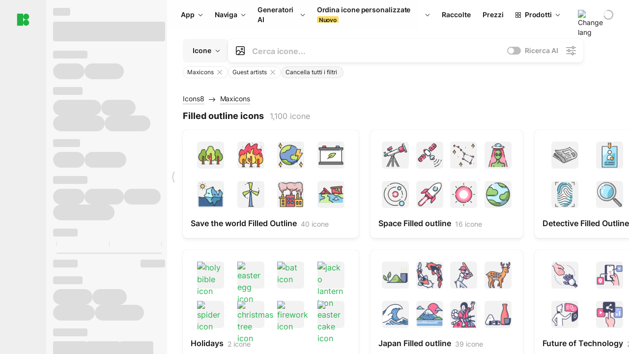

--- FILE ---
content_type: text/html;charset=utf-8
request_url: https://icons8.it/icons/authors/EUZVoaWWTqFh/Maxicons/external-filled-outline-icons-maxicons
body_size: 627746
content:
<!DOCTYPE html><html  lang="it"><head><meta charset="utf-8">
<meta name="viewport" content="width=device-width, initial-scale=1">
<script type="importmap">{"imports":{"#entry":"https://maxst.icons8.com/_nuxt/icon/or3AM0qW.js"}}</script>
<title>Icone gratis di Maxicons Scarica in stile Filled outline icons</title>
<link rel="preconnect" href="https://maxst.icons8.com">
<link rel="preconnect" href="https://goodies.icons8.com">
<style>/*! normalize.css v8.0.1 | MIT License | github.com/necolas/normalize.css */html{line-height:1.15;-webkit-text-size-adjust:100%}body{margin:0}main{display:block}h1{font-size:2em;margin:.67em 0}hr{box-sizing:initial;height:0;overflow:visible}pre{font-family:monospace,monospace;font-size:1em}a{background-color:initial}abbr[title]{border-bottom:none;text-decoration:underline;-webkit-text-decoration:underline dotted;text-decoration:underline dotted}b,strong{font-weight:bolder}code,kbd,samp{font-family:monospace,monospace;font-size:1em}small{font-size:80%}sub,sup{font-size:75%;line-height:0;position:relative;vertical-align:initial}sub{bottom:-.25em}sup{top:-.5em}img{border-style:none}button,input,optgroup,select,textarea{font-family:inherit;font-size:100%;line-height:1.15;margin:0}button,input{overflow:visible}button,select{text-transform:none}[type=button],[type=reset],[type=submit],button{-webkit-appearance:button}[type=button]::-moz-focus-inner,[type=reset]::-moz-focus-inner,[type=submit]::-moz-focus-inner,button::-moz-focus-inner{border-style:none;padding:0}[type=button]:-moz-focusring,[type=reset]:-moz-focusring,[type=submit]:-moz-focusring,button:-moz-focusring{outline:1px dotted ButtonText}fieldset{padding:.35em .75em .625em}legend{box-sizing:border-box;color:inherit;display:table;max-width:100%;padding:0;white-space:normal}progress{vertical-align:initial}textarea{overflow:auto}[type=checkbox],[type=radio]{box-sizing:border-box;padding:0}[type=number]::-webkit-inner-spin-button,[type=number]::-webkit-outer-spin-button{height:auto}[type=search]{-webkit-appearance:textfield;outline-offset:-2px}[type=search]::-webkit-search-decoration{-webkit-appearance:none}::-webkit-file-upload-button{-webkit-appearance:button;font:inherit}details{display:block}summary{display:list-item}[hidden],template{display:none}</style>
<style>:root{--c-white:#fff;--c-transparent-black_100:#00000008;--c-transparent-black_200:#00000014;--c-transparent-black_300:#00000026;--c-transparent-black_400:#00000042;--c-transparent-black_500:#0006;--c-transparent-black_600:#0000008c;--c-transparent-black_700:#000000b3;--c-transparent-black_800:#000c;--c-transparent-black_900:#000000e6;--c-black_100:#f7f7f7;--c-black_200:#ebebeb;--c-black_300:#d9d9d9;--c-black_400:#bdbdbd;--c-black_500:#999;--c-black_600:#737373;--c-black_700:#4d4d4d;--c-black_800:#333;--c-black_900:#1a1a1a;--c-green_100:#e7f9eb;--c-green_200:#c3efcd;--c-green_300:#88dd9f;--c-green_400:#47d16c;--c-green_500:#1fb141;--c-green_600:#189a2e;--c-green_700:#0d731e;--c-green_800:#085e16;--c-green_900:#04490f;--c-red_100:#ffe3e3;--c-red_200:#ffbdbd;--c-red_300:#ff9b9b;--c-red_400:#f86a6a;--c-red_500:#ef4e4e;--c-red_600:#e12d39;--c-red_700:#cf1124;--c-red_800:#ab091e;--c-red_900:#8a041a;--c-yellow_100:#fffbea;--c-yellow_200:#fff3c4;--c-yellow_300:#fce588;--c-yellow_400:#fadb5f;--c-yellow_500:#f7c948;--c-yellow_600:#f0b429;--c-yellow_700:#de911d;--c-yellow_800:#cb6e17;--c-yellow_900:#b44d12;--c-blue_100:#e6f6ff;--c-blue_200:#bae3ff;--c-blue_300:#7cc4fa;--c-blue_400:#47a3f3;--c-blue_500:#2186eb;--c-blue_600:#0967d2;--c-blue_700:#0552b5;--c-blue_800:#03449e;--c-blue_900:#01337d;--c-body:var(--c-white);--c-text:var(--c-black_900);--spacer-2xs:.25rem;--spacer-xs:.5rem;--spacer-sm:1rem;--spacer-base:1.5rem;--spacer-lg:2rem;--spacer-xl:2.5rem;--spacer-2xl:5rem;--spacer-3xl:10rem;--font-family-primary:"Roboto",serif;--font-family-secondary:"Raleway",sans-serif;--font-family-legacy:"Inter",sans-serif;--font-light:300;--font-normal:400;--font-medium:500;--font-semibold:600;--font-bold:700;--font-extra-bold:800;--font-extra-extra-bold:900;--font-2xs:.625rem;--font-xs:.75rem;--font-sm:.875rem;--font-base:1rem;--font-lg:1.125rem;--font-xl:1.5rem;--h1-font-size:2rem;--h2-font-size:1.5rem;--h3-font-size:1rem;--h4-font-size:.875rem;--h5-font-size:.75rem;--h6-font-size:.75rem;--p-line-height:24px;--ui-14-line-height:20px;--h1-line-height:40px;--h2-line-height:32px;--h3-line-height:24px;--h4-line-height:20px}@media (min-width:1024px){:root{--h1-font-size:2.5rem;--h2-font-size:1.5rem;--h3-font-size:1.125rem;--h4-font-size:.875rem;--h1-line-height:48px}}</style>
<style>:root{--c-white:#fff;--c-transparent-black_100:#00000008;--c-transparent-black_200:#00000014;--c-transparent-black_300:#00000026;--c-transparent-black_400:#00000042;--c-transparent-black_500:#0006;--c-transparent-black_600:#0000008c;--c-transparent-black_700:#000000b3;--c-transparent-black_800:#000c;--c-transparent-black_900:#000000e6;--c-black_100:#f7f7f7;--c-black_200:#ebebeb;--c-black_300:#d9d9d9;--c-black_400:#bdbdbd;--c-black_500:#999;--c-black_600:#737373;--c-black_700:#4d4d4d;--c-black_800:#333;--c-black_900:#1a1a1a;--c-green_100:#e7f9eb;--c-green_200:#c3efcd;--c-green_300:#88dd9f;--c-green_400:#47d16c;--c-green_500:#1fb141;--c-green_600:#189a2e;--c-green_700:#0d731e;--c-green_800:#085e16;--c-green_900:#04490f;--c-red_100:#ffe3e3;--c-red_200:#ffbdbd;--c-red_300:#ff9b9b;--c-red_400:#f86a6a;--c-red_500:#ef4e4e;--c-red_600:#e12d39;--c-red_700:#cf1124;--c-red_800:#ab091e;--c-red_900:#8a041a;--c-yellow_100:#fffbea;--c-yellow_200:#fff3c4;--c-yellow_300:#fce588;--c-yellow_400:#fadb5f;--c-yellow_500:#f7c948;--c-yellow_600:#f0b429;--c-yellow_700:#de911d;--c-yellow_800:#cb6e17;--c-yellow_900:#b44d12;--c-blue_100:#e6f6ff;--c-blue_200:#bae3ff;--c-blue_300:#7cc4fa;--c-blue_400:#47a3f3;--c-blue_500:#2186eb;--c-blue_600:#0967d2;--c-blue_700:#0552b5;--c-blue_800:#03449e;--c-blue_900:#01337d;--c-body:var(--c-white);--c-text:var(--c-black_900);--spacer-2xs:.25rem;--spacer-xs:.5rem;--spacer-sm:1rem;--spacer-base:1.5rem;--spacer-lg:2rem;--spacer-xl:2.5rem;--spacer-2xl:5rem;--spacer-3xl:10rem;--font-family-primary:Inter,apple-system,BlinkMacSystemFont,Helvetica Neue,Segoe UI,Fira Sans,Roboto,Oxygen,Ubuntu,Droid Sans,Arial,sans-serif;--font-family-secondary:Inter,apple-system,BlinkMacSystemFont,Helvetica Neue,Segoe UI,Fira Sans,Roboto,Oxygen,Ubuntu,Droid Sans,Arial,sans-serif;--font-light:300;--font-normal:400;--font-medium:500;--font-semibold:600;--font-bold:700;--font-extra-bold:800;--font-extra-extra-bold:900;--font-2xs:.625rem;--font-xs:.75rem;--font-sm:.875rem;--font-base:1rem;--font-lg:1.125rem;--font-xl:1.5rem;--h1-font-size:2rem;--h2-font-size:1.5rem;--h3-font-size:1rem;--h4-font-size:.875rem;--h5-font-size:.75rem;--h6-font-size:.75rem;--h1-line-height:40px;--h2-line-height:32px;--h3-line-height:24px;--h4-line-height:20px;--p-line-height:24px;--ui-14-line-height:20px;--font-h1:var(--font-h1-weight,900) var(--font-h1-size,2rem)/var(--font-h1-line-height,40px) var(--font-h1-family,var(--font-family-primary));--font-h2:var(--font-h2-weight,700) var(--font-h2-size,1.5rem)/var(--font-h2-line-height,32px) var(--font-h2-family,var(--font-family-primary));--font-h3:var(--font-h3-weight,700) var(--font-h3-size,1rem)/var(--font-h3-line-height,24px) var(--font-h3-family,var(--font-family-primary));--font-h4:var(--font-h4-weight,700) var(--font-h4-size,.875rem)/var(--font-h4-line-height,20px) var(--font-h4-family,var(--font-family-primary));--font-p:var(--font-p-weight,400) var(--font-p-size,var(--font-base))/var(--font-p-line-height,var(--p-line-height)) var(--font-p-family,var(--font-family-primary));--font-ui-14-regular:var(--font-ui-14-regular-weight,400) var(--font-ui-14-regular-size,var(--font-sm))/var(--font-ui-14-regular-line-height,var(--ui-14-line-height)) var(--font-ui-14-regular-family,var(--font-family-primary));--font-ui-14-semibold:var(--font-ui-14-semibold-weight,600) var(--font-ui-14-semibold-size,var(--font-sm))/var(--font-ui-14-semibold-line-height,var(--ui-14-line-height)) var(--font-ui-14-semibold-family,var(--font-family-primary));--font-ui-12-regular:var(--font-ui-12-regular-weight,400) var(--font-ui-12-regular-size,var(--font-xs))/var(--font-ui-12-regular-line-height,var(--ui-12-line-height)) var(--font-ui-12-regular-family,var(--font-family-primary));--font-ui-12-semibold:var(--font-ui-12-semibold-weight,600) var(--font-ui-12-semibold-size,var(--font-xs))/var(--font-ui-12-semibold-line-height,var(--ui-12-line-height)) var(--font-ui-12-semibold-family,var(--font-family-primary));--font-h1-marketing:var(--font-h1-marketing-weight,900) var(--font-h1-marketing-size,3.5rem)/var(--font-h1-marketing-line-height,4rem) var(--font-h1-marketing-family,var(--font-family-primary));--font-h2-marketing:var(--font-h2-marketing-weight,900) var(--font-h2-marketing-size,2rem)/var(--font-h2-marketing-line-height,2.5rem) var(--font-h2-marketing-family,var(--font-family-primary));--font-h3-marketing:var(--font-h3-marketing-weight,700) var(--font-h3-marketing-size,1.5rem)/var(--font-h3-marketing-line-height,2rem) var(--font-h3-marketing-family,var(--font-family-primary));--font-marketing-paragraph-24:var(--font-marketing-paragraph-24-weight,500) var(--font-marketing-paragraph-24-size,1.5rem)/var(--font-marketing-paragraph-24-line-height,2.125rem) var(--font-marketing-paragraph-24-family,var(--font-family-primary));--font-marketing-paragraph-20:var(--font-marketing-paragraph-20-weight,500) var(--font-marketing-paragraph-20-size,1.25rem)/var(--font-marketing-paragraph-20-line-height,1.75rem) var(--font-marketing-paragraph-20-family,var(--font-family-primary));--font-marketing-ui18-bold:var(--font-marketing-ui18-bold-weight,700) var(--font-marketing-ui18-bold-size,1.125rem)/var(--font-marketing-ui18-bold-line-height,1.5rem) var(--font-marketing-ui18-bold-family,var(--font-family-primary))}@media (min-width:1024px){:root{--h1-font-size:2.5rem;--h2-font-size:1.5rem;--h3-font-size:1.125rem;--h4-font-size:.875rem;--font-h1-size:2.5rem;--font-h2-size:1.5rem;--font-h3-size:1.125rem;--font-h4-size:.875rem;--h1-line-height:48px;--font-h1-line-height:48px}}@font-face{font-display:swap;font-family:Inter;font-style:normal;font-weight:100 900;src:url(https://goodies.icons8.com/web/common/fonts/Inter-Variable.woff2) format("woff2-variations"),url(https://goodies.icons8.com/web/common/fonts/Inter-Variable.woff) format("woff-variations"),url(https://goodies.icons8.com/web/common/fonts/Inter-Variable.ttf) format("truetype-variations")}*{font-family:Inter,apple-system,BlinkMacSystemFont,Helvetica Neue,Segoe UI,Fira Sans,Roboto,Oxygen,Ubuntu,Droid Sans,Arial,sans-serif}.center{align-items:center;display:flex;justify-content:center}@media (min-width:1024px){.mobile-only{display:none!important}}@media (max-width:1023px){.desktop-only{display:none!important}}</style>
<style>:root{--height-scroll-wrap:100%;--scroll-width:8px;--scroll-color-thumb-default:#00000026;--scroll-color-thumb-hover:#00000042;--scroll-color-thumb-active:#0006;--scroll-color-track-default:#0000;--scroll-color-track-hover:#0000;--scroll-color-track-active:#0000;--scroll-border-radius-thumb:4px;--scroll-border-radius-track:4px;--scroll-auto-hide:visible}.i8-scroll{height:var(--height-scroll-wrap);overflow:auto}.i8-scroll::-webkit-scrollbar{width:calc(var(--scroll-width) + 2px)}.i8-scroll::-webkit-scrollbar-thumb,.i8-scroll::-webkit-scrollbar-track{visibility:var(--scroll-auto-hide)}.i8-scroll:hover::-webkit-scrollbar-thumb,.i8-scroll:hover::-webkit-scrollbar-track{visibility:visible}.i8-scroll::-webkit-scrollbar-thumb{background-clip:padding-box;background-color:var(--scroll-color-thumb-default);border:2px solid #0000;border-radius:var(--scroll-border-radius-thumb)}.i8-scroll::-webkit-scrollbar-thumb:hover{background-color:var(--scroll-color-thumb-hover)}.i8-scroll::-webkit-scrollbar-thumb:active{background-color:var(--scroll-color-thumb-active)}.i8-scroll::-webkit-scrollbar-track{background-color:var(--scroll-color-track-default);border-radius:var(--scroll-border-radius-track)}.i8-scroll::-webkit-scrollbar-track:hover{background-color:var(--scroll-color-track-hover)}.i8-scroll::-webkit-scrollbar-track:active{background-color:var(--scroll-color-track-active)}@supports (not selector(::-webkit-scrollbar)){.i8-scroll{scrollbar-color:var(--scroll-color-thumb-default) var(--scroll-color-track-default);scrollbar-width:var(--scroll-width)}}</style>
<style>.i8-header{--i8-header-elements-gap:.75rem;--i8-header-color:var(--i8-header-custom-color,#1a1a1a);--i8-header-content-padding:1.25rem;--i8-header-control-radius:4px;--i8-header-height:60px;--i8header-control-hover-background:#0000000a;--dropdown-toggle-pseudo-background-color:var(--i8-header-color);color:var(--i8-header-color);position:relative;z-index:500}.i8-header.has-dropdown,.i8-header.mobile-open{background:#fff}.i8-header__content{align-items:center;display:flex;gap:var(--i8-header-elements-gap);justify-content:space-between;max-height:3.75rem;padding:var(--i8-header-content-padding)}.i8-header__links{flex-grow:1;margin-left:.5rem}.i8-header__controls{display:flex;margin-left:auto}.i8-header__products-trigger{display:none;--dropdown-display:none;margin-left:auto;margin-right:-.5rem}.i8-header__language{margin-left:20px;--dropdown-height:1.25rem}.i8-header__login{display:none!important;margin-left:20px}.i8-header__burger{align-self:center;display:block;margin-left:16px}.i8-header__mobile-nav{display:none}.i8-header .i8-header-logo,.i8-header__right-info{align-items:center;display:flex}.i8-header .i8-header-logo{color:var(--i8-header-color);font-size:12px;font-weight:800;line-height:1;text-decoration:none;text-transform:uppercase}.i8-header .i8-header-logo .icon{display:block;height:18px;width:18px}.i8-header .i8-header-logo svg{display:block;height:100%;width:100%;fill:var(--i8-header-logo-fill,#1fb141)}.i8-header .i8-header-logo .text{margin-left:10px;text-transform:uppercase}.i8-header .i8-header-nav{align-items:normal;overflow:hidden}.i8-header .i8-header-nav--has-active-dropdown{overflow:visible}.i8-header .i8-header-nav{--i8-header-navlink-color:var(--i8-header-link-color,var(--i8-header-color))}.i8-header .i8-header-nav__link{align-items:center;border-radius:var(--i8-header-control-radius);color:var(--i8-header-navlink-color);display:flex;font:var(--font-ui-14-regular);font-weight:600;gap:4px;padding:0 .75rem;text-decoration:none;transition:background-color .1s ease;white-space:nowrap}.i8-header .i8-header-nav__link:hover{background-color:var(--i8header-control-hover-background)}.i8-header .i8-header-nav__link.is-pricing{margin-left:auto}.i8-header .i8-header-nav__link.is-overflow{opacity:0;pointer-events:none;position:absolute}.i8-header .i8-header-nav__link.is-hidden{display:none}.i8-header .i8-header-nav__link--more{font-weight:400;height:28px;padding:0 8px}.i8-header .i8-header-nav__more{--dropdown-content-width:fit-content}.i8-header .i8-header-nav__more.is-transparent{opacity:0}.i8-header .i8-header-nav__more .i8-dropdown__wrap{position:static}.i8-header .i8-header-nav__more .i8-dropdown__content{min-width:140px;transform:translate(-40px)}.i8-header .i8-header-nav__more .i8-dropdown__label{font-size:14px;font-weight:600;line-height:1}.i8-header .i8-header-nav__separator{background-color:var(--c-transparent-black_200);height:1px;margin:8px}.i8-header .i8-header-nav__group-header{color:#000;font-size:14px;font-weight:800;letter-spacing:.5px;line-height:16px;padding:6px 8px 4px;-webkit-user-select:none;user-select:none}.i8-header .i8-header-nav__dropdown.is-overflow,.i8-header .i8-nav-dropdown-simple.is-overflow{opacity:0;pointer-events:none;position:absolute}.i8-header .i8-navigation{display:none}@media screen and (min-width:1024px){.i8-header .i8-navigation{display:flex}}.i8-header .i8-flag{height:var(--flag-size,16px);width:var(--flag-size,16px)}.i8-header .i8-header-products__label{font:var(--font-ui-14-regular);font-weight:600}.i8-header .i8-header-products__icon{--icon-size:11px;margin-right:.5rem}.i8-header .i8-header-products :deep(.i8-dropdown__content){background:var(--c-black_100)}.i8-header .i8-header-products__content{overflow-x:hidden;width:100%}.i8-header .i8-header-products__tab-controls{border-bottom:1px solid var(--c-transparent-black_200);display:flex;justify-content:center;margin:0 calc(50% - 50vw + .5px);padding:.875rem 0}.i8-header .i8-header-products__tab-control{--button-font-weight:400;text-decoration:none}.i8-header .i8-nav-dropdown-simple{--dropdown-font-weight:var(--font-semibold);--dropdown-content-width:224px;--dropdown-content-padding:8px}.i8-header .i8-nav-dropdown-simple__link{color:var(--i8header-color-dropdown);text-decoration:none}.i8-header .i8-nav-dropdown-simple__badge{margin-left:6px}.i8-header .i8-nav-dropdown-simple__separator{background-color:var(--c-transparent-black_200);height:1px;margin:8px}.i8-header .i8-nav-dropdown{--dropdown-content-maxheight:auto;--dropdown-content-margin:0;--dropdown-background-active:#0000}.i8-header .language-select{--dropdown-content-left:50%;--dropdown-content-transform:translate(-50%)}.i8-header .i8-menu-language{position:relative}.i8-header .i8-menu-language .languages{background:#fff;border:1px solid #f7f7f7;border-radius:4px;box-shadow:0 0 1px #6060604f,0 12px 24px -6px #60606026;padding:12px 8px;width:144px}.i8-header .i8-menu-language .languages.has-flags{width:160px}.i8-header .i8-menu-language .language-target{align-items:center;cursor:pointer;display:flex;outline:0}.i8-header .i8-menu-language .language-target img{display:inline-block;height:20px;vertical-align:middle;width:20px}.i8-header .i8-menu-language .language{align-items:center;border-radius:4px;color:#1a1a1a;display:flex;font-size:14px;font-weight:400;letter-spacing:-.006em;line-height:20px;padding:4px 8px;text-decoration:none;transition:background .1s ease}.i8-header .i8-menu-language .language:hover{background:#00000008}.i8-header .i8-menu-language .language.is-active{font-weight:600}.i8-header .i8-menu-language .language img{display:block;flex-shrink:0;height:16px;margin-right:8px;width:16px}.i8-header .i8-menu-language .language .icon-check{display:block;height:16px;margin-left:auto;width:16px}.i8-header .i8-language-select{--dropdown-item-font:var(--font-ui-14-regular);--dropdown-content-width:auto;--dropdown-content-maxheight:auto}.i8-header .option-flag{margin-right:8px}.i8-header .checkmark{margin-left:20px}.i8-header .current-flag{--flag-size:20px}.i8-header .dropdown-container{margin:auto;width:100%}.i8-header .i8-nav-dropdown.i8-dropdown .i8-dropdown__wrap{display:flex;flex-direction:column;position:static}.i8-header .i8-nav-dropdown.i8-dropdown .i8-dropdown__label{align-items:center;border-radius:var(--i8-header-control-radius);color:var(--i8-header-navlink-color);display:flex;flex-grow:1;font-size:14px;font-weight:600;height:auto;line-height:1;padding:0 12px;transition:background-color .1s ease}.i8-header .i8-nav-dropdown.i8-dropdown .i8-dropdown__label.i8-dropdown__label--is-open,.i8-header .i8-nav-dropdown.i8-dropdown .i8-dropdown__label:hover{background-color:var(--i8header-control-hover-background)}.i8-header .i8-nav-dropdown.i8-dropdown .i8-dropdown__icon path{stroke:var(--i8-header-navlink-color)}.i8-header .i8-nav-dropdown.i8-dropdown .i8-dropdown__content{border-radius:0;bottom:auto;box-shadow:0 0 1px #6060604f,0 12px 24px -6px #60606026;font-size:14px;left:0;line-height:20px;padding:0;right:0;top:var(--i8-header-height);width:100%}.i8-header .i8-nav-dropdown.i8-dropdown .i8-dropdown__text{align-items:center;display:flex;white-space:nowrap}.i8-header .i8-header-products__tab-control--active{--button-background:var(--c-transparent-black_200);--button-font-weight:600}.i8-header .i8-header-login{min-width:32px}@media screen and (max-width:1024px){.i8-header .i8-header-login{margin-bottom:16px;max-width:none}}.i8-header .user{align-items:center;display:flex}@media (max-width:1023px){.i8-header .user{border:1px solid var(--c-transparent-black_200);border-radius:.25rem;justify-content:center;padding:.5rem}}.i8-header .user-loading{align-self:center;display:block;margin:unset!important}.i8-header .username{color:var(--i8-header-color);font-size:14px;font-weight:600;margin-left:8px;overflow:hidden;text-decoration:none;text-overflow:ellipsis;white-space:nowrap}@media screen and (min-width:1024px){.i8-header .username{display:none}}.i8-header .userpic{flex-shrink:0}.i8-header .login-button{background-color:var(--i8-login-background,#fff);border:1px solid var(--i8-login-border-color,#00000014);border-radius:var(--i8-header-control-radius);color:var(--i8-header-color);cursor:pointer;display:block;font-size:14px;font-weight:600;padding:10px 15px;transition:background-color .1s ease;white-space:nowrap;width:100%}.i8-header .login-button:hover{background-color:var(--i8-login-background-hover,#00000008)}@media screen and (min-width:1024px){.i8-header .login-button{padding:6px 15px;width:auto}.i8-header .i8-header{--i8-header-elements-gap:1.75rem;--i8-header-content-padding:.875rem 1.5rem}.i8-header .i8-header__products-trigger{display:block;--dropdown-display:block}.i8-header .i8-header__language{--dropdown-height:2rem}.i8-header .i8-header__login{display:flex!important}.i8-header .i8-header__burger{display:none}}@media screen and (max-width:1024px){.i8-header .i8-header__mobile-nav.is-open{display:block}}.i8-header .visually-hidden{height:1px;margin:-1px;overflow:hidden;position:absolute;width:1px;clip:rect(0 0 0 0);border:0;white-space:nowrap}@keyframes spin{0%{transform:rotate(0)}to{transform:rotate(1turn)}}.i8-header .i8-loader{animation:spin 1s linear infinite;border-radius:50%;margin:auto}</style>
<style>.i8-user-pic{position:relative}.i8-user-pic__trigger{align-items:center;border:none;border-radius:100%;color:#fff;cursor:pointer;display:flex;font-size:15px;font-weight:600;height:1.5rem;justify-content:center;line-height:15px;text-decoration:none;text-transform:uppercase;width:1.5rem}@media screen and (min-width:1024px){.i8-user-pic__trigger{height:2rem;width:2rem}}.i8-user-pic__popup{background-color:var(--c-white);border:1px solid var(--c-transparent-black_200);border-radius:8px;box-shadow:0 12px 24px -6px #60606026;display:none;flex-direction:column;padding:8px;position:absolute;right:0;top:calc(100% + 8px)}.is-opened .i8-user-pic__popup{display:flex}.i8-user-pic__logout,.i8-user-pic__profile{background-color:initial;border:none;border-radius:4px;color:inherit;cursor:pointer;font-size:14px;line-height:20px;min-width:104px;padding:4px 8px;text-align:left;text-decoration:none;transition:.2s}.i8-user-pic__logout:hover,.i8-user-pic__profile:hover{background-color:var(--c-transparent-black_100)}</style>
<style>@keyframes spin{0%{transform:rotate(0)}to{transform:rotate(1turn)}}.header-cache-wrap{display:flex;width:100%}.app-icons-menu{--i8-mobile-nav-padding:24px 20px 106px;-webkit-backdrop-filter:blur(16px);backdrop-filter:blur(16px);background:#ffffffe0;pointer-events:auto;width:100%;z-index:11}@media (max-width:979px){.app-icons-menu{border:1px solid #00000014}}@media (max-width:1520px){.app-icons-menu :deep(.i8-nav-dropdown-content .card){width:100%}}.app-icons-menu :deep(.i8-dropdown__content){background:var(--c-white)}.i8-mobile-nav{max-height:calc(100vh - var(--i8-header-height, 60px));overflow-y:auto}.mob-navs{border-bottom:1px solid var(--c-transparent-black_200);font-size:var(--font-sm);margin-bottom:1rem;padding-bottom:1.5rem}.mob-navs>a{color:var(--c-text);display:block;font-weight:700}.mob-navs>a:not(:first-child){margin-top:1rem}.submenu{background:var(--c-white);height:100%;height:100vh;left:0;overflow:hidden;position:fixed;top:0;transform:translate(100%);transition:all .2s;width:100%;z-index:21}.submenu--active{transform:translate(0)}.submenu-head{align-items:center;display:flex;justify-content:space-between;padding:18px 20px}.arrow-back{display:block;height:24px;width:24px}.category{font-size:var(--font-sm);font-weight:var(--font-semibold);letter-spacing:-.006em;line-height:20px}.close-cross{display:block;height:24px;width:24px}#filter .list{max-height:calc(100vh - 60px)}#filter .list .list-item{color:var(--c-transparent-black_900);font-size:var(--font-sm);font-weight:var(--font-normal);padding:0 12px}#filter .list .list-item:last-child{margin-bottom:5px}.i8-header-logo .icon{height:20px;width:20px}</style>
<style>:root{--c-icon-bg:#373636}@keyframes spin{0%{transform:rotate(0)}to{transform:rotate(1turn)}}h1,h2,h3,h4,h5,h6{font-family:inherit}h1,h2{color:#000;font-size:42px;font-weight:700;margin:1rem 0;text-align:center}@media (max-width:800px){h1,h2{font-size:32px}}h3{font-size:28px}h5,h6{font-family:400px;font-size:15px;letter-spacing:2px;text-align:center;text-transform:uppercase}h6{letter-spacing:4px;margin:2rem 0}p{margin:12px 0}b,strong{font-weight:500}code,pre{font-family:Monaco,monospace;font-size:14px}input,select,textarea{border:1px solid #d8d8d8;outline:none;transition:all .3s ease}input,select{border-radius:6px;height:32px;line-height:32px;padding:0 .5rem}input:focus,select:focus{border-color:#5ca3fd}textarea{border-radius:3px;line-height:24px;width:100%}.hotkey-animation{animation:highlight .5s ease-in-out}@keyframes highlight{0%{background-color:#00000014}to{background-color:inherit}}@keyframes shimmerAnimation{0%{background-position:-468px 0}to{background-position:468px 0}}.v-enter-active,.v-leave-active{transition:opacity .4s ease}.v-enter-from,.v-leave-to{opacity:0}.ca-image{height:256px;offset-anchor:left top;offset-distance:0;offset-rotate:0deg;position:fixed;width:256px;z-index:100}.ca-image--animate{animation-fill-mode:forwards;animation-name:ca-offset;animation-timing-function:cubic-bezier(.3,0,1,1.1)}.ca-badge{background:var(--c-red_500);border-radius:22px;height:22px;opacity:0;position:fixed;width:22px;z-index:101}.ca-badge:before{align-items:center;color:var(--c-white);content:"+1";display:flex;font-size:var(--font-xs);inset:0;justify-content:center;position:absolute}.ca-badge--animate{animation-fill-mode:forwards;animation-name:ca-pulse;animation-timing-function:ease}@keyframes ca-offset{0%{offset-distance:0;transform:scale(1)}15%{transform:scale(.95)}30%{offset-distance:0;transform:scale(1.1)}90%{opacity:1}to{offset-distance:100%;opacity:0;transform:scale(.1)}}@keyframes ca-pulse{0%{opacity:1;transform:scale(.1)}15%{transform:scale(1.25)}20%{transform:scale(1)}30%{opacity:1;transform:translateY(0)}to{opacity:0;transform:translateY(-40px)}}:root{--actual-scrollbar-width:10px}@supports not selector(::-webkit-scrollbar){:root{--actual-scrollbar-width:0px}}*,:after,:before{box-sizing:border-box}:focus{outline:none}a{color:#28b351;cursor:pointer;transition:border .3s ease}a,a:hover{text-decoration:none}body{color:#000;flex-direction:column;font-size:16px;height:100%;line-height:1.5;margin:0;padding:0}div.crisp-client .crisp-1rjpbb7[data-full-view=false][data-position-reverse=false] .crisp-1rf4xdh .crisp-ewasyx,div.crisp-client .crisp-1rjpbb7[data-full-view=false][data-position-reverse=false] .crisp-1rf4xdh .crisp-kquevr{margin-right:0!important;right:20px!important}body.mobile-filter-active .crisp{position:relative;z-index:-1}.tooltip-hotkey{text-align:center}.tooltip-hotkey img{position:relative;top:2px}</style>
<style>@keyframes spin-cc8054b7{0%{transform:rotate(0)}to{transform:rotate(1turn)}}.overlay[data-v-cc8054b7]{background:#00000059;height:100vh;left:0;opacity:1;position:fixed;top:0;width:100%;z-index:999}.app-modal-container[data-v-cc8054b7]{font-size:1rem;left:50%;max-height:95%;max-width:95%;min-width:18rem;position:absolute;text-align:left;top:50%;transform:translate(-50%,-50%)}.app-modal-container.is-scrollable[data-v-cc8054b7]{border-radius:8px;overflow-y:auto}.app-modal[data-v-cc8054b7]{background:#fff;border-radius:8px;box-shadow:0 20px 60px -2px #1b213a66;padding:2rem}.app-modal.is-big[data-v-cc8054b7]{padding:32px 40px 44px}.app-modal.is-no-bottom-padding[data-v-cc8054b7]{padding-bottom:0}.app-modal.is-center[data-v-cc8054b7]{text-align:center}.app-modal.is-center>.app-icon[data-v-cc8054b7]{margin:0 auto}.app-modal[data-v-cc8054b7] .title{color:#000;line-height:40px;margin:0 0 .5rem}.app-modal[data-v-cc8054b7] .description{font-size:18px;line-height:26px;margin-bottom:24px}.close[data-v-cc8054b7]{cursor:pointer;height:13.75px;position:absolute;right:28px;text-align:center;top:24px;width:13.75px}.close[data-v-cc8054b7]>svg{fill:#979494;transition:all .3s ease}.close[data-v-cc8054b7]>svg:hover{fill:#000!important}.close.is-outside[data-v-cc8054b7]{bottom:100%;color:#444;font-size:34px;font-weight:300;right:0;top:auto}.close.is-outside[data-v-cc8054b7]:hover{background-color:#0000000d}@media (min-width:500px){.close.is-bold[data-v-cc8054b7]{align-items:center;background:#fff;border-radius:50%;display:flex;height:44px;justify-content:center;right:-68px;top:0;width:44px}.close.is-bold[data-v-cc8054b7] svg{max-height:12px;max-width:12px}}.app-modal-enter-active[data-v-cc8054b7],.app-modal-leave-active[data-v-cc8054b7]{transition:all .2s}.app-modal-enter[data-v-cc8054b7],.app-modal-leave-active[data-v-cc8054b7]{opacity:0}.login-modal.app-modal[data-v-cc8054b7]{padding:0}</style>
<style>.app-popup{align-items:stretch;display:flex;position:relative}.app-popup .app-menu-button .app-popup-content{top:40px}.app-popup .app-popup-toggle{align-items:stretch;cursor:pointer;display:flex;position:relative}.app-popup .app-popup-arrow{height:11px;margin-top:-1px;position:absolute;right:8px;top:43%;width:6px}.app-popup .app-popup-arrow svg{height:100%;width:100%;fill:currentColor;vertical-align:top}.app-popup .app-popup-content{background:#fff;border-radius:6px;box-shadow:0 4px 24px -4px #0000004d;color:#000;left:0;margin-top:2px;overflow:hidden;position:absolute;top:100%;z-index:4}.app-popup .app-popup-content.is-dark{background:#242424;box-shadow:0 4px 16px -4px #0000004d;color:#fff}.app-popup .app-popup-content.is-center{left:50%;top:50%;transform:translate(-50%,-52%) scale(1)}.app-popup .app-popup-content.is-custom-collection{inset:auto 0 0 auto}.app-popup .app-popup-content.is-top{bottom:100%;left:0;margin-bottom:2px;margin-top:0;top:auto}.app-popup .app-popup-content.is-top-center{bottom:100%;left:50%;margin-bottom:2px;margin-top:0;top:auto;transform:translate(-50%) scale(1)}.app-popup .app-popup-content.is-bottom-center{bottom:auto;left:50%;margin-bottom:0;margin-top:2px;top:100%;transform:translate(-50%) scale(1)}.app-popup .app-popup-content .is-bottom-left-projects,.app-popup .app-popup-content.is-bottom-left{inset:100% auto auto 0;margin-bottom:0;margin-top:2px}.app-popup .app-popup-content.is-bottom-left-projects{z-index:5}.app-popup .app-popup-content.is-bottom-right,.app-popup .app-popup-content.is-bottom-right-menu{inset:100% -35px auto auto;margin-bottom:0;margin-top:2px}@media (max-width:900px){.app-popup .app-popup-content.is-bottom-right-menu{width:580px}}@media (max-width:800px){.app-popup .app-popup-content.is-bottom-right-menu{border-radius:0;box-shadow:none;height:calc(100vh - 56px);inset:35px -19px auto auto;margin-bottom:0;margin-top:2px;width:375px}}.app-popup .app-popup-content.is-top-middle{bottom:-110%;left:0;margin-bottom:2px;margin-top:0;top:auto}.app-popup .app-popup-content.is-effects{inset:100% -7px auto auto;margin-bottom:0;margin-top:2px}.app-popup-enter-active,.app-popup-leave-active{transition:all .3s ease-in-out}.app-popup-enter,.app-popup-leave-to{opacity:0;transform:translateY(-16px) scale(.97)}.app-popup-enter.is-bottom-left,.app-popup-enter.is-bottom-right,.app-popup-leave-to.is-bottom-left,.app-popup-leave-to.is-bottom-right{transform:translateY(-10px) scale(.97)}</style>
<style>@keyframes spin{0%{transform:rotate(0)}to{transform:rotate(1turn)}}body{color:#000;font-size:16px;line-height:1.5;margin:0;padding:0}*,:after,:before{box-sizing:border-box}:focus{outline:none}</style>
<style>.i8-icon{background:#0000;box-sizing:border-box;display:flex;height:var(--icon-height,var(--icon-size,1rem));position:var(--icon-position,relative);width:var(--icon-width,var(--icon-size,1rem));fill:var(--icon-color,var(--c-black_900))}.i8-icon img,.i8-icon svg{height:inherit;width:inherit}</style>
<style>.i8-loader__circular{animation:var(--loader-curcular-animation,rotate 2s linear infinite);transform-origin:var(--loader-curcular-transofrm-origin,center center)}.i8-loader__path{stroke-dasharray:var(--loader-path-stroke-dasharray,1,200);stroke-dashoffset:var(--loader-path-stroke-dashoffset,0);animation:var(--loader-path-animation,dash 1.5s ease-in-out infinite,6s ease-in-out infinite);stroke-linecap:var(--loader-path-stroke-linecap,square)}@keyframes rotate{to{transform:rotate(1turn)}}@keyframes dash{0%{stroke-dasharray:1,200;stroke-dashoffset:0}50%{stroke-dasharray:89,200;stroke-dashoffset:-35px}to{stroke-dasharray:89,200;stroke-dashoffset:-104px}}</style>
<style>.i8-dropdown-item[data-v-07254b40]{align-items:var(--dropdown-item-align-items,center);border-radius:var(--dropdown-item-border-radius,4px);color:var(--dropdown-item-color,var(--c-black_900));cursor:var(--dropdown-item-cursor,pointer);display:var(--dropdown-item-display,flex);font:var(--dropdown-item-font,var(--dropdown-item-font-weight,normal) var(--dropdown-item-font-size,var(--dropdown-item-font-size,14px))/var(--dropdown-item-font-line-height,var(--dropdown-line-height,20px)) var(--dropdown-item-font-family,var(--font-family-legacy)));letter-spacing:var(--dropdown-item-ls,-.006em);outline:none;padding:var(--dropdown-item-padding,4px 8px);text-align:var(--dropdown-item-text-align,left);transition:all .2s ease-out}.i8-dropdown-item[data-v-07254b40]:focus,.i8-dropdown-item[data-v-07254b40]:hover{background:var(--dropdown-item-bg-hover,var(--c-transparent-black_100))}.i8-dropdown-item.is-active[data-v-07254b40]{background:var(--dropdown-item-bg-active,var(--c-transparent-black_100));font-weight:var(--dropdown-item-fw-active,var(--font-semibold))}.i8-dropdown-item.disabled[data-v-07254b40]{cursor:var(--dropdown-item-disabled-cursor,default);opacity:var(--dropdown-item-disabled-opacity,.4);pointer-events:none}.active-indicator-icon[data-v-07254b40]{margin:var(--dropdown-item-active-indicator-margin,0 0 0 auto)}</style>
<style>.i8-gradient-loader{animation-duration:1.25s;animation-fill-mode:forwards;animation-iteration-count:infinite;animation-name:i8-gradient-loader__blink;animation-timing-function:linear;background:#a9a9a9;background:linear-gradient(to right,var(--gradient-loader-background-color,#0000001a) 10%,#0000000d 18%,var(--gradient-loader-background-color,#0000001a) 33%);background-size:1000px 104px;border-radius:var(--gradient-loader-border-radius,4px);flex-shrink:var(--gradient-loader-flex-shrink,0);height:var(--gradient-loader-height,100%);position:relative;width:var(--gradient-loader-width,100%)}@keyframes i8-gradient-loader__blink{0%{background-position:-500px 0}to{background-position:500px 0}}</style>
<style>.i8-tooltip{display:inline-flex}.i8-tooltip__target{align-items:center;display:flex;gap:4px;justify-content:center;width:100%}.i8-tooltip__arrow{z-index:1}.i8-tooltip__arrow:before{background:var(--tooltip-arrow-background,var(--c-black_900));content:"";height:10px;left:0;position:absolute;top:0;transform:rotate(45deg);width:10px;z-index:-1}.i8-tooltip__content{background:var(--tooltip-content-background,var(--c-black_900));border-radius:var(--tooltip-content-border-radius,4px);color:var(--tooltip-content-color,var(--c-white));font-size:var(--tooltip-content-font-size,14px);font-weight:var(--tooltip-content-font-weight,normal);padding:var(--tooltip-content-padding,5px 10px);pointer-events:none;text-align:left;white-space:var(--tooltip-content-white-space,normal);z-index:var(--tooltip-content-z-index,1)}.i8-tooltip__content.dropdown-fade-in{animation-delay:var(--tooltip-animation-delay,0s);animation-duration:var(--tooltip-animation-duration,.25s);animation-fill-mode:backwards;animation-name:fade-in;animation-timing-function:ease}.i8-tooltip__content[data-popper-placement^=bottom] .i8-tooltip__arrow{top:-5px}.i8-tooltip__content[data-popper-placement^=bottom] .i8-tooltip__arrow:before{left:-5px}.i8-tooltip__content[data-popper-placement^=top] .i8-tooltip__arrow{bottom:5px}.i8-tooltip__content[data-popper-placement^=top] .i8-tooltip__arrow:before{left:-5px}.i8-tooltip__content[data-popper-placement^=left] .i8-tooltip__arrow{right:5px}.i8-tooltip__content[data-popper-placement^=left] .i8-tooltip__arrow:before{top:-5px}.i8-tooltip__content[data-popper-placement^=right] .i8-tooltip__arrow{left:-5px}.i8-tooltip__content[data-popper-placement^=right] .i8-tooltip__arrow:before{top:-5px}@keyframes fade-in{0%{opacity:0}to{opacity:1}}</style>
<style>.i8-dropdown{cursor:pointer;display:var(--dropdown-display,inline-block);outline:none;position:var(--dropdown-position);z-index:var(--dropdown-z-index,11)}.i8-dropdown__label{align-items:var(--dropdown-label-align-items,center);border-radius:var(--dropdown-border-radius,4px);box-sizing:var(--dropdown-label-box-sizing,border-box);display:var(--dropdown-label-display,flex);height:100%;outline:none;padding:var(--dropdown-label-padding,0 12px);transition:all .2s ease-out}.i8-dropdown__label--is-open .i8-dropdown__icon{transform:rotate(-180deg)}.i8-dropdown__label:focus:not(.i8-dropdown__label--is-open),.i8-dropdown__label:hover:not(.i8-dropdown__label--is-open){background:var(--dropdown-background-hover,var(--c-transparent-black_100))}.i8-dropdown__label--is-open,.i8-dropdown__label:active{background:var(--dropdown-background-active,var(--c-transparent-black_200))}.i8-dropdown__label--is-open .i8-dropdown__toggle:before{transform:rotate(-45deg)}.i8-dropdown__label--is-open .i8-dropdown__toggle:after{transform:rotate(45deg)}.i8-dropdown__icon{margin:var(--dropdown-icon-margin,0 0 0 auto);transition:all .2s ease-out}.i8-dropdown__icon-left{margin:var(--dropdown-icon-left-margin,0 var(--spacer-xs) 0 0);transition:all .2s ease-out}.i8-dropdown__text{margin:var(--dropdown-text-margin,0 7px 0 0);transition:all .2s ease-out}.i8-dropdown__content{background:var(--dropdown-content-background,var(--c-white));border:var(--dropdown-content-border,1px solid var(--c-black_100));border-radius:var(--dropdown-content-border-radius,4px);bottom:var(--dropdown-content-bottom,unset);box-shadow:var(--dropdown-content-shadow,0 0 1px #6060604f,0 12px 24px -6px #60606026);box-sizing:border-box;cursor:default;display:none;left:var(--dropdown-content-left,unset);margin-top:var(--dropdown-content-margin,8px);max-height:var(--dropdown-content-maxheight,280px);opacity:0;overflow-x:auto;padding:var(--dropdown-content-padding,6px 8px);position:absolute;right:var(--dropdown-content-right,unset);top:var(--dropdown-content-top,unset);transform:var(--dropdown-content-transform,none);transition:all .2s ease-out;width:var(--dropdown-content-width,100%);z-index:var(--dropdown-z-index,12)}.i8-dropdown__content--is-open{display:block;opacity:1}.i8-dropdown__content--right{left:var(--dropdown-content-right-left,100%);margin:0 0 0 var(--dropdown-content-margin,var(--spacer-xs));top:var(--dropdown-content-right-top,0)}.i8-dropdown__content--left{margin:0 var(--dropdown-content-margin,var(--spacer-xs)) 0 0;right:var(--dropdown-content-left-right,100%);top:var(--dropdown-content-left-top,0)}.i8-dropdown__content--top{bottom:var(---dropdown-content-bottom-top,100%);left:var(--dropdown-content-right-left,0);margin:0 0 var(--dropdown-content-margin,var(--spacer-xs)) 0}.i8-dropdown__chosen{align-items:var(--dropdown-chosen-align-items,center);display:flex;margin:var(--dropdown-chosen-margin,0 var(--spacer-2xs) 0 0);width:var(--dropdown-chosen-width,100%)}.i8-dropdown__chosen-close{margin:var(--dropdown-close-margin,0 0 0 auto);--icon-color:var(--c-transparent-black_400)}.i8-dropdown__chosen-close:hover{--icon-color:var(--c-transparent-black_900)}.i8-dropdown__toggle{bottom:var(--dropdown-toggle-bottom,-2px);height:var(--dropdown-toggle-height,9px);margin:var(--dropdown-toggle-margin,0 0 0 auto);min-width:var(--dropdown-toggle-width,10px);overflow:hidden;position:relative;width:var(--dropdown-toggle-width,10px)}.i8-dropdown__toggle:after,.i8-dropdown__toggle:before{background-color:var(--dropdown-toggle-pseudo-background-color,var(--c-black_900));content:"";height:var(--dropdown-toggle-pseudo-height,1px);margin:var(--dropdown-toggle-pseudo-margin,auto);position:absolute;top:var(--dropdown-toggle-pseudo-top, calc(50% - 2px) );transition:all .2s;width:var(--dropdown-toggle-pseudo-width, calc(50% + 1px) )}.i8-dropdown__toggle:before{left:var(--dropdown-toggle-before-left,0);transform:var(--dropdown-toggle-before-transfrom,rotate(45deg))}.i8-dropdown__toggle:after{right:var(--dropdown-toggle-after-right,0);transform:var(--dropdown-toggle-after-transform,rotate(-45deg))}.i8-dropdown__wrap{background:var(--dropdown-background,#0000);border-radius:var(--dropdown-border-radius,4px);color:var(--dropdown-font-color,var(--c-black_900));font:var(--dropdown-font,var(--dropdown-font-weight,normal) var(--dropdown-font-size,var(--dropdown-font-size,14px))/var(--dropdown-font-line-height,var(--dropdown-line-height,20px)) var(--dropdown-font-family,var(--font-family-legacy)));height:var(--dropdown-height,32px);letter-spacing:var(--dropdown-letter-spacing,-.006em);min-width:var(--dropdown-min-width,unset);position:relative;transition:all .2s ease-out}.i8-dropdown--outline .i8-dropdown__wrap{background:var(--dropdown-outline-background,var(--c-white));min-width:var(--dropdown-outline-width,280px)}.i8-dropdown--outline .i8-dropdown__label{border:var(--dropdown-outline-border,1px solid var(--c-black_200))}.i8-dropdown--large .i8-dropdown__wrap{height:var(--dropdown-height-large,40px)}.i8-dropdown--large .i8-dropdown__label{padding:var(--dropdown-label-padding-large,0 var(--spacer-sm))}.i8-dropdown--disabled.i8-dropdown--outline .i8-dropdown__wrap{background:var(--dropdown-disabled-background,var(--c-black_100))}.i8-dropdown--disabled .i8-dropdown__wrap{color:var(--dropdown-disabled-font-color,var(--c-black_400));cursor:var(--dropdown-disabled-cursor,not-allowed);pointer-events:none}.i8-dropdown--disabled .i8-dropdown__toggle:after,.i8-dropdown--disabled .i8-dropdown__toggle:before{background-color:var(--dropdown-disabled-toggle-pseudo-background-color,var(--c-black_400))}.i8-dropdown--disabled .i8-dropdown__icon-left{--icon-color:var(--dropdown-disabled-icon-color,var(--c-black_400))}</style>
<style>@keyframes spin-40c61563{0%{transform:rotate(0)}to{transform:rotate(1turn)}}.infinite-loading[data-v-40c61563]{align-items:center;display:flex;justify-content:center}.infinite-loading .infinite-loading__loader[data-v-40c61563]{height:132px;position:relative}.infinite-loading .infinite-loading__loader[data-v-40c61563]:after{animation:spin-40c61563 1s linear infinite;border:2px solid #aaa3;border-radius:50%;border-top-color:#aaac;content:"";height:3rem;left:50%;margin-left:-1.5rem;margin-top:-1.5rem;position:absolute;top:50%;width:3rem}</style>
<style>.remove-ad[data-v-33a9fa5d]{--tooltip-content-z-index:10;--tooltip-animation-delay:.3s}.remove-ad .i8-tooltip[data-v-33a9fa5d]{display:flex}.remove-ad .remove-ad__button[data-v-33a9fa5d]{align-items:center;background-color:var(--c-white);border:0;border-radius:20px;box-shadow:0 0 0 1px var(--c-transparent-black_200) inset,0 2px 4px -1px #60606026,0 0 #6060604f;cursor:pointer;display:flex;height:20px;justify-content:center;padding:0;position:relative;width:20px;z-index:1}.remove-ad .remove-ad__button .i8-icon[data-v-33a9fa5d]{height:10px;width:10px}.remove-ad .remove-ad__loader.i8-loader[data-v-33a9fa5d]{height:20px;width:10px}</style>
<style>[data-paid] .sstk[data-v-522c71fc]:not([data-hydrated]){display:none}.sstk[data-v-522c71fc]{height:144px;position:relative}@media (max-width:630px){.sstk[data-v-522c71fc]{height:240px}}@media (max-width:540px){.sstk[data-v-522c71fc]{height:260px}}.sstk__loader[data-v-522c71fc]{--gradient-loader-background-color:var(--c-black_100);inset:0;position:absolute}.sstk__wrap[data-v-522c71fc]{height:100%;position:relative;width:100%}.sstk__container[data-v-522c71fc]{height:100%;overflow:hidden;width:100%}.sstk__container[data-v-522c71fc] .iframe{border:none;height:100%;margin:0;padding:0;width:100%}.sstk__close[data-v-522c71fc]{position:absolute;right:-10px;top:-10px}</style>
<style>.style-card[data-v-069a342c]{border-radius:12px;cursor:pointer;margin:-12px;padding:12px;position:relative;transition:all .25s ease-out}@media (max-width:768px){.style-card[data-v-069a342c]{margin:-10px;padding:10px}}.style-card[data-v-069a342c]:hover{background:var(--c-transparent-black_100)}.style-card[data-v-069a342c]:active{transform:scale(.975)}.style-card__image[data-v-069a342c]{align-items:center;aspect-ratio:405/258;border-radius:8px;box-shadow:0 0 0 1px var(--c-transparent-black_100) inset;display:flex;justify-content:center;overflow:hidden;position:relative}.style-card__image img[data-v-069a342c]{height:100%;object-fit:cover;width:100%;z-index:-1}.style-card__placeholder[data-v-069a342c]{background:#e4e7ea;height:100%;width:100%}.style-card__footer[data-v-069a342c]{align-items:center;color:var(--c-transparent-black_600);display:flex;font:var(--font-ui-14-regular);gap:6px;margin-top:14px}.style-card__title[data-v-069a342c]{color:var(--c-text);font:var(--font-h4);font-weight:var(--font-semibold);margin:0}.style-card__link-icon[data-v-069a342c]{color:#999;font-size:14px;font-style:normal;font-weight:400;line-height:20px}.style-card--main-page .style-card__footer[data-v-069a342c]{align-items:flex-start;flex-direction:column;gap:8px}.style-card--main-page .style-card__title[data-v-069a342c]{font:var(--font-h3)}</style>
<style>@keyframes spin-088e4f3c{0%{transform:rotate(0)}to{transform:rotate(1turn)}}.style-cards[data-v-088e4f3c]{display:grid;gap:24px;grid-auto-rows:auto;grid-template-columns:repeat(5,1fr)}@media screen and (max-width:2000px){.style-cards[data-v-088e4f3c]{grid-template-columns:repeat(4,1fr)}}@media screen and (max-width:1570px){.style-cards[data-v-088e4f3c]{grid-template-columns:repeat(3,1fr)}}@media screen and (max-width:1270px){.style-cards[data-v-088e4f3c]{grid-template-columns:repeat(2,1fr)}}@media screen and (max-width:620px){.style-cards[data-v-088e4f3c]{gap:16px;grid-template-columns:100%}}.style-cards .custom-card[data-v-088e4f3c]{grid-column:5/6;grid-row:1}@media screen and (max-width:2000px){.style-cards .custom-card[data-v-088e4f3c]{grid-column:4/5}}@media screen and (max-width:1570px){.style-cards .custom-card[data-v-088e4f3c]{grid-column:3/4}}@media screen and (max-width:1270px){.style-cards .custom-card[data-v-088e4f3c]{grid-column:2/3}}@media screen and (max-width:620px){.style-cards .custom-card[data-v-088e4f3c]{grid-column:1/2}}.style-cards .addon-shutterstock[data-v-088e4f3c]{grid-area:3/1/auto/-1;margin:16px 0;width:100%}.style-cards .addon-shutterstock[data-v-088e4f3c]:empty{display:none}</style>
<style>.style-cards-header[data-v-38bc4b8e]{--dropdown-z-index:1;--dropdown-outline-width:180px;align-items:center;display:flex;flex-wrap:wrap;gap:8px;justify-content:space-between;margin-bottom:24px}.style-cards-header h1[data-v-38bc4b8e]{color:var(--c-text);font:var(--font-h3);font-size:var(--font-lg);margin:0}.style-cards-header__controls[data-v-38bc4b8e]{align-items:center;display:flex;flex-wrap:wrap;gap:8px 16px}</style>
<style>@keyframes spin-19090d7a{0%{transform:rotate(0)}to{transform:rotate(1turn)}}.error-page[data-v-19090d7a]{color:var(--c-text);display:flex;flex-direction:column;padding:64px 22px 24px 32px}@media (max-width:768px){.error-page[data-v-19090d7a]{padding:12px 10px 12px 20px}}.error-page__title[data-v-19090d7a]{color:var(--c-transparent-black_400);font-size:56px;font-weight:var(--font-extra-extra-bold);letter-spacing:-1.3px;line-height:64px;margin:0 0 16px}.error-page__subtitle[data-v-19090d7a]{align-items:center;display:flex;flex-wrap:wrap;font:var(--font-h3);font-size:18px;justify-content:center;margin-bottom:16px;text-align:center}.error-page__subtitle img[data-v-19090d7a]{margin:0 4px}.error-page__text[data-v-19090d7a]{font:var(--font-ui-14-regular);margin-bottom:72px;text-align:center}.error-page__text a[data-v-19090d7a]{border-bottom:1px solid var(--c-transparent-black_400);color:inherit}.error-page__text a[data-v-19090d7a]:hover{border-bottom-color:var(--c-transparent-black_600)}.error-page__text a[data-v-19090d7a]:active{border-bottom-color:var(--c-black_900)}</style>
<style>.app-layout[data-v-3601e167]{display:flex;flex-direction:column;height:100vh;overflow:hidden;width:100%}.app-layout .app-content[data-v-3601e167]{display:flex;height:100%;overflow-y:auto}.app-layout .app-content .app-page[data-v-3601e167]{z-index:0}.app-layout .app-content .app-sidebar[data-v-3601e167]{z-index:1}.app-layout[data-v-3601e167] .app-icons-menu{border:none}@media (min-width:1024px){.app-layout[data-v-3601e167] .app-icons-menu .i8-header-logo{display:none}}.app-layout[data-v-3601e167] .app-icons-menu .i8-header__links{margin-left:-4px}</style>
<style>.app-sidebar[data-v-135e6634]{--app-sidebar-closed:0;--app-sidebar-width:246px;--app-sidebar-transition:.3s;--app-sidebar-content-z-index:1;--app-sidebar-menu-z-index:2;display:flex;height:100%;position:relative}@media (max-width:979px){.app-sidebar[data-v-135e6634]{position:absolute;transform:translate(-200%)}}.app-sidebar.app-sidebar--closed[data-v-135e6634],[data-sidebar-closed] .app-sidebar[data-v-135e6634]:not([data-mounted]){--app-sidebar-closed:1}</style>
<style>.app-sidebar :not([data-sidebar-closed]) [data-tab-active],:not([data-sidebar-closed])[data-sidebar-tab="1"] .app-sidebar:not([data-mounted]) [data-tab="1"],:not([data-sidebar-closed])[data-sidebar-tab="2"] .app-sidebar:not([data-mounted]) [data-tab="2"],:not([data-sidebar-closed])[data-sidebar-tab="3"] .app-sidebar:not([data-mounted]) [data-tab="3"],body:not([data-sidebar-closed]):not([data-sidebar-tab]) .app-sidebar:not([data-mounted]) [data-tab="1"]{background-color:#1fb14114;color:var(--c-green_500);font-weight:var(--font-semibold)}.app-sidebar :not([data-sidebar-closed]) [data-tab-active] .app-sidebar-item__icon,:not([data-sidebar-closed])[data-sidebar-tab="1"] .app-sidebar:not([data-mounted]) [data-tab="1"] .app-sidebar-item__icon,:not([data-sidebar-closed])[data-sidebar-tab="2"] .app-sidebar:not([data-mounted]) [data-tab="2"] .app-sidebar-item__icon,:not([data-sidebar-closed])[data-sidebar-tab="3"] .app-sidebar:not([data-mounted]) [data-tab="3"] .app-sidebar-item__icon,body:not([data-sidebar-closed]):not([data-sidebar-tab]) .app-sidebar:not([data-mounted]) [data-tab="1"] .app-sidebar-item__icon{filter:none}.app-sidebar :not([data-sidebar-closed]) [data-tab-active] .app-sidebar-item__bg,:not([data-sidebar-closed])[data-sidebar-tab="1"] .app-sidebar:not([data-mounted]) [data-tab="1"] .app-sidebar-item__bg,:not([data-sidebar-closed])[data-sidebar-tab="2"] .app-sidebar:not([data-mounted]) [data-tab="2"] .app-sidebar-item__bg,:not([data-sidebar-closed])[data-sidebar-tab="3"] .app-sidebar:not([data-mounted]) [data-tab="3"] .app-sidebar-item__bg,body:not([data-sidebar-closed]):not([data-sidebar-tab]) .app-sidebar:not([data-mounted]) [data-tab="1"] .app-sidebar-item__bg{display:block}.app-sidebar [data-content-active],[data-sidebar-tab="1"] .app-sidebar:not([data-mounted]) [data-content="1"],[data-sidebar-tab="2"] .app-sidebar:not([data-mounted]) [data-content="2"],[data-sidebar-tab="3"] .app-sidebar:not([data-mounted]) [data-content="3"],body:not([data-sidebar-tab]) .app-sidebar:not([data-mounted]) [data-content="1"]{display:block!important;height:100%!important}</style>
<style>.app-sidebar-menu[data-v-3bbce29c]{background:#efefef;display:flex;flex-direction:column;justify-content:space-between;padding:8px;width:94px;z-index:var(--app-sidebar-menu-z-index)}.app-sidebar-menu__logo[data-v-3bbce29c]{align-items:center;display:flex;height:64px;justify-content:center}.app-sidebar-menu__items[data-v-3bbce29c]{display:flex;flex-direction:column;gap:8px}</style>
<style>.app-sidebar-content[data-v-d511aa2c]{height:100%;overflow:hidden;transition:width var(--app-sidebar-transition);width:calc(var(--app-sidebar-width)*(1 - var(--app-sidebar-closed)));will-change:width;z-index:var(--app-sidebar-content-z-index)}.app-sidebar-content__wrap[data-v-d511aa2c]{background-color:var(--c-black_100);height:100%;position:absolute;transform:translate(calc(-100%*var(--app-sidebar-closed)));transition:transform var(--app-sidebar-transition);width:var(--app-sidebar-width)}.app-sidebar-content__collections .i8-scroll[data-v-d511aa2c]{--scroll-auto-hide:hidden;max-height:100%;overflow-y:scroll;padding:16px calc(16px - var(--actual-scrollbar-width)) 16px 16px}.app-sidebar-content__packs[data-v-d511aa2c]{--scroll-auto-hide:hidden;overflow-y:scroll;padding:4px calc(8px - var(--actual-scrollbar-width)) 4px 8px}.app-sidebar-content [data-content][data-v-d511aa2c]{display:none;height:0}.app-sidebar-content [data-content][data-v-d511aa2c]:has(.app-sidebar-content__packs){display:block;overflow:hidden}</style>
<style>.skeleton-filters[data-v-eed4ac48]{--scroll-auto-hide:hidden;overflow-y:scroll;padding:16px calc(14px - var(--actual-scrollbar-width)) 16px 14px;width:100%}</style>
<style>.i8-gradient-loader{animation-duration:1.25s;animation-fill-mode:forwards;animation-iteration-count:infinite;animation-name:i8-gradient-loader__blink;animation-timing-function:linear;background:#a9a9a9;background:linear-gradient(to right,var(--gradient-loader-background-color,#0000001a) 10%,#0000000d 18%,var(--gradient-loader-background-color,#0000001a) 33%);background-size:1000px 104px;border-radius:4px;flex-shrink:0;height:100%;position:relative;width:100%}@keyframes i8-gradient-loader__blink{0%{background-position:-500px 0}to{background-position:500px 0}}</style>
<style>.app-packs[data-v-07de8c02]{--scroll-auto-hide:hidden;font-size:var(--font-sm);overflow-y:scroll;padding:4px calc(8px - var(--actual-scrollbar-width)) 4px 8px}</style>
<style>.pack-title[data-v-2f0d3bcf]{align-items:center;display:flex;font-weight:var(--font-bold);padding:8px 8px 6px}.pack-list[data-v-2f0d3bcf]{list-style:none;margin:0;padding:0}.pack-list__item[data-v-2f0d3bcf] a{align-items:center;border-radius:4px;color:var(--c-black_900);display:flex;gap:8px;padding:6px 8px}.pack-list__item[data-v-2f0d3bcf] a.router-link-active,.pack-list__item[data-v-2f0d3bcf] a:focus,.pack-list__item[data-v-2f0d3bcf] a:hover{background-color:var(--c-transparent-black_100)}.pack-list__item[data-v-2f0d3bcf] a:active{background-color:var(--c-transparent-black_200)}.pack-list__item[data-v-2f0d3bcf] .i8-badge{--badge-color-regular:var(--c-green_500);background:#1fb14114;margin-left:auto}</style>
<style>.i8-badge{border-radius:var(--badge-border-radius,4px);display:var(--badge-display,inline-block)}.i8-badge--small{font:var(--badge-font,var(--badge-font-weight,var(--badge-font-weight,var(--font-semibold))) var(--badge-font-size,var(--badge-font-size-small,var(--font-xs)))/var(--badge-font-line-height,var(--badge-line-height-small,16px)) var(--badge-font-family,var(--font-family-legacy)));padding:var(--button-padding-small,0 var(--spacer-2xs))}.i8-badge--medium{font:var(--badge-font,var(--badge-font-weight,var(--badge-font-weight,var(--font-semibold))) var(--badge-font-size,var(--badge-font-size-medium,var(--font-sm)))/var(--badge-font-line-height,var(--badge-line-height-medium,20px)) var(--badge-font-family,var(--font-family-legacy)));padding:var(--badge-padding-medium,var(--spacer-4xs,2px) var(--spacer-xs))}.i8-badge--regular{background:var(--c-green_400);color:var(--badge-color-regular,var(--c-white))}.i8-badge--warning{background:var(--c-yellow_400);color:var(--badge-color-warning,var(--c-black_900))}.i8-badge--danger{background:var(--c-red_400);color:var(--badge-color-danger,var(--c-white))}.i8-badge--outline{background:var(--badge-background-outline,#0000);border:var(--badge-border-outline,1px solid var(--c-transparent-black_200));color:var(--badge-color-outline,var(--c-black_900))}</style>
<style>.collection-list-skeleton[data-v-adadd1ec]{display:grid;gap:12px;grid-template-columns:repeat(auto-fill,minmax(170px,1fr));height:auto;pointer-events:none;-webkit-user-select:none;user-select:none}.collection-list-skeleton .skeleton-card[data-v-adadd1ec]{background:var(--c-white);border-radius:8px;box-shadow:0 4px 8px -2px #60606026,0 0 1px #6060604f;display:flex;flex-flow:row wrap;gap:12px;height:84px;justify-content:space-between;padding:16px 16px 12px;-webkit-user-select:none;user-select:none;width:100%}</style>
<style>.create-button[data-v-17dfbfa7]{height:100%;min-height:32px;padding:4px 16px;width:100%;--button-background:var(--c-white);--button-background-color-hover:var(--c-black_100);--button-background-color-active:var(--c-black_200)}.create-button .create-button__icon[data-v-17dfbfa7]{height:16px;margin-right:6px;width:16px}</style>
<style>.i8-button{align-items:var(--button-align-items,center);background:var(--button-background,#0000);border:var(--button-border-text,none);border-radius:var(--button-border-radius,4px);box-sizing:var(--button-box-sizing,border-box);color:var(--button-color,var(--c-transparent-black_900));cursor:var(--button-cursor-pointer,pointer);display:var(--button-display,flex);font:var(--button-font,var(--button-font-weight,600) var(--button-font-size,14px)/var(--button-font-line-height,20px) var(--button-font-family,var(--font-family-primary)));justify-content:var(--button-justify-content,center);letter-spacing:var(--button-letter-spacing,-.006em);outline:var(--button-outline,none);position:var(--button-position,relative);text-align:var(--button-text-align,center);text-decoration:none;transition:all .2s ease-out}.i8-button--link{display:var(--button-display,inline-flex)}.i8-button:hover{background-color:var(--button-background-color-hover,var(--c-transparent-black_100))}.i8-button:active{background-color:var(--button-background-color-active,var(--c-transparent-black_200));transform:var(--button-active-transform,scale(.975))}.i8-button--outline{border:var(--button-border-outline,1px solid var(--c-transparent-black_200))}.i8-button--primary{background:var(--button-background-primary,var(--c-green_500));color:var(--button-color-primary,var(--c-white))}.i8-button--primary:hover{background:var(--button-background-primary-hover,var(--c-green_600))}.i8-button--primary:active{background:var(--button-background-primary-active,var(--c-green_700))}.i8-button--primary .i8-button__icon{fill:var(--button-primary-icon-fill,var(--c-white))}.i8-button--danger{background:var(--button-background-danger,var(--c-red_500));color:var(--button-color-danger,var(--c-white))}.i8-button--danger:hover{background:var(--button-background-danger-hover,var(--c-red_600))}.i8-button--danger:active{background:var(--button-background-danger-active,var(--c-red_700))}.i8-button--black{background:var(--button-background-black,var(--c-black_900));color:var(--button-color-black,var(--c-white))}.i8-button--black:hover{background:var(--button-background-black-hover,var(--c-black_800))}.i8-button--black:active{background:var(--button-background-black-active,var(--c-black_700))}.i8-button--small{height:var(--button-height-small,var(--spacer-base));padding:var(--button-padding-small,0 var(--spacer-xs))}.i8-button--medium{height:var(--button-height-medium,var(--spacer-lg));padding:var(--button-padding-medium,0 12px)}.i8-button--large{height:var(--button-height-large,var(--spacer-xl));padding:var(--button-padding-large,0 var(--spacer-sm))}.i8-button--disabled{background-color:var(--c-transparent-black_200);border-color:#0000;color:var(--c-transparent-black_400);cursor:not-allowed;pointer-events:none}.i8-button--disabled .i8-button__icon{fill:var(--button-disabled-icon-fill,var(--c-transparent-black_400))}.i8-button__icon--left{margin:var(--button-icon-left-margin,0 6px 0 0)}.i8-button__icon--right{margin:var(--button-icon-right-margin,0 0 0 6px)}.i8-button--icon_only.i8-button--large{padding:var(--button-padding-icon-only-large,0 var(--spacer-xs))}.i8-button--icon_only.i8-button--medium{padding:var(--button-padding-icon-only-medium,0 var(--spacer-2xs))}.i8-button--icon_only.i8-button--small{padding:var(--button-padding-icon-only-small,0 var(--spacer-2xs))}.i8-button--icon_only.i8-button--small.i8-button--outline{padding:var(--button-padding-icon-only-outline-small,0 3px)}.i8-button--icon_only.i8-button--medium.i8-button--outline{padding:var(--button-padding-icon-only-outline-medium,0 3px)}.i8-button--icon_only.i8-button--large.i8-button--outline{padding:var(--button-padding-icon-only-outline-large,0 7px)}.i8-button--icon_only .i8-button__icon{margin:var(--button-icon-icon-only-margin,0)}.i8-button--loading{background:var(--dropdown-loading-background,#00000014);border:var(--dropdown-loading-border,#0000);color:var(--dropdown-loading-color,#0000);pointer-events:var(--dropdown-loading-pointer-events,none);position:relative}.i8-button--loading .i8-button__icon{fill:var(--dropdown-loading-icon-fill,#0000)}.i8-button__loader-wrap{align-items:var(--dropdown-loader-wrap-align-items,center);bottom:var(--dropdown-loader-wrap-top,unset);display:var(--dropdown-loader-wrap-display,flex);height:var(--dropdown-loader-wrap-height,100%);justify-content:var(--dropdown-loader-wrap-justify-content,center);left:var(--dropdown-loader-wrap-left,0);position:absolute;right:var(--dropdown-loader-wrap-top,unset);top:var(--dropdown-loader-wrap-top,0);width:var(--dropdown-loader-wrap-width,100%);z-index:var(--dropdown-loader-wrap-z-index,2)}</style>
<style>.i8-divider{background:var(--divider-color,var(--c-transparent-black_200));height:var(--divider-height,1px);width:var(--divider-width,100%)}</style>
<style>.app-sidebar__close[data-v-42e76db0]{--tooltip-animation-delay:1s;--tooltip-content-white-space:nowrap;position:absolute;right:-20px;top:50%;transform:translateY(-50%);-webkit-user-select:none;user-select:none}.app-sidebar__close[data-v-42e76db0] .i8-tooltip__target{align-items:center;cursor:pointer;display:flex;height:64px;justify-content:center;opacity:.15;transform:scaleX(calc(var(--app-sidebar-closed)*-2 + 1));transition:transform var(--app-sidebar-transition);width:16px}.app-sidebar__close[data-v-42e76db0] .i8-tooltip__target:hover{opacity:.5}.app-sidebar__close[data-v-42e76db0] .i8-tooltip__target:active{opacity:.9}.app-sidebar__close[data-v-42e76db0] .i8-tooltip__content{align-items:end;display:flex;gap:8px}.app-sidebar__close[data-v-42e76db0] .i8-tooltip__content img{margin-bottom:1px}</style>
<style>:root{--c-icon-bg:#373636}@keyframes spin{0%{transform:rotate(0)}to{transform:rotate(1turn)}}.app-page{--i8-tab-group-underlined-border-bottom:none;--i8-tab-group-underlined-padding:4px;--scroll-auto-hide:hidden;overflow-y:scroll!important;width:100%}.app-page__sticky-panel{align-items:flex-start;display:flex;flex-direction:column;pointer-events:none;position:relative;transition-property:transform,width;width:100%;z-index:2}.app-page__sticky-panel.is-header-sticky{left:0;position:sticky;right:0;top:0}.app-page__sticky-panel.is-header-up{transform:translateY(0)}.app-page__sticky-panel.is-header-down{transform:translateY(calc(var(--nav-height)*-1))}.app-page__sticky-panel.is-header-animated{transition-duration:.15s,.3s}.app-page__search{pointer-events:none;--dropdown-outline-background:#0000;padding:15px 18px 0 28px}@media (max-width:768px){.app-page__search{padding:15px 6px 0 16px}}.app-page .app-page-section{padding:32px}@media (max-width:768px){.app-page .app-page-section{padding:32px 24px}}.app-page .app-page-section.custom-padding{padding:16px 10px 0 20px}@media (min-width:768px){.app-page .app-page-section.custom-padding{padding:32px 32px 0}}</style>
<style>@keyframes spin-75ee8de7{0%{transform:rotate(0)}to{transform:rotate(1turn)}}[data-v-75ee8de7]:root{--c-icon-bg:#373636}.advanced-search[data-v-75ee8de7]{display:flex;flex-direction:column;gap:3px;justify-content:space-between;position:relative;width:100%;--text-input-width:100%;--text-input-input-placeholder-color:var(--c-transparent-black_600);--i8-search-autocomplete-height:48px;--i8-search-autocomplete-width:100%;--i8-search-autocomplete-user-image-margin-left:8px;--dropdown-z-index:10;--i8-search-autocomplete-img-trigger-margin-left:8px}.advanced-search[data-v-75ee8de7]:has(.i8-tooltip__content.dropdown-fade-in){z-index:13}.advanced-search[data-v-75ee8de7]:has(.selected-bar){width:unset}@media (max-width:640px){.advanced-search[data-v-75ee8de7]{row-gap:0}}.advanced-search[data-v-75ee8de7] .search-autocomplete__input .i8-text-input__input{font-size:var(--font-lg);font-weight:var(--font-bold)}.advanced-search[data-v-75ee8de7] .search-autocomplete__input .i8-text-input__input::placeholder{color:var(--c-transparent-black_400);font-size:var(--font-base)}.advanced-search[data-v-75ee8de7] .i8-text-input__wrap{width:100%}.advanced-search[data-v-75ee8de7] .i8-search-switch{margin-right:10px;z-index:1001}.advanced-search[data-v-75ee8de7] .search-autocomplete__content{max-width:550px}.advanced-search__row[data-v-75ee8de7]{align-items:flex-start;border-radius:12px;display:flex;gap:8px;justify-content:space-between;padding:4px;pointer-events:auto;transition:background-color .2s ease}.is-header-sticky .advanced-search__row[data-v-75ee8de7]{-webkit-backdrop-filter:blur(16px);backdrop-filter:blur(16px);background:#f6f6f6e0}.advanced-search__row[data-v-75ee8de7]:empty{display:none}.advanced-search__row[data-v-75ee8de7] .search-autocomplete{max-width:815px;min-width:390px}@media (max-width:480px){.advanced-search__row[data-v-75ee8de7] .search-autocomplete{min-width:auto}}.advanced-search__row[data-v-75ee8de7] .i8-text-input__input::placeholder{font-size:var(--font-base)}.advanced-search__row[data-v-75ee8de7] .search-autocomplete__domains{--dropdown-label-padding-large:14px 16px 14px 20px}.advanced-search__filters[data-v-75ee8de7]{align-items:center;display:flex;flex-grow:1;gap:4px}@media (max-width:1190px){.advanced-search__filters[data-v-75ee8de7] .search-autocomplete{width:auto}}@media (max-width:1024px){.advanced-search__filters[data-v-75ee8de7]{width:100%}}.advanced-search__filters .search-filters[data-v-75ee8de7]{flex-shrink:0}@media (max-width:639px){.advanced-search__ai-search[data-v-75ee8de7]{height:0;overflow:hidden;width:0}}.advanced-search__title[data-v-75ee8de7]{align-items:center;color:var(--c-black_900);cursor:text;display:flex;height:100%;left:0;letter-spacing:normal;margin:1px 0 0;overflow:hidden;padding-left:8px;pointer-events:all;position:absolute;top:0;width:100%;z-index:4}.advanced-search__title label[data-v-75ee8de7]{display:block;font-size:var(--font-lg);font-weight:var(--font-bold);white-space:nowrap}.advanced-search__status[data-v-75ee8de7]{justify-content:flex-start;padding:0 8px}.advanced-search__correction[data-v-75ee8de7]{padding:16px 20px 8px;z-index:-1}@media (min-width:640px){.advanced-search__correction[data-v-75ee8de7]{padding:8px 32px}}@media (min-width:1024px){.advanced-search__correction[data-v-75ee8de7]{padding:8px}}.style-list[data-v-75ee8de7]{display:flex;flex-wrap:wrap;gap:4px;margin-top:4px;padding:0 4px;z-index:-1}@media (min-width:1024px){.style-list[data-v-75ee8de7]:not(.has-active-filters){display:none}}.style-list__btn[data-v-75ee8de7]{align-items:center;-webkit-backdrop-filter:blur(16px);backdrop-filter:blur(16px);background:#fffffff2;border:1px solid #00000014;border-radius:100px;color:#000000e6;display:flex;font-size:12px;font-style:normal;font-weight:400;height:24px;line-height:14px;padding:4px 8px;pointer-events:auto;position:relative}.style-list__btn--clear[data-v-75ee8de7]{-webkit-backdrop-filter:blur(16px);backdrop-filter:blur(16px);background:#f6f6f6f2;cursor:pointer}.style-list__btn--ai-search[data-v-75ee8de7]{cursor:pointer}@media (min-width:639px){.style-list__btn--ai-search[data-v-75ee8de7]{display:none}}.style-list__btn--filter[data-v-75ee8de7]{cursor:pointer}@media (min-width:639px){.style-list__btn--filter[data-v-75ee8de7]{display:none}}.style-list__text[data-v-75ee8de7]{margin-right:4px}img~.style-list__text[data-v-75ee8de7]{margin-left:4px;margin-right:0}.style-list__close[data-v-75ee8de7]{cursor:pointer;opacity:.5}</style>
<style>.i8-text-input[data-v-d563df08]{font:var(--text-input-font,var(--text-input-font-weight,normal) var(--text-input-font-size,var(--text-input-font-size,14px))/var(--text-input-font-line-height,var(--text-input-line-height,20px)) var(--text-input-font-family,var(--font-family-legacy)));letter-spacing:var(--text-input-letter-spacing,-.006em);outline:none;position:var(--text-input-position,relative);width:var(--text-input-width,280px)}.i8-text-input--large .i8-text-input__input[data-v-d563df08]{height:var(--text-input-input-height-large,40px);padding:var(--text-input-padding-large,0 14px)}.i8-text-input--large .i8-text-input__left-icon[data-v-d563df08]{left:var(--text-input-prefix-left-large,11px)}.i8-text-input--large .i8-text-input__right-icon[data-v-d563df08]{right:var(--text-input-suffix-right-large,11px)}.i8-text-input--medium .i8-text-input__input[data-v-d563df08]{padding:var(--text-input-padding,0 12px)}.i8-text-input--medium .i8-text-input__left-icon[data-v-d563df08]{left:var(--text-input-prefix-left,8px)}.i8-text-input--medium .i8-text-input__right-icon[data-v-d563df08]{right:var(--text-input-suffix-right,8px)}.i8-text-input--small .i8-text-input__input[data-v-d563df08]{height:var(--text-input-input-height-small,24px);padding:var(--text-input-padding,0 8px)}.i8-text-input--small .i8-text-input__left-icon[data-v-d563df08]{left:var(--text-input-prefix-left,4px)}.i8-text-input--small .i8-text-input__right-icon[data-v-d563df08]{right:var(--text-input-suffix-right,4px)}.i8-text-input--error .i8-text-input__input[data-v-d563df08]{border-color:var(--text-input-error-input--border-color,var(--c-red_500))}.i8-text-input--has-left-icon .i8-text-input__input[data-v-d563df08]{padding-left:var(--text-input-prefix-input-padding-left,33px)}.i8-text-input--has-right-icon .i8-text-input__input[data-v-d563df08]{padding-right:var(--text-input-suffix-input-padding-right,33px)}.i8-text-input--has-left-icon.i8-text-input--small .i8-text-input__input[data-v-d563df08]{padding-left:var(--text-input-small-prefix-input-padding-left,22px)}.i8-text-input--has-right-icon.i8-text-input--small .i8-text-input__input[data-v-d563df08]{padding-right:var(--text-input-small-prefix-input-padding-right,22px)}.i8-text-input--has-left-icon.i8-text-input--large .i8-text-input__input[data-v-d563df08]{padding-left:var(--text-input-large-postfix-input-padding-left,36px)}.i8-text-input--has-right-icon.i8-text-input--large .i8-text-input__input[data-v-d563df08]{padding-right:var(--text-input-large-postfix-input-padding-right,36px)}.i8-text-input--disabled .i8-text-input__input[data-v-d563df08]{background:var(--text-input-disabled-input-background,var(--c-transparent-black_100));border-color:var(--text-input-disabled-input-border-color,var(--c-transparent-black_200));color:var(--text-input-disabled-font-color,var(--c-black_400));cursor:var(--text-input-disabled-input-cursor,not-allowed);pointer-events:var(--text-input-disabled-pointer-events,none)}.i8-text-input--disabled .i8-text-input__left-icon[data-v-d563df08],.i8-text-input--disabled .i8-text-input__right-icon[data-v-d563df08]{--icon-color:var(--c-black_400)}.i8-text-input__input[data-v-d563df08]{-webkit-appearance:none;border:var(--text-input-input-border,1px solid var(--c-black_300));border-radius:var(--text-input-input-border-radius,4px);box-shadow:var(--text-input-input-box-shadow,none);box-sizing:var(--text-input-input-box-sizing,border-box);color:var(--text-input-input-color,var(--c-black_900));font:inherit;height:var(--text-input-input-height,32px);outline:var(--text-input-input-outline,none);padding:var(--text-input-input-padding,0 12px);transition:all .2s ease-out;width:var(--text-input-input-width,100%)}.i8-text-input__input[data-v-d563df08]:hover{border-color:var(--text-input-input-hover-border-color,var(--c-black_400))}.i8-text-input__input[data-v-d563df08]:focus{border-color:var(--text-input-input-focus-border-color,var(--c-black_600))}.i8-text-input__input[data-v-d563df08]:active{border-color:var(--text-input-input-active-border-color,var(--c-black_600))}.i8-text-input__input[data-v-d563df08]::placeholder{color:var(--text-input-input-placeholder-color,var(--c-black_400))}.i8-text-input__error-message[data-v-d563df08]{color:var(--text-input-error-message-color,var(--c-red_500));font-size:var(--text-input-error-message-font-size,12px);left:var(--text-input-error-message-left,0);line-height:var(--text-input-error-message-line-height,16px);margin:var(--text-input-error-message-margin,4px);position:var(--text-input-error-message-position,absolute);width:var(--text-input-error-message-widtg,100%);word-break:var(--text-input-error-message-word-break,break-all)}.i8-text-input__left-icon[data-v-d563df08],.i8-text-input__right-icon[data-v-d563df08]{position:absolute;top:var(--text-input-suffix-prefix-top, calc(50% - 8px) )}.i8-text-input__label[data-v-d563df08]{font:var(--text-input-label-font,var(--text-input-label-font-weight,600) var(--text-input-label-font-size,var(--text-input-font-size,14px))/var(--text-input-label-font-line-height,var(--text-input-line-height,20px)) var(--text-input-label-font-family,var(--font-family-legacy)));margin:var(--text-input-label-margin,0 0 4px 0)}.i8-text-input__wrap[data-v-d563df08]{position:relative}.autocomplete-wrap[data-v-d563df08]{display:flex;position:relative;width:100%}.autocomplete-wrap[data-v-d563df08]:hover .i8-text-input__input:not(:focus){border-color:var(--c-black_400)}@media (max-width:1023px){.autocomplete-wrap[data-v-d563df08]{max-width:100%}.autocomplete-wrap[data-v-d563df08] .search-autocomplete__input-wrap .i8-text-input-dropdown{--text-input-dropdown-width:100%;--text-input-dropdown:100%;max-width:var(--text-input-dropdown-width)}}.search-autocomplete__domains[data-v-d563df08]{--dropdown-outline-width:64px;--dropdown-outline-background:var(--c-transparent-black_100);--dropdown-outline-border:none;--dropdown-background-hover:var(--c-transparent-black_200);--dropdown-background-active:var(--c-transparent-black_300);--dropdown-border-radius:8px;--dropdown-content-width:224px;--dropdown-label-padding-large:var( --i8-search-autocomplete-domains-padding,var(--spacer-xs) 14px var(--spacer-xs) 16px );--dropdown-height-large:var(--i8-search-autocomplete-height);--dropdown-chosen-margin:0 var(--spacer-xs) 0 0;--dropdown-font-weight:600;--dropdown-toggle-margin:0}.search-autocomplete__domains[data-v-d563df08] .i8-dropdown__icon-left{display:none}@media (max-width:600px){.search-autocomplete__domains[data-v-d563df08]{--dropdown-label-padding-large:var(--spacer-xs) 8px var(--spacer-xs) 8px;--dropdown-outline-width:58px}.search-autocomplete__domains[data-v-d563df08] .i8-dropdown__icon-left{display:block;height:24px}.search-autocomplete__domains .i8-dropdown__chosen[data-v-d563df08]{display:none}}.domain-type-icon[data-v-d563df08]{height:24px;margin-right:8px;width:24px}.search-autocomplete[data-v-d563df08]{--tooltip-content-white-space:nowrap;--text-input-width:auto;--i8-search-autocomplete-height:40px;align-items:center;border-radius:.25rem;display:flex;gap:4px;position:relative;width:var(--i8-search-autocomplete-width,100%)}@media (min-width:768px){.search-autocomplete[data-v-d563df08]{width:var(--i8-search-autocomplete-width,480px)}}@media screen and (min-width:768px){.search-autocomplete[data-v-d563df08]{--i8-search-autocomplete-height:48px}}.search-autocomplete__input-wrap[data-v-d563df08]{align-items:center;background-color:var(--c-white);border:1.5px solid #0000;border-radius:var(--i8-search-autocomplete-border-radius,8px);box-shadow:0 0 1px #6060604f,0 4px 8px -2px #60606026;display:flex;flex-grow:1;height:var(--i8-search-autocomplete-height);padding:var(--i8-search-autocomplete-input-padding,0);position:relative;transition:all .2s ease-out;z-index:3}.search-autocomplete__input-wrap[data-v-d563df08] .i8-text-input__input{background-color:initial}.search-autocomplete__input-wrap[data-v-d563df08]:hover{border-color:var(--c-transparent-black_400);box-shadow:0 0 0 1.5px var(--c-transparent-black_100)}.search-autocomplete__input-wrap[data-v-d563df08]:focus-within{border-color:var(--c-green_500);box-shadow:0 0 0 1.5px #1fb14114;z-index:5}.search-autocomplete__input-wrap[data-v-d563df08]:not(.is-mounted){pointer-events:none}.search-autocomplete__input[data-v-d563df08]{--text-input-input-border:none;--text-input-input-border-radius:0 4px 4px 0;--text-input-font:var(--autocomplete-input-font,var(--font-h3));--text-input-input-placeholder-color:var(--c-transparent-black_400)}.search-autocomplete .filter-slot[data-v-d563df08]{display:none}@media (min-width:640px){.search-autocomplete .filter-slot[data-v-d563df08]{display:flex;gap:4px;margin-left:4px;z-index:1}}.search-autocomplete__icon[data-v-d563df08]{--icon-color:var(--c-transparent-black_400);background-repeat:no-repeat;flex-shrink:0;height:1rem;margin-right:8px;width:1rem}.search-autocomplete__icon--category[data-v-d563df08]{background-image:url(https://goodies.icons8.com/web/common/autocomplete/category.svg)}.search-autocomplete__icon--history[data-v-d563df08]{background-image:url(https://goodies.icons8.com/web/common/autocomplete/history.svg)}.search-autocomplete__input[data-v-d563df08]{position:static;--text-input-padding-large:0 14px;--text-input-prefix-left-large:.25rem;flex:1 1 0%}.search-autocomplete__img-trigger~.search-autocomplete__input[data-v-d563df08]{--text-input-padding-large:0 14px 0 8px}.search-autocomplete__input--has-image[data-v-d563df08]{align-items:center;display:flex;height:100%}.search-autocomplete__img-popup[data-v-d563df08]{background:#fff;border:1px solid #f6f8f9;border-radius:6px;box-shadow:0 0 1px #1a202452,0 40px 64px #5b68713d;font:var(--font-ui-14-regular);left:0;margin-top:8px;max-width:560px;padding:1.25rem;position:absolute;top:100%;width:100%;z-index:1}.search-autocomplete__img-popup-loader[data-v-d563df08]{align-items:center;background:#fff;border-radius:inherit;display:flex;height:100%;justify-content:center;left:0;position:absolute;top:0;width:100%}.search-autocomplete__img-trigger[data-v-d563df08]{--text-input-suffix-right-large:.25rem;--button-padding-icon-only-outline-medium:.25rem;--icon-width:1.5rem;--icon-height:1.5rem;margin-left:var(--i8-search-autocomplete-img-trigger-margin-left,.25rem);position:relative;top:unset}@media screen and (max-width:1024px){.search-autocomplete__img-trigger[data-v-d563df08]{--button-icon-left-margin:0}}.search-autocomplete__img-trigger-icon[data-v-d563df08]{background:url(https://goodies.icons8.com/web/common/autocomplete/upload.svg) no-repeat 50%;height:1.5rem;width:1.5rem}.search-autocomplete__img-file-input[data-v-d563df08]{--file-input-width:100%;--button-background:var(--c-transparent-black_900);--button-background-color-hover:var(--c-black_800);--button-color:var(--c-white);margin-top:1.25rem}.search-autocomplete__img-file-input--error[data-v-d563df08]{--file-input-border:1px dashed var(--c-red_500);--file-input-clicked-border:1px dashed var(--c-red_500);--file-input-hover-border-color:var(--c-red_500)}.search-autocomplete__img-error[data-v-d563df08]{color:var(--c-red_600);display:block;font-size:var(--font-xs);line-height:var(--font-base);margin-top:6px}.search-autocomplete__user-image-wrap[data-v-d563df08]{--wrap-bg:var(--image-search-user-image-bg,var(--c-green_500));--text-input-suffix-prefix-top:.25rem;background:var(--wrap-bg);border:2px solid var(--wrap-bg);border-radius:.25rem;display:inline-flex;height:2rem;margin-left:var(--i8-search-autocomplete-user-image-margin-left,.25rem);width:4rem}.search-autocomplete__user-image[data-v-d563df08]{background:#fff;border-radius:2px 0 0 2px;height:100%;width:28px}.search-autocomplete__user-image>img[data-v-d563df08]{height:100%;object-fit:cover;width:100%}.search-autocomplete__user-image-discard[data-v-d563df08]{align-items:center;cursor:pointer;display:flex;flex-grow:1;justify-content:center}.search-autocomplete__search-info[data-v-d563df08]{margin-bottom:12px;margin-top:12px}.search-autocomplete__item[data-v-d563df08]{align-items:center;display:flex;justify-content:space-between}.search-autocomplete__item:hover .search-autocomplete__btn-remove[data-v-d563df08]{display:block}@media screen and (max-width:1024px){.autocomplete-wrap[data-v-d563df08],.search-autocomplete[data-v-d563df08]{flex:1 0 0%}}</style>
<style>@keyframes spin-d563df08{0%{transform:rotate(0)}to{transform:rotate(1turn)}}.search-autocomplete__content[data-v-d563df08]{background:#fff;border:1px solid #3333331a;border-radius:4px;box-shadow:0 8px 32px #00000014;left:0;max-height:70vh;overflow:auto;position:absolute;top:calc(100% + 8px);width:calc(100% + 1px);z-index:1}@media (min-width:400px){.search-autocomplete__content[data-v-d563df08]{position:absolute;right:0}}.search-autocomplete__list[data-v-d563df08]{padding:8px}.search-autocomplete__item[data-v-d563df08]{align-items:center;color:var(--c-black);cursor:pointer;display:flex;font-size:14px;font-weight:400;line-height:20px;padding:4px 8px;position:relative;text-decoration:none;white-space:nowrap}.search-autocomplete__item--product[data-v-d563df08]{padding:.375rem .5rem}.search-autocomplete__item--product[data-v-d563df08]+:not(.search-autocomplete__item--product){margin-top:1rem;position:relative}.search-autocomplete__item--product[data-v-d563df08]+:not(.search-autocomplete__item--product):before{background:var(--c-transparent-black_200);content:"";height:1px;left:.5rem;position:absolute;right:.5rem;top:-.5rem}.search-autocomplete__item .icon[data-v-d563df08]{margin-right:8px;--icon-color:var(--c-transparent-black_400)}.search-autocomplete__item .category-postfix[data-v-d563df08]{color:#33333380}.search-autocomplete .i8-text-input__right-icon[data-v-d563df08]{--button-background:#0000;--button-background-color-hover:var(--c-transparent-black_200);--button-background-color-active:var(--c-transparent-black_300);--dropdown-loading-background:var(--c-transparent-black_100);--button-color:var(--c-transparent-black_900);--button-border-outline:#0000;z-index:5}.search-autocomplete[data-v-d563df08] .i8-dropdown__label:active{background-color:var(--c-transparent-black_300)}@media screen and (max-width:1024px){.search-autocomplete__input[data-v-d563df08],.search-autocomplete__input-wrap[data-v-d563df08]{--text-input-width:100%;flex-grow:1}}</style>
<style>.i8-text-input[data-v-f23c00e3]{font:var(--text-input-font,var(--text-input-font-weight,normal) var(--text-input-font-size,var(--text-input-font-size,14px))/var(--text-input-font-line-height,var(--text-input-line-height,20px)) var(--text-input-font-family,var(--font-family-legacy)));letter-spacing:var(--text-input-letter-spacing,-.006em);outline:none;position:var(--text-input-position,relative);width:var(--text-input-width,280px)}.i8-text-input--large .i8-text-input__input[data-v-f23c00e3]{height:var(--text-input-input-height-large,40px);padding:var(--text-input-padding-large,0 14px)}.i8-text-input--large .i8-text-input__left-icon[data-v-f23c00e3]{left:var(--text-input-prefix-left-large,11px)}.i8-text-input--large .i8-text-input__right-icon[data-v-f23c00e3]{right:var(--text-input-suffix-right-large,11px)}.i8-text-input--medium .i8-text-input__input[data-v-f23c00e3]{padding:var(--text-input-padding,0 12px)}.i8-text-input--medium .i8-text-input__left-icon[data-v-f23c00e3]{left:var(--text-input-prefix-left,8px)}.i8-text-input--medium .i8-text-input__right-icon[data-v-f23c00e3]{right:var(--text-input-suffix-right,8px)}.i8-text-input--small .i8-text-input__input[data-v-f23c00e3]{height:var(--text-input-input-height-small,24px);padding:var(--text-input-padding,0 8px)}.i8-text-input--small .i8-text-input__left-icon[data-v-f23c00e3]{left:var(--text-input-prefix-left,4px)}.i8-text-input--small .i8-text-input__right-icon[data-v-f23c00e3]{right:var(--text-input-suffix-right,4px)}.i8-text-input--error .i8-text-input__input[data-v-f23c00e3]{border-color:var(--text-input-error-input--border-color,var(--c-red_500))}.i8-text-input--has-left-icon .i8-text-input__input[data-v-f23c00e3]{padding-left:var(--text-input-prefix-input-padding-left,33px)}.i8-text-input--has-right-icon .i8-text-input__input[data-v-f23c00e3]{padding-right:var(--text-input-suffix-input-padding-right,33px)}.i8-text-input--has-left-icon.i8-text-input--small .i8-text-input__input[data-v-f23c00e3]{padding-left:var(--text-input-small-prefix-input-padding-left,22px)}.i8-text-input--has-right-icon.i8-text-input--small .i8-text-input__input[data-v-f23c00e3]{padding-right:var(--text-input-small-prefix-input-padding-right,22px)}.i8-text-input--has-left-icon.i8-text-input--large .i8-text-input__input[data-v-f23c00e3]{padding-left:var(--text-input-large-postfix-input-padding-left,36px)}.i8-text-input--has-right-icon.i8-text-input--large .i8-text-input__input[data-v-f23c00e3]{padding-right:var(--text-input-large-postfix-input-padding-right,36px)}.i8-text-input--disabled .i8-text-input__input[data-v-f23c00e3]{background:var(--text-input-disabled-input-background,var(--c-transparent-black_100));border-color:var(--text-input-disabled-input-border-color,var(--c-transparent-black_200));color:var(--text-input-disabled-font-color,var(--c-black_400));cursor:var(--text-input-disabled-input-cursor,not-allowed);pointer-events:var(--text-input-disabled-pointer-events,none)}.i8-text-input--disabled .i8-text-input__left-icon[data-v-f23c00e3],.i8-text-input--disabled .i8-text-input__right-icon[data-v-f23c00e3]{--icon-color:var(--c-black_400)}.i8-text-input__input[data-v-f23c00e3]{-webkit-appearance:none;border:var(--text-input-input-border,1px solid var(--c-black_300));border-radius:var(--text-input-input-border-radius,4px);box-shadow:var(--text-input-input-box-shadow,none);box-sizing:var(--text-input-input-box-sizing,border-box);color:var(--text-input-input-color,var(--c-black_900));font:inherit;height:var(--text-input-input-height,32px);outline:var(--text-input-input-outline,none);padding:var(--text-input-input-padding,0 12px);transition:all .2s ease-out;width:var(--text-input-input-width,100%)}.i8-text-input__input[data-v-f23c00e3]:hover{border-color:var(--text-input-input-hover-border-color,var(--c-black_400))}.i8-text-input__input[data-v-f23c00e3]:focus{border-color:var(--text-input-input-focus-border-color,var(--c-black_600))}.i8-text-input__input[data-v-f23c00e3]:active{border-color:var(--text-input-input-active-border-color,var(--c-black_600))}.i8-text-input__input[data-v-f23c00e3]::placeholder{color:var(--text-input-input-placeholder-color,var(--c-black_400))}.i8-text-input__error-message[data-v-f23c00e3]{color:var(--text-input-error-message-color,var(--c-red_500));font-size:var(--text-input-error-message-font-size,12px);left:var(--text-input-error-message-left,0);line-height:var(--text-input-error-message-line-height,16px);margin:var(--text-input-error-message-margin,4px);position:var(--text-input-error-message-position,absolute);width:var(--text-input-error-message-widtg,100%);word-break:var(--text-input-error-message-word-break,break-all)}.i8-text-input__left-icon[data-v-f23c00e3],.i8-text-input__right-icon[data-v-f23c00e3]{position:absolute;top:var(--text-input-suffix-prefix-top, calc(50% - 8px) )}.i8-text-input__label[data-v-f23c00e3]{font:var(--text-input-label-font,var(--text-input-label-font-weight,600) var(--text-input-label-font-size,var(--text-input-font-size,14px))/var(--text-input-label-font-line-height,var(--text-input-line-height,20px)) var(--text-input-label-font-family,var(--font-family-legacy)));margin:var(--text-input-label-margin,0 0 4px 0)}.i8-text-input__wrap[data-v-f23c00e3]{position:relative}</style>
<style>.i8-search-switch[data-v-892f82ee]{position:relative;z-index:5;--ai-main-color:#625ff0}.i8-search-switch__label.only-desktop[data-v-892f82ee]{display:none}@media screen and (min-width:1024px){.i8-search-switch__label.only-desktop[data-v-892f82ee]{display:block}.i8-search-switch__label.only-mobile[data-v-892f82ee]{display:none}}.i8-search-switch .i8-switch[data-v-892f82ee]{--switch-on-color:linear-gradient(270deg,#625ff0,#8d5ff0);--switch-on-hover-color:linear-gradient(270deg,#5b58df,#8358df);--switch-on-active-color:linear-gradient(270deg,#5452ce,#7952ce);--switch-font-size:var(--font-sm);--switch-font-weight:var(--font-semibold);--switch-content-color:var(--c-transparent-black_500)}.i8-search-switch .i8-switch[data-v-892f82ee] :active~.i8-switch__content,.i8-search-switch .i8-switch[data-v-892f82ee] :hover~.i8-switch__content{--switch-content-color:var(--c-transparent-black_600)}.i8-search-switch .i8-switch[data-v-892f82ee] .i8-switch__input:checked~.i8-switch__content{--switch-content-color:var(--ai-main-color)}.i8-search-switch--loading .i8-switch[data-v-892f82ee] .i8-switch__slider:after{animation:pulse-loading-892f82ee 1.5s ease-in-out infinite}@keyframes pulse-loading-892f82ee{0%,to{opacity:1}50%{opacity:.4}}.i8-search-switch .hint[data-v-892f82ee]{background-color:var(--ai-main-color);border-radius:8px;box-shadow:0 8px 16px #00000008;color:var(--c-white);display:flex;flex-direction:column;font:var(--font-ui-14-regular);gap:4px;left:14px;padding:16px;position:absolute;top:calc(100% + 14px);transform:translate(-50%);width:296px}.i8-search-switch .hint.hint--offset[data-v-892f82ee]{left:-32px}.i8-search-switch .hint .hint__title[data-v-892f82ee]{align-items:center;display:flex;font-weight:var(--font-bold);gap:8px}.i8-search-switch .hint .hint__title .i8-badge[data-v-892f82ee]{background:#ffffff26}.i8-search-switch .hint .hint_close[data-v-892f82ee]{align-items:center;cursor:pointer;display:flex;height:16px;justify-content:center;position:absolute;right:8px;top:8px;width:16px}.i8-search-switch .hint .hint__examples[data-v-892f82ee]{display:flex;flex-wrap:wrap;gap:4px;margin-top:8px}.i8-search-switch .hint .hint__examples .i8-button[data-v-892f82ee]{--button-background:var(--c-white);--button-background-color-hover:#ffffffe6;--button-background-color-active:#fffffff2;--button-height-small:auto;line-height:120%;min-height:24px}.i8-search-switch .hint .hint__examples .i8-button img[data-v-892f82ee]{height:16px;margin-right:6px;width:16px}.i8-search-switch .hint .hint__limits[data-v-892f82ee]{color:#ffffffb3;font-size:var(--font-xs);font-weight:var(--font-semibold);margin-top:8px}.i8-search-switch .hint .hint__limits .hint__upgrade[data-v-892f82ee]{border-bottom:1px solid #ffffff80;color:var(--c-white);cursor:pointer;padding-bottom:1px}.i8-search-switch .hint .hint__limits .hint__upgrade[data-v-892f82ee]:active,.i8-search-switch .hint .hint__limits .hint__upgrade[data-v-892f82ee]:hover{border-color:#ffffffb3}.i8-search-switch .hint-arrow[data-v-892f82ee]{border-bottom:6px solid var(--ai-main-color);border-left:6px solid #0000;border-right:6px solid #0000;bottom:-14px;left:14px;position:absolute;transform:translate(-50%)}.i8-search-switch .v-enter-active[data-v-892f82ee],.i8-search-switch .v-leave-active[data-v-892f82ee]{transition:opacity .2s ease}.i8-search-switch .v-enter-from[data-v-892f82ee],.i8-search-switch .v-leave-to[data-v-892f82ee]{opacity:0}</style>
<style>.i8-switch{--switch-on-color:var(--c-green_500,#1fb141);--switch-on-hover-color:var(--c-green_600,#189a2e);--switch-on-active-color:var(--c-green_700,#0d731e);--switch-off-color:var(--c-black_400,#bdbdbd);--switch-off-hover-color:var(--c-black_500,#999);--switch-off-active-color:var(--c-black_600,#737373);--switch-content-color:var(--c-black_900,#1a1a1a);--switch-content-disabled-color:var(--c-transparent-black_400,rgba(#000,.26));--switch-disabled-color:var(--c-transparent-black_300,rgba(#000000,.15));--switch-knob-color:var(--c-white,#fff);--switch-radius:10px;--switch-width:32px;--switch-height:20px;--switch-knob-size:16px;--switch-knob-radius:10px;--switch-knob-gap:2px;--switch-active:calc(var(--switch-width) - var(--switch-knob-gap)*2 - var(--switch-knob-size));align-items:center;cursor:pointer;display:flex;position:relative;-webkit-user-select:none;user-select:none}.i8-switch:hover:not(.i8-switch--disabled) .i8-switch__slider{background:var(--switch-off-hover-color)}.i8-switch:hover:not(.i8-switch--disabled) .i8-switch__input:checked+.i8-switch__slider:after{background:var(--switch-on-hover-color)}.i8-switch:active:not(.i8-switch--disabled) .i8-switch__slider{background:var(--switch-off-active-color)}.i8-switch:active:not(.i8-switch--disabled) .i8-switch__input:checked+.i8-switch__slider:after{background:var(--switch-on-active-color)}.i8-switch__input{height:0;opacity:0;position:absolute;width:0}.i8-switch__input:checked+.i8-switch__slider:after{opacity:1}.i8-switch__input:checked+.i8-switch__slider:before{transform:translate(var(--switch-active,12px))}.i8-switch__slider{background:var(--switch-off-color);border-radius:var(--switch-radius,10px);display:block;flex-shrink:0;height:var(--switch-height,20px);position:relative;transition:all .2s ease-out;width:var(--switch-width,32px)}.i8-switch__slider:after{background:var(--switch-on-color,var(--c-black_900));border-radius:var(--switch-radius,10px);inset:0;opacity:0}.i8-switch__slider:after,.i8-switch__slider:before{content:"";position:absolute;transition:all .2s ease-out}.i8-switch__slider:before{background:var(--switch-knob-color);border-radius:var(--switch-knob-radius);height:var(--switch-knob-size);left:var(--switch-knob-gap);top:calc(50% - var(--switch-knob-size)/2);width:var(--switch-knob-size);z-index:1}.i8-switch__content{color:var(--switch-content-color);font:var(--switch-font,var(--switch-font-weight,var(--switch-font-weight,400)) var(--switch-font-size,var(--switch-font-size,14px))/var(--switch-font-line-height,var(--switch-line-height,20px)) var(--switch-font-family,var(--font-family-legacy)));padding:0 12px}.i8-switch__content:empty{display:none}.i8-switch--medium{--switch-width:32px;--switch-height:20px;--switch-knob-size:16px;--switch-knob-gap:2px}.i8-switch--medium .i8-switch__content{font:var(--switch-font,var(--switch-font-weight,var(--switch-font-weight,400)) var(--switch-font-size,var(--switch-font-size,14px))/var(--switch-font-line-height,var(--switch-line-height,20px)) var(--switch-font-family,var(--font-family-legacy)));padding:0 12px}.i8-switch--small{--switch-width:28px;--switch-height:16px;--switch-knob-size:12px;--switch-knob-gap:2px}.i8-switch--small .i8-switch__content{font:var(--switch-font,var(--switch-font-weight,var(--switch-font-weight,400)) var(--switch-font-size,var(--switch-font-size,12px))/var(--switch-font-line-height,var(--switch-line-height,16px)) var(--switch-font-family,var(--font-family-legacy)));padding:0 8px}.i8-switch--left{flex-direction:row}.i8-switch--left .i8-switch__content{padding-right:0;text-align-last:left}.i8-switch--right{flex-direction:row-reverse}.i8-switch--right .i8-switch__content{padding-left:0;text-align:right}.i8-switch--disabled{cursor:default}.i8-switch--disabled .i8-switch__input:checked+.i8-switch__slider,.i8-switch--disabled .i8-switch__slider{background:var(--switch-disabled-color)}.i8-switch--disabled .i8-switch__input:checked+.i8-switch__slider:after,.i8-switch--disabled .i8-switch__slider:after{opacity:0}.i8-switch--disabled .i8-switch__content{color:var(--switch-content-disabled-color)}</style>
<style>@keyframes spin-c9fadb69{0%{transform:rotate(0)}to{transform:rotate(1turn)}}[data-v-c9fadb69]:root{--c-icon-bg:#373636}.ai-search[data-v-c9fadb69]{align-items:center;display:flex;padding-right:8px;position:relative}.ai-search__trigger[data-v-c9fadb69]{--button-border-outline:none;--button-padding-icon-only-outline-large:4px;height:32px;position:relative;width:32px}.ai-search__trigger.is-open[data-v-c9fadb69]{background-color:var(--c-transparent-black_200)}.ai-search__trigger.is-open.is-active[data-v-c9fadb69]{background-color:#625ff026}.ai-search__trigger.is-active svg[data-v-c9fadb69]{fill:#625ff0e6}.ai-search__trigger.is-active.is-activated[data-v-c9fadb69]:before{background-color:var(--c-green_400);border-radius:50%;content:"";height:6px;position:absolute;right:-3px;top:-3px;width:6px}.ai-search__trigger svg[data-v-c9fadb69]{pointer-events:none;fill:var(--c-transparent-black_500)}.is-active .ai-search__trigger svg[data-v-c9fadb69]{fill:var(--c-green)}.ai-search__dropdown[data-v-c9fadb69]{display:none}.ai-search__dropdown.is-shown[data-v-c9fadb69]{display:block;height:100vh;left:0;position:fixed;top:0;width:100vw;z-index:1000}@media (min-width:639px){.ai-search__dropdown.is-shown[data-v-c9fadb69]{height:unset;left:auto;position:absolute;right:0;top:48px;width:300px}}</style>
<style>.search-filters[data-v-75058380]{display:flex;max-height:48px;position:relative;--dropdown-outline-width:100%;--dropdown-chosen-margin:0 var(--spacer-xs) 0 0;--dropdown-close-margin:0 0 0 var(--spacer-xs);--dropdown-label-padding-large:0px 8px 0px 12px;--dropdown-content-padding:7px;--dropdown-height-large:48px}.search-filters.is-hidden[data-v-75058380]{display:none}@media (max-width:639px){.search-filters[data-v-75058380]{display:none}}@media (max-width:979.8px){.search-filters__content[data-v-75058380]{background-color:#fff;border-radius:8px;box-shadow:0 12px 24px -6px #60606026,0 0 1px #6060604f;display:none;overflow:auto;position:absolute;right:0;top:48px;width:246px;z-index:501}.search-filters__content.mobile-show[data-v-75058380]{display:flex;flex-direction:column}}@media (max-width:639.8px){.search-filters__content[data-v-75058380]{height:100vh;top:0;width:100vw}}@media (min-width:640px){.search-filters__content.is-portal[data-v-75058380]{display:none}}.search-filters-group[data-v-75058380]{display:flex;flex-direction:column}@media (min-width:1024px){.search-filters-group[data-v-75058380]{flex-direction:row;flex-wrap:wrap}}@media (max-width:1023.8px){.select[data-v-75058380]{margin-top:16px}}[data-v-75058380] .i8-dropdown--outline .i8-dropdown__label{border:none}[data-v-75058380] .i8-dropdown--outline .i8-dropdown__label:hover{background:var(--c-transparent-black_200)}[data-v-75058380] .i8-dropdown--outline .i8-dropdown__label:active,[data-v-75058380] .i8-dropdown--outline .i8-dropdown__label--is-open,[data-v-75058380] .i8-dropdown--outline .i8-dropdown__label--is-open:hover{background:var(--c-transparent-black_300)}[data-v-75058380] .app-filters{background:#fff;max-height:80vh;min-height:auto}@media (width <= 640px){[data-v-75058380] .app-filters{max-height:none;width:100%}}@media (width <= 979px){[data-v-75058380] .app-color-picker{display:none}}@media (width <= 979px){[data-v-75058380] .search-filters__gradient{display:none}}</style>
<style>.search-filters__content .desktop-filter .i8-dropdown--outline .i8-dropdown__label{border:none}.search-filters__content .i8-dropdown__content--is-open{display:block;z-index:12}@media (max-width:1023px){.search-filters__content .desktop-filter{display:none}.search-filters__content .color-select{order:2}.search-filters__content .animation-select{order:3}.search-filters__content .authors-select{order:4}.search-filters__content .mobile-color-select{order:5}.search-filters__content .gradient-color-select{order:6}}@media (min-width:1024px){.style-select{display:none}}</style>
<style>.mobile-filters-header[data-v-14c09144]{align-items:center;border-bottom:1px solid var(--c-transparent-black_200);display:flex;font-size:14px;font-weight:600;justify-content:space-between;line-height:20px;padding:8px 8px 8px 20px}@media (min-width:980px){.mobile-filters-header[data-v-14c09144]{display:none}}.filter-close-btn[data-v-14c09144]{--button-padding-large:0;--button-height-large:32px;--button-border-radius:50%;--button-border-text:1px solid var(--c-transparent-black_200);--icon-color:var(--c-transparent-black_500);width:var(--button-height-large)}</style>
<style>.filter-button[data-v-380f2bee]{--button-padding-icon-only-outline-large:12px;--button-height-large:48px;background:var(--c-transparent-black_100);border:none}@media (min-width:980px){.filter-button[data-v-380f2bee]{display:none}}.filter-button img[data-v-380f2bee]{height:24px;width:24px}.filter-button.filter-button--active[data-v-380f2bee]:not(:hover):not(.filter-button--float){background:var(--c-transparent-black_200)}</style>
<style>@keyframes spin-7ed27628{0%{transform:rotate(0)}to{transform:rotate(1turn)}}[data-grid-mode=compact] .tabs-grid-mode [data-mode=compact][data-v-7ed27628],[data-grid-mode=detailed] .tabs-grid-mode [data-mode=detailed][data-v-7ed27628]{background:var(--c-white);border-radius:4px;box-shadow:0 0 1px #6060604f,0 1px 1px #60606026;font-weight:600;letter-spacing:-.2px}.tabs-grid-mode[data-v-7ed27628]{display:flex;flex-shrink:0;--i8-tab-group-underlined-padding:0;background:var(--c-transparent-black_100);border-radius:8px;padding:4px}@media (max-width:1024px){.tabs-grid-mode[data-v-7ed27628]{display:none}}.tabs-grid-mode .i8-tab[data-v-7ed27628]{display:inline-block;max-height:40px;padding:8px}.tabs-grid-mode .i8-tab img[data-v-7ed27628]{height:24px;vertical-align:middle;width:24px}</style>
<style>.search-correction[data-v-6889bf95]{align-items:center;color:var(--c-black_900);display:flex;font-size:14px;font-weight:600;gap:6px;pointer-events:auto;transition:all .2s ease}.search-correction .i8-link[data-v-6889bf95]{--link-color:var(--c-transparent-black_500);--link-border-hover:var(--c-transparent-black_600)}.search-correction.search-correction--hidden[data-v-6889bf95]{opacity:0;pointer-events:none;transform:translateY(-30px)}.search-correction.fade-enter-active[data-v-6889bf95]{transition:all .3s ease .2s}.search-correction.fade-leave-active[data-v-6889bf95]{opacity:0;transition:all .2s ease .1s}.search-correction.fade-enter-from[data-v-6889bf95]{opacity:0;transform:translateY(-30px)}</style>
<style>.tooltip[data-v-ccd6edda]{--arrow-size:10px;background:var(--tooltip-content-background,var(--c-black_900));border-radius:var(--tooltip-content-border-radius,4px);color:var(--tooltip-content-color,var(--c-white));font-size:var(--tooltip-content-font-size,14px);font-weight:var(--tooltip-content-font-weight,normal);padding:var(--tooltip-content-padding,5px 10px);pointer-events:none;position:fixed;text-align:left;white-space:var(--tooltip-content-white-space,normal);z-index:var(--tooltip-content-z-index,1)}.tooltip[data-v-ccd6edda]:before{background:var(--tooltip-arrow-background,var(--c-black_900));content:"";height:var(--arrow-size);position:absolute;transform:rotate(45deg);width:var(--arrow-size);z-index:-1}.tooltip--top[data-v-ccd6edda]:before{bottom:-4px;left:calc(50% - var(--arrow-size)/2)}.tooltip--bottom[data-v-ccd6edda]:before{left:calc(50% - var(--arrow-size)/2);top:-4px}.tooltip--right[data-v-ccd6edda]:before{left:-4px;top:calc(50% - var(--arrow-size)/2)}.tooltip--left[data-v-ccd6edda]:before{right:-4px;top:calc(50% - var(--arrow-size)/2)}.fadein-enter-active[data-v-ccd6edda]{transition:opacity .3s ease}.fadein-leave-active[data-v-ccd6edda]{transition:none;visibility:hidden}.fadein-enter-from[data-v-ccd6edda]{opacity:0}</style>
<style>.author-breadcrumbs[data-v-9240c013]{align-items:center;display:flex;flex-wrap:wrap;justify-content:flex-start;margin-bottom:8px}.author-breadcrumbs .i8-icon[data-v-9240c013]{margin:0 8px;transform:rotate(180deg)}</style>
<style>.i8-link{border-bottom:var(--link-border-style,1px solid) var(--link-border-link,var(--c-transparent-black_400));color:var(--link-color,var(--c-black_900));cursor:pointer;display:inline-flex;font-family:inherit;font-weight:400;font:var(--link-font,var(--link-font-weight,var(--link-font-weight,400)) var(--link-font-size,var(--link-font-size,14px))/var(--link-font-line-height,var(--link-line-height,20px)) var(--link-font-family,var(--font-family-legacy)));letter-spacing:var(--link-letter-spacing,-.006em);outline:0;text-decoration:none}.i8-link:focus,.i8-link:hover{border-bottom-color:var(--link-border-hover,var(--c-transparent-black_600))}.i8-link:active{border-bottom-color:var(--link-border-active,var(--c-black_900))}.i8-link--primary{border-bottom-color:var(--link-border-primary-link,var(--c-green_400));color:var(--link-color-primary,var(--c-green_600))}.i8-link--primary:focus,.i8-link--primary:hover{border-bottom-color:var(--link-border-primary-hover-link,var(--c-green_500));color:var(--link-color-primary-hover,var(--c-green_700))}.i8-link--primary:active{border-bottom-color:var(--link-border-primary-active-link,var(--c-green_600));color:var(--link-color-primary-active,var(--c-green_800))}.i8-link--disabled{opacity:.5;pointer-events:none}.i8-link__icon{align-self:center;margin-left:6px}.i8-link__icon.i8-icon{display:inline-block;vertical-align:text-bottom}.i8-link__icon svg{fill:currentColor}.i8-link__icon--left{margin-left:0;margin-right:6px}</style>
<style>.author-style[data-v-dd14e360]{margin:0 0 20px}.author-style.is-clickable[data-v-dd14e360]{cursor:pointer}.see-all-btn[data-v-dd14e360]{--link-border-style:none}.expand-head[data-v-dd14e360]{display:block}@media (max-width:480px){.expand-head[data-v-dd14e360]{display:none}}.expand-head.is-gte-1[data-v-dd14e360],.expand-head.is-gte-2[data-v-dd14e360]{display:none}@media (min-width:1193px){.expand-head.is-gte-3[data-v-dd14e360]{display:none}}@media (min-width:1515px){.expand-head.is-gte-4[data-v-dd14e360]{display:none}}@media (min-width:481px){.expand-bottom[data-v-dd14e360]{display:none}}.expand-bottom[data-v-dd14e360] .i8-button{width:100%}</style>
<style>.author-group-header[data-v-90aa7bf0]{align-items:center;display:flex;flex-wrap:wrap;margin-bottom:12px}.author-group-header h3[data-v-90aa7bf0]{color:var(--c-black_900);font:var(--author-group-title,var(--author-group-title-weight,var(--font-bold)) var(--author-group-title-size,var(--font-lg))/var(--author-group-title-line-height,var(--h2-line-height)) var(--author-group-title-family,var(--font-family-primary)));margin:0 12px 0 0;overflow:hidden;text-overflow:ellipsis;white-space:nowrap}@media (max-width:767px){.author-group-header h3[data-v-90aa7bf0]{max-width:70%}}.author-group-header p[data-v-90aa7bf0]{color:var(--c-black_500);font:var(--author-group-icons-info,var(--author-group-icons-info-weight,var(--font-normal)) var(--author-group-icons-info-size,var(--font-base))/var(--author-group-icons-info-line-height,var(--h2-line-height)) var(--author-group-icons-info-family,var(--font-family-primary)));margin:0;white-space:normal}.right-element[data-v-90aa7bf0]{margin-left:auto}</style>
<style>@keyframes spin-207f3f89{0%{transform:rotate(0)}to{transform:rotate(1turn)}}.pack-grid[data-v-207f3f89]{display:grid;gap:24px;grid-auto-rows:auto;grid-template-columns:repeat(5,1fr)}@media screen and (max-width:2000px){.pack-grid[data-v-207f3f89]{grid-template-columns:repeat(4,1fr)}}@media screen and (max-width:1570px){.pack-grid[data-v-207f3f89]{grid-template-columns:repeat(3,1fr)}}@media screen and (max-width:1270px){.pack-grid[data-v-207f3f89]{grid-template-columns:repeat(2,1fr)}}@media screen and (max-width:620px){.pack-grid[data-v-207f3f89]{gap:16px;grid-template-columns:100%}}.ads-ss[data-v-207f3f89]{grid-column-end:-1;grid-column-start:1;width:100%}.ads-ss[data-v-207f3f89]:empty{display:none}@media (max-width:768px){.ads-ss[data-v-207f3f89]{max-width:100%!important}}</style>
<style>.author-pack[data-v-90a50831]{background:#fff;border-radius:8px;box-shadow:0 0 1px #6060604f,0 4px 8px -2px #60606026;display:flex;flex-direction:column;justify-content:space-between;padding:16px;transition:all .25s ease}@media (max-width:767px){.author-pack[data-v-90a50831]{margin:0 0 8px;max-width:calc(100vw - 40px)}}.author-pack.flex-empty[data-v-90a50831]{border:0;height:0;padding:0}.author-pack.is-empty[data-v-90a50831]{cursor:default}.author-pack .pack-title[data-v-90a50831]{align-items:center;display:flex;flex:0 1 auto;max-width:70%}.author-pack .pack-title p[data-v-90a50831]{color:var(--c-black_900);font:var(--authors-pack-title,var(--authors-pack-title-weight,var(--font-semibold)) var(--authors-pack-title-size,var(--font-base))/var(--authors-pack-title-line-height,var(--h4-line-height)) var(--authors-pack-title-family,var(--font-family-primary)));margin:0;overflow:hidden;text-overflow:ellipsis;white-space:nowrap;width:100%}.author-pack .pack-title .pack-badge[data-v-90a50831]{--status-badge-margin:0 0 0 18px;white-space:nowrap}.author-pack .pack-icon-info[data-v-90a50831]{color:var(--c-black_500);flex:0 1 auto;font:var(--pack-icon-info,var(--pack-icon-info-weight,var(--font-normal)) var(--pack-icon-info-size,var(--font-sm))/var(--pack-icon-info-line-height,var(--h3-line-height)) var(--pack-icon-info-family,var(--font-family-primary)));margin-top:4px}.author-pack .preview[data-v-90a50831]{align-items:center;display:grid;grid-template-columns:repeat(4,1fr);grid-template-rows:repeat(2,80px);justify-items:center;width:100%}.author-pack .preview .empty-pack[data-v-90a50831]{align-items:center;display:flex;justify-content:center;position:relative;width:100%}.author-pack .preview .empty-pack[data-v-90a50831] svg{height:64px;width:64px}.author-pack .preview .icon[data-v-90a50831]{height:55px;margin-bottom:10px;width:55px}.author-pack .preview .icon img[data-v-90a50831]{height:100%;width:100%}.pack-info[data-v-90a50831]{align-items:center;display:flex}.pack-info .pack-icon-info[data-v-90a50831]{margin-left:8px}</style>
<style>.simple-icon[data-v-0aa1b975]{align-items:center;display:flex;justify-content:center;position:relative}.simple-icon[data-v-0aa1b975],.simple-icon .simple-icon__placeholder[data-v-0aa1b975]{height:var(--icon-size,var(--size,40px));width:var(--icon-size,var(--size,40px))}.simple-icon--with-bg .simple-icon__image[data-v-0aa1b975],.simple-icon--with-bg .simple-icon__preview[data-v-0aa1b975]{border-radius:10%}.simple-icon img[data-v-0aa1b975]{height:100%;max-height:100%;width:100%;z-index:1}@supports (-moz-appearance:none){.simple-icon img[data-v-0aa1b975]{color:#0000}}.simple-icon .simple-icon__placeholder[data-v-0aa1b975]{animation:shimmerAnimation 1.25s linear infinite forwards;background:linear-gradient(90deg,#0000000d 10%,#00000005 18%,#0000000d 33%);background-size:800px 100px;border-radius:6px;position:absolute}.simple-icon:has(.simple-icon__placeholder) img[data-v-0aa1b975]{opacity:0}.simple-icon:has(.simple-icon__placeholder) img.loaded[data-v-0aa1b975]{opacity:1}.simple-icon:has(.simple-icon__placeholder) img.loaded+.simple-icon__placeholder[data-v-0aa1b975]{display:none}.simple-icon .simple-icon__preview[data-v-0aa1b975]{position:absolute}.simple-icon:has(.loaded) .simple-icon__preview[data-v-0aa1b975]{opacity:0;transition:opacity easy-in .1s}.simple-icon.simple-icon--white[data-v-0aa1b975]{background:#373636;border-radius:2px}</style>
<link as="font" rel="preload" type="font/woff2" crossorigin="anonymous" href="https://goodies.icons8.com/web/common/fonts/Inter-Variable.woff2">
<link rel="preload" as="fetch" fetchpriority="low" crossorigin="anonymous" href="https://maxst.icons8.com/_nuxt/icon/builds/meta/041e01b3-cc85-4cf0-b434-ad64e7fa0f1a.json">
<meta name="format-detection" content="telephone=no">
<meta name="robots" content="noodp">
<meta http-equiv="X-UA-Compatible" content="IE=edge, chrome=1">
<meta name="description" content="Scarica 1,100 icone gratuite di Maxicons disponibili in PNG, PDF e SVG">
<link rel="icon" type="image/png" size="32" href="https://maxst.icons8.com/vue-static/icon/favicon/icons8_fav_32×32.png">
<meta name="twitter:card" content="summary">
<meta name="twitter:site" content="@icons_8">
<meta name="twitter:creator" content="@icons_8">
<meta name="twitter:url" content="https://icons8.it/icons/authors/EUZVoaWWTqFh/Maxicons/external-filled-outline-icons-maxicons">
<meta name="twitter:title" content="Icone gratis di Maxicons Scarica in stile Filled outline icons">
<meta name="twitter:description" content="Scarica 1,100 icone gratuite di Maxicons disponibili in PNG, PDF e SVG">
<meta name="twitter:image" content="https://icons8.com/vue-static/landings/primary-landings/preview_icons8.png">
<meta name="twitter:image:width" content="256">
<meta name="twitter:image:height" content="256">
<meta name="og:site_name" content="Icons8">
<meta name="og:url" content="https://icons8.it/icons/authors/EUZVoaWWTqFh/Maxicons/external-filled-outline-icons-maxicons">
<meta name="og:title" content="Icone gratis di Maxicons Scarica in stile Filled outline icons">
<meta name="og:description" content="Scarica 1,100 icone gratuite di Maxicons disponibili in PNG, PDF e SVG">
<meta name="og:image" content="https://icons8.com/vue-static/landings/primary-landings/preview_icons8.png">
<meta name="og:image:type" content="png">
<meta name="og:image:width" content="256">
<meta name="og:image:height" content="256">
<link rel="alternate" hreflang="en" href="https://icons8.com/icons/authors/EUZVoaWWTqFh/Maxicons/external-filled-outline-icons-maxicons">
<link rel="alternate" hreflang="zh" href="https://igoutu.cn/icons/authors/EUZVoaWWTqFh/Maxicons/external-filled-outline-icons-maxicons">
<link rel="alternate" hreflang="fr" href="https://icones8.fr/icons/authors/EUZVoaWWTqFh/Maxicons/external-filled-outline-icons-maxicons">
<link rel="alternate" hreflang="de" href="https://icons8.de/icons/authors/EUZVoaWWTqFh/Maxicons/external-filled-outline-icons-maxicons">
<link rel="alternate" hreflang="it" href="https://icons8.it/icons/authors/EUZVoaWWTqFh/Maxicons/external-filled-outline-icons-maxicons">
<link rel="alternate" hreflang="ja" href="https://icons8.jp/icons/authors/EUZVoaWWTqFh/Maxicons/external-filled-outline-icons-maxicons">
<link rel="alternate" hreflang="pt" href="https://icons8.com.br/icons/authors/EUZVoaWWTqFh/Maxicons/external-filled-outline-icons-maxicons">
<link rel="alternate" hreflang="ru" href="https://icons8.ru/icons/authors/EUZVoaWWTqFh/Maxicons/external-filled-outline-icons-maxicons">
<link rel="alternate" hreflang="es" href="https://iconos8.es/icons/authors/EUZVoaWWTqFh/Maxicons/external-filled-outline-icons-maxicons">
<link rel="alternate" hreflang="ko" href="https://icons8.kr/icons/authors/EUZVoaWWTqFh/Maxicons/external-filled-outline-icons-maxicons">
<link rel="alternate" hreflang="x-default" href="https://icons8.com/icons/authors/EUZVoaWWTqFh/Maxicons/external-filled-outline-icons-maxicons">
<script type="module" src="https://maxst.icons8.com/_nuxt/icon/or3AM0qW.js" crossorigin></script></head><body><script>
    !(function () {
      function getCookie(name) {
        var cookies = document.cookie.split('; ')
        for (var i = 0; i < cookies.length; i++) {
          var cookie = cookies[i].split('=')
          if (cookie[0] === name) {
            return decodeURIComponent(cookie[1])
          }
        }
        return null
      }

      const isUserPaid = getCookie('i8user_paid') === 'true';
      if (isUserPaid) document.body.setAttribute('data-paid', '');

      const isSidebarClosed = !!localStorage.getItem('i8-sidebar-closed');
      if (isSidebarClosed) document.body.setAttribute('data-sidebar-closed', '');
      
      const sidebarTab = localStorage.getItem('i8-sidebar-tab');
      if (sidebarTab) document.body.setAttribute('data-sidebar-tab', sidebarTab);

      const gridMode = localStorage.getItem('I8GridMode');
      if (gridMode) document.body.setAttribute('data-grid-mode', gridMode);
      else document.body.setAttribute('data-grid-mode', 'detailed');

      const isWindowsOS = navigator.userAgent.includes('Win')
      if (isWindowsOS) document.body.setAttribute('data-os', 'windows')
    })()
  </script><!--teleport start anchor--><!--teleport anchor--><!--teleport start anchor--><!--teleport anchor--><div id="__nuxt"><!--[--><div class="nuxt-loading-indicator" style="position:fixed;top:0;right:0;left:0;pointer-events:none;width:auto;height:3px;opacity:0;background:#28B351;background-size:0% auto;transform:scaleX(0%);transform-origin:left;transition:transform 0.1s, height 0.4s, opacity 0.4s;z-index:999999;"></div><div class="app-layout" data-v-3601e167><!----><main class="app-content" data-v-3601e167><aside class="app-sidebar" data-v-3601e167 data-v-135e6634><nav class="app-sidebar-menu" data-v-135e6634 data-v-3bbce29c><div class="app-sidebar-menu__items" data-v-3bbce29c><a href="/icons" class="app-sidebar-menu__logo" data-v-3bbce29c><img src="https://goodies.icons8.com/web/common/header/logo/logo-icons8-full.svg" data-logo-path="/icons/authors/EUZVoaWWTqFh/Maxicons/external-filled-outline-icons-maxicons" style="width:56px;height:56px;" alt="Icons8 logo" data-v-3bbce29c></a><span data-v-3bbce29c></span></div><span data-v-3bbce29c></span></nav><div class="app-sidebar-content" data-v-135e6634 data-v-d511aa2c><div class="app-sidebar-content__wrap" data-v-d511aa2c><div data-content="1" data-v-d511aa2c><div class="skeleton-filters i8-scroll" style="" data-v-d511aa2c data-v-eed4ac48><!----><div class="i8-gradient-loader" style="width:35px;height:16px;border-radius:;margin-bottom:12px;" data-v-eed4ac48></div><div class="i8-gradient-loader" style="width:100%;height:40px;border-radius:;margin-bottom:19px;" data-v-eed4ac48></div><div class="i8-gradient-loader" style="width:70px;height:16px;border-radius:;margin-bottom:10px;" data-v-eed4ac48></div><div style="display:flex;gap:4px;margin-bottom:16px;" data-v-eed4ac48><div class="i8-gradient-loader" style="width:64px;height:32px;border-radius:16px;" data-v-eed4ac48></div><div class="i8-gradient-loader" style="width:80px;height:32px;border-radius:16px;" data-v-eed4ac48></div></div><div class="i8-gradient-loader" style="width:60px;height:16px;border-radius:;margin-bottom:10px;" data-v-eed4ac48></div><div style="display:flex;flex-wrap:wrap;gap:4px;margin-bottom:16px;" data-v-eed4ac48><div class="i8-gradient-loader" style="width:98px;height:32px;border-radius:16px;" data-v-eed4ac48></div><div class="i8-gradient-loader" style="width:70px;height:32px;border-radius:16px;" data-v-eed4ac48></div><div class="i8-gradient-loader" style="width:105px;height:32px;border-radius:16px;" data-v-eed4ac48></div><div class="i8-gradient-loader" style="width:93px;height:32px;border-radius:16px;" data-v-eed4ac48></div></div><div class="i8-gradient-loader" style="width:55px;height:16px;border-radius:;margin-bottom:10px;" data-v-eed4ac48></div><div style="display:flex;gap:4px;flex-wrap:wrap;margin-bottom:17px;" data-v-eed4ac48><div class="i8-gradient-loader" style="width:64px;height:32px;border-radius:16px;" data-v-eed4ac48></div><div class="i8-gradient-loader" style="width:85px;height:32px;border-radius:16px;" data-v-eed4ac48></div></div><div class="i8-gradient-loader" style="width:70px;height:16px;border-radius:;margin-bottom:10px;" data-v-eed4ac48></div><div style="display:flex;flex-wrap:wrap;gap:4px;margin-bottom:17px;" data-v-eed4ac48><div class="i8-gradient-loader" style="width:64px;height:32px;border-radius:16px;" data-v-eed4ac48></div><div class="i8-gradient-loader" style="width:80px;height:32px;border-radius:16px;" data-v-eed4ac48></div><div class="i8-gradient-loader" style="width:75px;height:32px;border-radius:16px;" data-v-eed4ac48></div><div class="i8-gradient-loader" style="width:125px;height:32px;border-radius:16px;" data-v-eed4ac48></div></div><div class="i8-gradient-loader" style="width:50px;height:16px;border-radius:;margin-bottom:10px;" data-v-eed4ac48></div><div style="display:flex;flex-wrap:wrap;gap:4px;margin-bottom:14px;justify-content:space-between;padding:0 7px;" data-v-eed4ac48><div class="i8-gradient-loader" style="width:1px;height:9px;border-radius:;" data-v-eed4ac48></div><div class="i8-gradient-loader" style="width:1px;height:9px;border-radius:;" data-v-eed4ac48></div><div class="i8-gradient-loader" style="width:1px;height:9px;border-radius:;" data-v-eed4ac48></div></div><div style="padding:0 7px;margin-bottom:12px;" data-v-eed4ac48><div class="i8-gradient-loader" style="width:100%;height:2px;border-radius:;" data-v-eed4ac48></div></div><div style="display:flex;justify-content:space-between;margin-bottom:8px;" data-v-eed4ac48><div class="i8-gradient-loader" style="width:50px;height:16px;border-radius:;margin-bottom:10px;" data-v-eed4ac48></div><div class="i8-gradient-loader" style="width:50px;height:16px;border-radius:;margin-bottom:10px;" data-v-eed4ac48></div></div><div class="i8-gradient-loader" style="width:60px;height:16px;border-radius:;margin-bottom:10px;" data-v-eed4ac48></div><div style="display:flex;flex-wrap:wrap;gap:4px;margin-bottom:16px;" data-v-eed4ac48><div class="i8-gradient-loader" style="width:80px;height:32px;border-radius:16px;" data-v-eed4ac48></div><div class="i8-gradient-loader" style="width:70px;height:32px;border-radius:16px;" data-v-eed4ac48></div><div class="i8-gradient-loader" style="width:85px;height:32px;border-radius:16px;" data-v-eed4ac48></div><div class="i8-gradient-loader" style="width:100px;height:32px;border-radius:16px;" data-v-eed4ac48></div></div><div class="i8-gradient-loader" style="width:70px;height:16px;border-radius:;margin-bottom:10px;" data-v-eed4ac48></div><div style="display:flex;flex-wrap:wrap;gap:4px;margin-bottom:17px;" data-v-eed4ac48><div class="i8-gradient-loader" style="width:68px;height:78px;border-radius:4px;" data-v-eed4ac48></div><div class="i8-gradient-loader" style="width:68px;height:78px;border-radius:4px;" data-v-eed4ac48></div><div class="i8-gradient-loader" style="width:68px;height:78px;border-radius:4px;" data-v-eed4ac48></div></div><div class="i8-gradient-loader" style="width:55px;height:16px;border-radius:;margin-bottom:10px;" data-v-eed4ac48></div><div style="display:flex;gap:4px;flex-wrap:wrap;margin-bottom:17px;" data-v-eed4ac48><div class="i8-gradient-loader" style="width:102px;height:32px;border-radius:16px;" data-v-eed4ac48></div><div class="i8-gradient-loader" style="width:95px;height:32px;border-radius:16px;" data-v-eed4ac48></div><div class="i8-gradient-loader" style="width:70px;height:32px;border-radius:16px;" data-v-eed4ac48></div><div class="i8-gradient-loader" style="width:65px;height:32px;border-radius:16px;" data-v-eed4ac48></div><div class="i8-gradient-loader" style="width:60px;height:32px;border-radius:16px;" data-v-eed4ac48></div></div><div class="i8-gradient-loader" style="width:50px;height:16px;border-radius:;margin-bottom:10px;" data-v-eed4ac48></div><div style="display:flex;flex-wrap:wrap;gap:4px;margin-bottom:14px;justify-content:space-between;padding:0 7px;" data-v-eed4ac48><div class="i8-gradient-loader" style="width:31px;height:16px;border-radius:;" data-v-eed4ac48></div><div class="i8-gradient-loader" style="width:37px;height:16px;border-radius:;" data-v-eed4ac48></div><div class="i8-gradient-loader" style="width:35px;height:16px;border-radius:;" data-v-eed4ac48></div><div class="i8-gradient-loader" style="width:36px;height:16px;border-radius:;" data-v-eed4ac48></div><div class="i8-gradient-loader" style="width:26px;height:16px;border-radius:;" data-v-eed4ac48></div></div><div style="padding:0 7px;margin-bottom:12px;" data-v-eed4ac48><div class="i8-gradient-loader" style="width:100%;height:2px;border-radius:;" data-v-eed4ac48></div></div><div class="i8-gradient-loader" style="width:70px;height:16px;border-radius:;margin-bottom:10px;" data-v-eed4ac48></div><div style="display:flex;gap:4px;margin-bottom:16px;" data-v-eed4ac48><div class="i8-gradient-loader" style="width:64px;height:32px;border-radius:16px;" data-v-eed4ac48></div><div class="i8-gradient-loader" style="width:87px;height:32px;border-radius:16px;" data-v-eed4ac48></div></div></div><span data-v-d511aa2c></span></div><div data-content="2" data-v-d511aa2c><div class="app-packs i8-scroll app-sidebar-content__packs" data-v-d511aa2c data-v-07de8c02><!--[--><!--[--><!----><ul class="pack-list" data-v-2f0d3bcf><!--[--><li class="pack-list__item" data-v-2f0d3bcf><a href="/icons/set/popular--external--author-Maxicons" class="" data-v-2f0d3bcf><img src="https://maxcdn.icons8.com/packs/preview-icon/free-icons.svg" alt="Trend Popular" loading="lazy" height="16" width="16" data-v-2f0d3bcf> Popular <div class="i8-badge i8-badge--regular i8-badge--small pack-list__badge" data-v-2f0d3bcf><!--[-->Gratuito<!--]--></div></a></li><!--]--></ul><!--]--><!--[--><span class="pack-title" data-v-2f0d3bcf>Business</span><ul class="pack-list" data-v-2f0d3bcf><!--[--><li class="pack-list__item" data-v-2f0d3bcf><a href="/icons/set/business--external--author-Maxicons" class="" data-v-2f0d3bcf><img src="https://maxcdn.icons8.com/packs/preview-icon/business.svg" alt="Trend Business" loading="lazy" height="16" width="16" data-v-2f0d3bcf> Business <!----></a></li><li class="pack-list__item" data-v-2f0d3bcf><a href="/icons/set/ecommerce--external--author-Maxicons" class="" data-v-2f0d3bcf><img src="https://maxcdn.icons8.com/packs/preview-icon/ecommerce.svg" alt="Trend Ecommerce" loading="lazy" height="16" width="16" data-v-2f0d3bcf> Ecommerce <!----></a></li><li class="pack-list__item" data-v-2f0d3bcf><a href="/icons/set/finance--external--author-Maxicons" class="" data-v-2f0d3bcf><img src="https://maxcdn.icons8.com/packs/preview-icon/finance.svg" alt="Trend Finance" loading="lazy" height="16" width="16" data-v-2f0d3bcf> Finance <!----></a></li><!--]--></ul><!--]--><!--[--><span class="pack-title" data-v-2f0d3bcf>Entertainment</span><ul class="pack-list" data-v-2f0d3bcf><!--[--><li class="pack-list__item" data-v-2f0d3bcf><a href="/icons/set/food--external--author-Maxicons" class="" data-v-2f0d3bcf><img src="https://maxcdn.icons8.com/packs/preview-icon/food.svg" alt="Trend Food" loading="lazy" height="16" width="16" data-v-2f0d3bcf> Food <!----></a></li><li class="pack-list__item" data-v-2f0d3bcf><a href="/icons/set/music--external--author-Maxicons" class="" data-v-2f0d3bcf><img src="https://maxcdn.icons8.com/packs/preview-icon/music.svg" alt="Trend Music" loading="lazy" height="16" width="16" data-v-2f0d3bcf> Music <!----></a></li><li class="pack-list__item" data-v-2f0d3bcf><a href="/icons/set/photo-and-video--external--author-Maxicons" class="" data-v-2f0d3bcf><img src="https://maxcdn.icons8.com/packs/preview-icon/photo-video.svg" alt="Trend Photo and Video" loading="lazy" height="16" width="16" data-v-2f0d3bcf> Photo and Video <!----></a></li><li class="pack-list__item" data-v-2f0d3bcf><a href="/icons/set/gaming--external--author-Maxicons" class="" data-v-2f0d3bcf><img src="https://maxcdn.icons8.com/packs/preview-icon/gaming.svg" alt="Trend Gaming" loading="lazy" height="16" width="16" data-v-2f0d3bcf> Gaming <!----></a></li><li class="pack-list__item" data-v-2f0d3bcf><a href="/icons/set/shopping--external--author-Maxicons" class="" data-v-2f0d3bcf><img src="https://maxcdn.icons8.com/packs/preview-icon/shopping.svg" alt="Trend Shopping" loading="lazy" height="16" width="16" data-v-2f0d3bcf> Shopping <!----></a></li><!--]--></ul><!--]--><!--[--><span class="pack-title" data-v-2f0d3bcf>Nature</span><ul class="pack-list" data-v-2f0d3bcf><!--[--><li class="pack-list__item" data-v-2f0d3bcf><a href="/icons/set/animals--external--author-Maxicons" class="" data-v-2f0d3bcf><img src="https://maxcdn.icons8.com/packs/preview-icon/animals.svg" alt="Trend Animals" loading="lazy" height="16" width="16" data-v-2f0d3bcf> Animals <!----></a></li><li class="pack-list__item" data-v-2f0d3bcf><a href="/icons/set/weather--external--author-Maxicons" class="" data-v-2f0d3bcf><img src="https://maxcdn.icons8.com/packs/preview-icon/weather.svg" alt="Trend Weather" loading="lazy" height="16" width="16" data-v-2f0d3bcf> Weather <!----></a></li><!--]--></ul><!--]--><!--[--><span class="pack-title" data-v-2f0d3bcf>Office and work</span><ul class="pack-list" data-v-2f0d3bcf><!--[--><li class="pack-list__item" data-v-2f0d3bcf><a href="/icons/set/editing--external--author-Maxicons" class="" data-v-2f0d3bcf><img src="https://maxcdn.icons8.com/packs/preview-icon/editing.svg" alt="Trend Editing" loading="lazy" height="16" width="16" data-v-2f0d3bcf> Editing <!----></a></li><li class="pack-list__item" data-v-2f0d3bcf><a href="/icons/set/files--external--author-Maxicons" class="" data-v-2f0d3bcf><img src="https://maxcdn.icons8.com/packs/preview-icon/files.svg" alt="Trend Files" loading="lazy" height="16" width="16" data-v-2f0d3bcf> Files <!----></a></li><li class="pack-list__item" data-v-2f0d3bcf><a href="/icons/set/folders--external--author-Maxicons" class="" data-v-2f0d3bcf><img src="https://maxcdn.icons8.com/packs/preview-icon/folders.svg" alt="Trend Folders" loading="lazy" height="16" width="16" data-v-2f0d3bcf> Folders <!----></a></li><li class="pack-list__item" data-v-2f0d3bcf><a href="/icons/set/messaging--external--author-Maxicons" class="" data-v-2f0d3bcf><img src="https://maxcdn.icons8.com/packs/preview-icon/messaging.svg" alt="Trend Messaging" loading="lazy" height="16" width="16" data-v-2f0d3bcf> Messaging <!----></a></li><li class="pack-list__item" data-v-2f0d3bcf><a href="/icons/set/printing--external--author-Maxicons" class="" data-v-2f0d3bcf><img src="https://maxcdn.icons8.com/packs/preview-icon/printing.svg" alt="Trend Printing" loading="lazy" height="16" width="16" data-v-2f0d3bcf> Printing <!----></a></li><li class="pack-list__item" data-v-2f0d3bcf><a href="/icons/set/social-media--external--author-Maxicons" class="" data-v-2f0d3bcf><img src="https://maxcdn.icons8.com/packs/preview-icon/social-networks.svg" alt="Trend Social Media" loading="lazy" height="16" width="16" data-v-2f0d3bcf> Social Media <!----></a></li><!--]--></ul><!--]--><!--[--><span class="pack-title" data-v-2f0d3bcf>People</span><ul class="pack-list" data-v-2f0d3bcf><!--[--><li class="pack-list__item" data-v-2f0d3bcf><a href="/icons/set/characters--external--author-Maxicons" class="" data-v-2f0d3bcf><img src="https://maxcdn.icons8.com/packs/preview-icon/characters.svg" alt="Trend Characters" loading="lazy" height="16" width="16" data-v-2f0d3bcf> Characters <!----></a></li><li class="pack-list__item" data-v-2f0d3bcf><a href="/icons/set/hands--external--author-Maxicons" class="" data-v-2f0d3bcf><img src="https://maxcdn.icons8.com/packs/preview-icon/hands.svg" alt="Trend Hands" loading="lazy" height="16" width="16" data-v-2f0d3bcf> Hands <!----></a></li><li class="pack-list__item" data-v-2f0d3bcf><a href="/icons/set/household--external--author-Maxicons" class="" data-v-2f0d3bcf><img src="https://maxcdn.icons8.com/packs/preview-icon/household.svg" alt="Trend Household" loading="lazy" height="16" width="16" data-v-2f0d3bcf> Household <!----></a></li><li class="pack-list__item" data-v-2f0d3bcf><a href="/icons/set/people--external--author-Maxicons" class="" data-v-2f0d3bcf><img src="https://maxcdn.icons8.com/packs/preview-icon/users.svg" alt="Trend People" loading="lazy" height="16" width="16" data-v-2f0d3bcf> People <!----></a></li><li class="pack-list__item" data-v-2f0d3bcf><a href="/icons/set/profile--external--author-Maxicons" class="" data-v-2f0d3bcf><img src="https://maxcdn.icons8.com/packs/preview-icon/profile.svg" alt="Trend Profile" loading="lazy" height="16" width="16" data-v-2f0d3bcf> Profile <!----></a></li><li class="pack-list__item" data-v-2f0d3bcf><a href="/icons/set/healthcare--external--author-Maxicons" class="" data-v-2f0d3bcf><img src="https://maxcdn.icons8.com/packs/preview-icon/healthcare.svg" alt="Trend Healthcare" loading="lazy" height="16" width="16" data-v-2f0d3bcf> Healthcare <!----></a></li><!--]--></ul><!--]--><!--[--><span class="pack-title" data-v-2f0d3bcf>Symbols</span><ul class="pack-list" data-v-2f0d3bcf><!--[--><li class="pack-list__item" data-v-2f0d3bcf><a href="/icons/set/alphabet--external--author-Maxicons" class="" data-v-2f0d3bcf><img src="https://maxcdn.icons8.com/packs/preview-icon/alphabet.svg" alt="Trend Alphabet" loading="lazy" height="16" width="16" data-v-2f0d3bcf> Alphabet <!----></a></li><li class="pack-list__item" data-v-2f0d3bcf><a href="/icons/set/arrows--external--author-Maxicons" class="" data-v-2f0d3bcf><img src="https://maxcdn.icons8.com/packs/preview-icon/arrows.svg" alt="Trend Arrows" loading="lazy" height="16" width="16" data-v-2f0d3bcf> Arrows <!----></a></li><li class="pack-list__item" data-v-2f0d3bcf><a href="/icons/set/emoji--external--author-Maxicons" class="" data-v-2f0d3bcf><img src="https://maxcdn.icons8.com/packs/preview-icon/emoji.svg" alt="Trend Emoji" loading="lazy" height="16" width="16" data-v-2f0d3bcf> Emoji <!----></a></li><li class="pack-list__item" data-v-2f0d3bcf><a href="/icons/set/logos--external--author-Maxicons" class="" data-v-2f0d3bcf><img src="https://maxcdn.icons8.com/packs/preview-icon/logos.svg" alt="Trend Logos" loading="lazy" height="16" width="16" data-v-2f0d3bcf> Logos <!----></a></li><li class="pack-list__item" data-v-2f0d3bcf><a href="/icons/set/time-and-date--external--author-Maxicons" class="" data-v-2f0d3bcf><img src="https://maxcdn.icons8.com/packs/preview-icon/time-and-date.svg" alt="Trend Time And Date" loading="lazy" height="16" width="16" data-v-2f0d3bcf> Time And Date <!----></a></li><!--]--></ul><!--]--><!--]--><!----></div></div><div data-content="3" class="app-sidebar-content__collections" data-v-d511aa2c><div class="collection-list-skeleton i8-scroll" style="" data-v-d511aa2c data-v-adadd1ec><button class="i8-button i8-button--outline i8-button--large create-button" data-v-adadd1ec data-v-17dfbfa7><!----><!----><!--[--><img src="https://maxst.icons8.com/vue-static/icon/svg/plusRounded.svg" alt="plusRounded" loading="lazy" class="create-button__icon" data-v-17dfbfa7> Crea raccolta<!--]--><!----></button><!--[--><!--[--><div class="skeleton-card" data-v-adadd1ec><!--[--><div class="i8-gradient-loader" style="width:24px;height:24px;" data-v-adadd1ec></div><div class="i8-gradient-loader" style="width:24px;height:24px;" data-v-adadd1ec></div><div class="i8-gradient-loader" style="width:24px;height:24px;" data-v-adadd1ec></div><div class="i8-gradient-loader" style="width:24px;height:24px;" data-v-adadd1ec></div><div class="i8-gradient-loader" style="width:24px;height:24px;" data-v-adadd1ec></div><!--]--><div class="i8-gradient-loader" style="width:64px;height:12px;" data-v-adadd1ec></div></div><!----><!--]--><!--[--><div class="skeleton-card" data-v-adadd1ec><!--[--><div class="i8-gradient-loader" style="width:24px;height:24px;" data-v-adadd1ec></div><div class="i8-gradient-loader" style="width:24px;height:24px;" data-v-adadd1ec></div><div class="i8-gradient-loader" style="width:24px;height:24px;" data-v-adadd1ec></div><div class="i8-gradient-loader" style="width:24px;height:24px;" data-v-adadd1ec></div><div class="i8-gradient-loader" style="width:24px;height:24px;" data-v-adadd1ec></div><!--]--><div class="i8-gradient-loader" style="width:64px;height:12px;" data-v-adadd1ec></div></div><div class="i8-divider" data-v-adadd1ec></div><!--]--><!--[--><div class="skeleton-card" data-v-adadd1ec><!--[--><div class="i8-gradient-loader" style="width:24px;height:24px;" data-v-adadd1ec></div><div class="i8-gradient-loader" style="width:24px;height:24px;" data-v-adadd1ec></div><div class="i8-gradient-loader" style="width:24px;height:24px;" data-v-adadd1ec></div><div class="i8-gradient-loader" style="width:24px;height:24px;" data-v-adadd1ec></div><div class="i8-gradient-loader" style="width:24px;height:24px;" data-v-adadd1ec></div><!--]--><div class="i8-gradient-loader" style="width:64px;height:12px;" data-v-adadd1ec></div></div><!----><!--]--><!--[--><div class="skeleton-card" data-v-adadd1ec><!--[--><div class="i8-gradient-loader" style="width:24px;height:24px;" data-v-adadd1ec></div><div class="i8-gradient-loader" style="width:24px;height:24px;" data-v-adadd1ec></div><div class="i8-gradient-loader" style="width:24px;height:24px;" data-v-adadd1ec></div><div class="i8-gradient-loader" style="width:24px;height:24px;" data-v-adadd1ec></div><div class="i8-gradient-loader" style="width:24px;height:24px;" data-v-adadd1ec></div><!--]--><div class="i8-gradient-loader" style="width:64px;height:12px;" data-v-adadd1ec></div></div><!----><!--]--><!--[--><div class="skeleton-card" data-v-adadd1ec><!--[--><div class="i8-gradient-loader" style="width:24px;height:24px;" data-v-adadd1ec></div><div class="i8-gradient-loader" style="width:24px;height:24px;" data-v-adadd1ec></div><div class="i8-gradient-loader" style="width:24px;height:24px;" data-v-adadd1ec></div><div class="i8-gradient-loader" style="width:24px;height:24px;" data-v-adadd1ec></div><div class="i8-gradient-loader" style="width:24px;height:24px;" data-v-adadd1ec></div><!--]--><div class="i8-gradient-loader" style="width:64px;height:12px;" data-v-adadd1ec></div></div><!----><!--]--><!--]--></div><span data-v-d511aa2c></span></div></div></div><div class="i8-tooltip app-sidebar__close" data-sidebar-close data-v-135e6634 data-v-42e76db0><div class="i8-tooltip__target"><!--[--><img src="https://maxst.icons8.com/vue-static/icon/svg/slideArrow.svg" alt="slideArrow" loading="lazy" class="app-sidebar__close__icon" data-v-42e76db0><!--]--></div><div style="display:none;" class="i8-tooltip__content"><div class="i8-tooltip__arrow"></div><!--[-->Nascondi barra laterale <img src="https://maxst.icons8.com/vue-static/icon/svg/hotKeyS.svg" alt="hotKeyS" loading="lazy" class="app-sidebar__close__icon" data-v-42e76db0><!--]--></div></div></aside><div class="app-page i8-scroll" data-page-scroll data-v-3601e167><div class="app-page__sticky-panel" style="--nav-height:0px;"><!--[--><div class="header-cache-wrap" data-v-3601e167><div class="app-icons-menu" data-v-3601e167 data-v-b7e84fb9><header class="i8-header i8-header--product" id="header" data-v-b7e84fb9><div class="i8-header__content"><a title="Icons" href="https://icons8.it/" class="i8-header-logo logo"><img src="https://goodies.icons8.com/web/common/header/logo/logo-icons8.svg" alt="Icons" class="icon"><span class="text">Icons</span></a><div class="i8-header-nav i8-navigation i8-header__links"><!--[--><!--[--><div class="i8-dropdown i8-nav-dropdown-simple" style="" data-v-8b803105><div class="i8-dropdown__wrap"><div class="i8-dropdown__label" tabindex="0"><!--[--><!----><span><!--[--><div class="i8-dropdown__text" data-v-8b803105><!--[-->App<!--]--><!----></div><!--]--></span><div class="i8-dropdown__toggle"></div><!--]--></div><div class="i8-dropdown__content"><!--[--><!--[--><!--[--><div class="i8-dropdown-item" tabindex="0" data-v-8b803105 data-v-07254b40><!--[--><a title="Figma plugin" href="https://icons8.it/app/figma" class="i8-nav-dropdown-simple__link" data-v-8b803105><div class="i8-nav-dropdown-simple__content" data-v-8b803105><div class="i8-nav-dropdown-simple__header" data-v-8b803105><div class="i8-icon i8-nav-dropdown-simple__icon" style="--icon-color:;" data-v-8b803105><!--[--><svg class="i8-icon-path" preserveaspectratio="none"><!--[--><path d="M2.99805 4.48828C2.99805 3.12115 4.11619 2.00195 5.48438 2.00195H10.541C11.9081 2.00195 13.0273 3.12009 13.0273 4.48828V4.51172C13.0261 5.8786 11.9084 6.99805 10.541 6.99805H10.3887C10.8756 7.10112 11.3072 7.38066 11.6003 7.78286C11.8935 8.18506 12.0275 8.68149 11.9766 9.17658C11.9257 9.67167 11.6934 10.1304 11.3245 10.4645C10.9557 10.7987 10.4762 10.9845 9.97852 10.9863C9.50273 10.9855 9.04255 10.8165 8.6794 10.5091C8.31624 10.2017 8.07351 9.77576 7.99414 9.30664V12.4609C7.99414 13.8572 6.85136 14.998 5.45508 14.998C4.1029 14.998 2.99609 13.8912 2.99609 12.5391C2.99609 11.7265 3.39127 11.0096 3.99023 10.5449C3.34361 10.0981 2.91406 9.3612 2.91406 8.52539C2.91406 7.59522 3.51557 6.93209 4.27734 6.49609C3.55929 6.05876 2.99805 5.40967 2.99805 4.51172V4.48828ZM10.541 3.00195H5.48438C4.65656 3.00195 3.99805 3.66141 3.99805 4.48828V4.51172C3.99805 5.33953 4.65751 5.99805 5.48438 5.99805H10.541C11.3676 5.99805 12.0266 5.33688 12.0273 4.50977V4.48828C12.0273 3.66047 11.3679 3.00195 10.541 3.00195ZM9.5625 6.99805H7.99414V8.61914C8.06419 8.22338 8.25093 7.85758 8.53039 7.56873C8.80985 7.27987 9.16927 7.08114 9.5625 6.99805ZM6.99414 7.00781H5.4668C4.59976 7.00781 3.91406 7.68638 3.91406 8.52539C3.91406 9.33763 4.57779 9.99414 5.41797 9.99414H6.99414V7.00781ZM6.99414 11.0039H5.53516C4.67938 11.0031 3.99609 11.683 3.99609 12.5391C3.99609 13.3509 4.64326 13.998 5.45508 13.998C6.3108 13.998 6.99414 13.3167 6.99414 12.4609V11.0039ZM10 10C10.5523 10 11 9.55229 11 9C11 8.44771 10.5523 8 10 8C9.44771 8 9 8.44771 9 9C9 9.55229 9.44771 10 10 10Z" style="height:100%;"></path><!--]--></svg><!--]--></div><span class="i8-nav-dropdown-simple__title" data-v-8b803105>Figma plugin <!----></span></div><!----></div></a><!--]--><!----></div><!----><!--]--><!--[--><div class="i8-dropdown-item" tabindex="0" data-v-8b803105 data-v-07254b40><!--[--><a title="MCP" href="https://icons8.it/profile/summary/mcp" class="i8-nav-dropdown-simple__link" data-v-8b803105><div class="i8-nav-dropdown-simple__content" data-v-8b803105><div class="i8-nav-dropdown-simple__header" data-v-8b803105><div class="i8-icon i8-nav-dropdown-simple__icon" style="--icon-color:;" data-v-8b803105><!--[--><svg class="i8-icon-path" preserveaspectratio="none"><!--[--><path d="M9.11564 0.0292969C8.41744 0.0292872 7.71788 0.294244 7.18791 0.824219L0.812906 7.19922C0.76492 7.24529 0.726609 7.30048 0.700217 7.36154C0.673825 7.4226 0.659882 7.48832 0.659206 7.55484C0.658529 7.62136 0.671132 7.68735 0.696277 7.74894C0.721421 7.81052 0.758602 7.86648 0.805641 7.91352C0.85268 7.96055 0.908632 7.99774 0.970221 8.02288C1.03181 8.04802 1.0978 8.06063 1.16432 8.05995C1.23084 8.05927 1.29655 8.04533 1.35762 8.01894C1.41868 7.99255 1.47386 7.95424 1.51994 7.90625L7.89689 1.53125C8.57494 0.853199 9.65745 0.853529 10.3344 1.53125C11.0117 2.20933 11.012 3.29194 10.3344 3.96875C10.3221 3.97988 10.3104 3.99161 10.2992 4.00391C10.2992 4.00456 10.2992 4.00521 10.2992 4.00586L5.53166 8.77148C5.43764 8.86524 5.38472 8.99251 5.38453 9.12529C5.38435 9.25806 5.43692 9.38548 5.53068 9.47949C5.62444 9.57351 5.7517 9.62643 5.88448 9.62661C6.01726 9.6268 6.14467 9.57423 6.23869 9.48047L11.016 4.70117L11.0414 4.67578C11.7195 3.99773 12.802 3.99806 13.4789 4.67578C14.1562 5.35386 14.1565 6.43648 13.4789 7.11328V7.11523L8.05314 12.541C7.55497 13.0392 7.55497 13.8612 8.05314 14.3594L9.06877 15.377C9.11484 15.4249 9.17002 15.4633 9.23109 15.4896C9.29215 15.516 9.35787 15.53 9.42439 15.5307C9.49091 15.5313 9.5569 15.5187 9.61848 15.4936C9.68007 15.4684 9.73602 15.4313 9.78306 15.3842C9.8301 15.3372 9.86728 15.2812 9.89243 15.2196C9.91757 15.1581 9.93018 15.0921 9.9295 15.0255C9.92882 14.959 9.91488 14.8933 9.88849 14.8322C9.8621 14.7712 9.82378 14.716 9.7758 14.6699L8.76017 13.6523C8.64434 13.5365 8.64434 13.3639 8.76017 13.248L14.186 7.82227C15.2464 6.76307 15.2447 5.02867 14.186 3.96875C13.4577 3.23962 12.4653 3.19905 11.5375 3.47266C11.811 2.54519 11.7695 1.5531 11.0414 0.824219C10.5119 0.294079 9.81384 0.0293065 9.11564 0.0292969ZM8.97111 2.38086C8.84135 2.38447 8.71808 2.4384 8.62736 2.53125L3.82462 7.33398C2.7648 8.39258 2.76605 10.1255 3.82462 11.1855C4.88368 12.2458 6.61624 12.2474 7.67619 11.1875L12.4789 6.38281C12.5269 6.33674 12.5652 6.28156 12.5916 6.22049C12.618 6.15943 12.6319 6.09371 12.6326 6.02719C12.6333 5.96067 12.6207 5.89469 12.5955 5.8331C12.5704 5.77152 12.5332 5.71557 12.4862 5.66853C12.4391 5.62149 12.3832 5.58431 12.3216 5.55916C12.26 5.53402 12.194 5.52142 12.1275 5.52209C12.061 5.52277 11.9953 5.53671 11.9342 5.5631C11.8731 5.58949 11.818 5.6278 11.7719 5.67578L6.96916 10.4785C6.2911 11.1566 5.2086 11.1581 4.53166 10.4805V10.4785C3.8536 9.80046 3.85393 8.71796 4.53166 8.04102L9.33439 3.23828C9.40629 3.16799 9.45533 3.07765 9.4751 2.97907C9.49488 2.88048 9.48447 2.77823 9.44525 2.68564C9.40602 2.59306 9.33979 2.51445 9.25521 2.46008C9.17063 2.40571 9.07162 2.3781 8.97111 2.38086Z" style="height:100%;"></path><!--]--></svg><!--]--></div><span class="i8-nav-dropdown-simple__title" data-v-8b803105>MCP <!----></span></div><!----></div></a><!--]--><!----></div><!----><!--]--><!--]--><!--]--></div></div></div><!--]--><!--[--><div class="i8-dropdown i8-nav-dropdown-simple" style="" data-v-8b803105><div class="i8-dropdown__wrap"><div class="i8-dropdown__label" tabindex="0"><!--[--><!----><span><!--[--><div class="i8-dropdown__text" data-v-8b803105><!--[-->Naviga<!--]--><!----></div><!--]--></span><div class="i8-dropdown__toggle"></div><!--]--></div><div class="i8-dropdown__content"><!--[--><!--[--><!--[--><div class="i8-dropdown-item" tabindex="0" data-v-8b803105 data-v-07254b40><!--[--><a href="/icons/styles" class="i8-nav-dropdown-simple__link" title="Stili" data-v-8b803105><div class="i8-nav-dropdown-simple__content" data-v-8b803105><div class="i8-nav-dropdown-simple__header" data-v-8b803105><!----><span class="i8-nav-dropdown-simple__title" data-v-8b803105>Stili <!----></span></div><!----></div></a><!--]--><!----></div><!----><!--]--><!--[--><div class="i8-dropdown-item" tabindex="0" data-v-8b803105 data-v-07254b40><!--[--><a href="/icons/new" class="i8-nav-dropdown-simple__link" title="Nuove icone" data-v-8b803105><div class="i8-nav-dropdown-simple__content" data-v-8b803105><div class="i8-nav-dropdown-simple__header" data-v-8b803105><!----><span class="i8-nav-dropdown-simple__title" data-v-8b803105>Nuove icone <!----></span></div><!----></div></a><!--]--><!----></div><!----><!--]--><!--[--><div class="i8-dropdown-item" tabindex="0" data-v-8b803105 data-v-07254b40><!--[--><a title="Illustrazioni" href="https://icons8.it/illustrations" class="i8-nav-dropdown-simple__link" data-v-8b803105><div class="i8-nav-dropdown-simple__content" data-v-8b803105><div class="i8-nav-dropdown-simple__header" data-v-8b803105><!----><span class="i8-nav-dropdown-simple__title" data-v-8b803105>Illustrazioni <!----></span></div><!----></div></a><!--]--><!----></div><!----><!--]--><!--]--><!--]--></div></div></div><!--]--><!--[--><div class="i8-dropdown i8-nav-dropdown-simple" style="" data-v-8b803105><div class="i8-dropdown__wrap"><div class="i8-dropdown__label" tabindex="0"><!--[--><!----><span><!--[--><div class="i8-dropdown__text" data-v-8b803105><!--[-->Generatori AI<!--]--><!----></div><!--]--></span><div class="i8-dropdown__toggle"></div><!--]--></div><div class="i8-dropdown__content"><!--[--><!--[--><!--[--><div class="i8-dropdown-item" tabindex="0" data-v-8b803105 data-v-07254b40><!--[--><a title="Generatori di illustrazioni" href="https://icons8.it/illustration-generator" class="i8-nav-dropdown-simple__link" data-v-8b803105><div class="i8-nav-dropdown-simple__content" data-v-8b803105><div class="i8-nav-dropdown-simple__header" data-v-8b803105><!----><span class="i8-nav-dropdown-simple__title" data-v-8b803105>Generatori di illustrazioni <div class="i8-badge i8-badge--info i8-badge--small i8-nav-dropdown-simple__badge" data-v-8b803105><!--[-->Seguito<!--]--></div></span></div><!----></div></a><!--]--><!----></div><!----><!--]--><!--[--><div class="i8-dropdown-item" tabindex="0" data-v-8b803105 data-v-07254b40><!--[--><a title="Mega Creator" href="https://icons8.it/mega-creator" class="i8-nav-dropdown-simple__link" data-v-8b803105><div class="i8-nav-dropdown-simple__content" data-v-8b803105><div class="i8-nav-dropdown-simple__header" data-v-8b803105><!----><span class="i8-nav-dropdown-simple__title" data-v-8b803105>Mega Creator <!----></span></div><!----></div></a><!--]--><!----></div><!----><!--]--><!--]--><!--]--></div></div></div><!--]--><!--[--><div class="i8-dropdown i8-nav-dropdown-simple ai-menu" style="--max-dropdown-width:270px;" data-v-8b803105><div class="i8-dropdown__wrap"><div class="i8-dropdown__label" tabindex="0"><!--[--><!----><span><!--[--><div class="i8-dropdown__text" data-v-8b803105><!--[-->Ordina icone personalizzate<!--]--><div class="i8-badge i8-badge--warning i8-badge--small i8-nav-dropdown-simple__label-badge" data-v-8b803105><!--[-->Nuovo<!--]--></div></div><!--]--></span><div class="i8-dropdown__toggle"></div><!--]--></div><div class="i8-dropdown__content"><!--[--><!--[--><!--[--><div class="i8-dropdown-item" tabindex="0" data-v-8b803105 data-v-07254b40><!--[--><a title="Consegna rapida" href="https://visualpharm.com" class="i8-nav-dropdown-simple__link" data-v-8b803105><div class="i8-nav-dropdown-simple__content" data-v-8b803105><div class="i8-nav-dropdown-simple__header" data-v-8b803105><!----><span class="i8-nav-dropdown-simple__title" data-v-8b803105>Consegna rapida <div class="i8-badge i8-badge--warning i8-badge--small i8-nav-dropdown-simple__badge" data-v-8b803105><!--[-->Nuovo<!--]--></div></span></div><div class="i8-nav-dropdown-simple__description" data-v-8b803105>Ordina icone personalizzate per il tuo brand</div></div></a><!--]--><!----></div><!----><!--]--><!--[--><div class="i8-dropdown-item" tabindex="0" data-v-8b803105 data-v-07254b40><!--[--><a href="/icons/request-icon" class="i8-nav-dropdown-simple__link" title="Quando la community decide" data-v-8b803105><div class="i8-nav-dropdown-simple__content" data-v-8b803105><div class="i8-nav-dropdown-simple__header" data-v-8b803105><!----><span class="i8-nav-dropdown-simple__title" data-v-8b803105>Quando la community decide <!----></span></div><div class="i8-nav-dropdown-simple__description" data-v-8b803105>Suggerisci un&#39;idea di icona e aspetta per upvotes</div></div></a><!--]--><!----></div><!----><!--]--><!--]--><!--]--></div></div></div><!--]--><!--[--><a href="/icons/collections" class="i8-header-nav__link" title="Raccolte"><!----> Raccolte</a><!--]--><!--[--><a href="/icons/pricing" class="i8-header-nav__link" title="Prezzi"><!----> Prezzi</a><!--]--><!--]--><div class="i8-dropdown i8-header-nav__more" style="display:none;"><div class="i8-dropdown__wrap"><div class="i8-dropdown__label" tabindex="0"><!--[--><!----><span class="i8-dropdown__text">Altro</span><div class="i8-dropdown__toggle"></div><!--]--></div><div class="i8-dropdown__content"><!--[--><!--]--></div></div></div></div><div class="i8-header__right-info"><div class="i8-dropdown i8-nav-dropdown i8-header-products i8-header__products-trigger"><div class="i8-dropdown__wrap"><div class="i8-dropdown__label" tabindex="0"><!--[--><!----><span><!--[--><div class="i8-dropdown__text"><!--[--><div class="i8-icon i8-header-products__icon" style="--icon-color:;"><!--[--><svg class="i8-icon-path" preserveaspectratio="none"><!--[--><path d="M0.5 0C0.222656 0 0 0.222656 0 0.5V4.5C0 4.77734 0.222656 5 0.5 5H4.5C4.77734 5 5 4.77734 5 4.5V0.5C5 0.222656 4.77734 0 4.5 0H0.5ZM6.5 0C6.22266 0 6 0.222656 6 0.5V4.5C6 4.77734 6.22266 5 6.5 5H10.5C10.7773 5 11 4.77734 11 4.5V0.5C11 0.222656 10.7773 0 10.5 0H6.5ZM1 1H4V4H1V1ZM7 1H10V4H7V1ZM0.5 6C0.222656 6 0 6.22266 0 6.5V10.5C0 10.7773 0.222656 11 0.5 11H4.5C4.77734 11 5 10.7773 5 10.5V6.5C5 6.22266 4.77734 6 4.5 6H0.5ZM6.5 6C6.22266 6 6 6.22266 6 6.5V10.5C6 10.7773 6.22266 11 6.5 11H10.5C10.7773 11 11 10.7773 11 10.5V6.5C11 6.22266 10.7773 6 10.5 6H6.5ZM1 7H4V10H1V7ZM7 7H10V10H7V7Z" style="height:100%;"></path><!--]--></svg><!--]--></div><span class="i8-header-products__label">Prodotti</span><!--]--></div><!--]--></span><div class="i8-dropdown__toggle"></div><!--]--></div><!----></div></div><div class="i8-dropdown i8-language-select language-select i8-header__language header-language"><div class="i8-dropdown__wrap"><div class="i8-dropdown__label" tabindex="0"><!--[--><div class="i8-flag current-flag"><img src="https://goodies.icons8.com/web/common/header/flags/it.svg" alt="Change lang" class="i8-flag" loading="lazy"></div><!--]--></div><!----></div></div><div class="i8-header-login i8-header__login"><div class="i8-loader user-loading" style="width:20px;height:20px;border:2px solid rgba(153, 153, 153, 0.8);border-top-color:rgba(153, 153, 153, 0.2);"></div></div><span></span></div></div><!----><span></span><span></span><nav role="navigation" class="visually-hidden"><!--[--><a href="/icons" class="">Icone</a><a href="https://icons8.it/app/windows-pichon">App per Mac e Windows</a><a href="https://icons8.it/app">Plugin</a><a href="https://icons8.it/iconizer">Iconizer</a><a href="/icons/family-animated" class="">Icone animate</a><a href="https://icons8.it/line-awesome">Line Awesome</a><a href="/icon/set/emoji/emoji" class="">icone Emoji</a><a href="/icons/fluency" class="">icone Windows 11 Color</a><a href="/icons/glyph-neue" class="">Glyph Neue</a><a href="/icons/ios-glyphs" class="">icone iOS Glyph</a><a href="https://icons8.it/illustrations">Ouch!</a><a href="https://icons8.it/mega-creator">Mega Creator</a><a href="https://icons8.it/l/animations/">Illustrazioni Animate</a><a href="https://icons8.it/illustration-generator">Illustration Generator</a><a href="https://icons8.it/app/windows-pichon">App per Mac e Windows</a><a href="https://icons8.it/app">Plugin</a><a href="https://icons8.it/illustrations/styles">Tutti gli stili</a><a href="https://icons8.it/illustrations/styles/3d">Illustrazioni 3D</a><a href="https://icons8.it/illustrations/styles/trendy">Illustrazioni di tendenza</a><a href="https://icons8.it/illustrations/education">Illustrazioni educative</a><a href="https://icons8.it/illustrations/business">Illustrazioni sul business</a><a href="https://icons8.it/threedio">Threedio</a><a href="https://generated.photos/genyou">GenYOU</a><a href="https://generated.photos/human-generator">Human Generator</a><a href="https://generated.photos/face-generator">Face Generator</a><a href="https://icons8.it/illustration-generator">Illustration Generator</a><a href="https://icons8.it/swapper">Face Swapper</a><a href="https://icons8.it/upscaler">Smart Upscaler</a><a href="https://generated.photos/faces">Volti generati dall&#39;AI</a><a href="https://generated.photos/humans">Persone a figura intera</a><a href="https://generated.photos/anonymizer">AI Anonymizer</a><a href="https://icons8.it/bgremover">Background Remover</a><a href="https://generated.photos/datasets">Set di dati</a><a href="https://generated.photos/api">API Generated Photos</a><a href="https://developers.icons8.com/docs/upscaler">API Smart Upscaler</a><a href="https://developers.icons8.com/docs/bgRemover">API Background Remover</a><a href="https://icons8.it/photos">Moose</a><a href="https://icons8.it/app/windows-pichon">App per Mac e Windows</a><a href="https://icons8.it/app">Plugin</a><a href="https://icons8.it/swapper">Face Swapper</a><a href="https://icons8.it/upscaler">Smart Upscaler</a><a href="https://icons8.it/bgremover">Background Remover</a><a href="https://generated.photos/human-generator">Human Generator</a><a href="https://generated.photos/face-generator">Face Generator</a><a href="https://generated.photos">Foto generate dall&#39;IA</a><a href="https://generated.photos/anonymizer">AI Anonymizer</a><a href="https://icons8.it/photos/transparent">PNG trasparente</a><a href="https://icons8.it/mega-creator">Mega Creator</a><a href="https://icons8.it/music">Musica</a><a href="https://icons8.it/lunacy">Lunacy</a><a href="https://icons8.com/blog">Blog</a><a href="https://community.icons8.com/">Forum</a><a href="https://icons8.it/pricing">Prezzi</a><!--]--></nav><nav role="navigation" class="visually-hidden"><!--[--><a href="https://icons8.com/icon/XbvxnKhjT4GK/pavimento-in-legno" rel="noopener noreferrer">English</a><a href="https://igoutu.cn/icon/XbvxnKhjT4GK/pavimento-in-legno" rel="noopener noreferrer">简体中文</a><a href="https://icones8.fr/icon/XbvxnKhjT4GK/pavimento-in-legno" rel="noopener noreferrer">Français</a><a href="https://icons8.de/icon/XbvxnKhjT4GK/pavimento-in-legno" rel="noopener noreferrer">Deutsch</a><a href="https://icons8.it/icon/XbvxnKhjT4GK/pavimento-in-legno" rel="noopener noreferrer">Italiano</a><a href="https://icons8.jp/icon/XbvxnKhjT4GK/pavimento-in-legno" rel="noopener noreferrer">日本語</a><a href="https://icons8.com.br/icon/XbvxnKhjT4GK/pavimento-in-legno" rel="noopener noreferrer">Português</a><a href="https://icons8.ru/icon/XbvxnKhjT4GK/pavimento-in-legno" rel="noopener noreferrer">Русский</a><a href="https://iconos8.es/icon/XbvxnKhjT4GK/pavimento-in-legno" rel="noopener noreferrer">Español</a><a href="https://icons8.kr/icon/XbvxnKhjT4GK/pavimento-in-legno" rel="noopener noreferrer">한국어</a><!--]--></nav></header></div></div><!--]--><div class="advanced-search app-page__search" data-v-75ee8de7><div class="advanced-search__row advanced-search--blur" data-v-75ee8de7><div class="advanced-search__filters" data-v-75ee8de7><!--[--><div class="search-autocomplete" id="search-autocomplete" data-v-75ee8de7 data-v-d563df08><div class="i8-dropdown i8-dropdown--outline i8-dropdown--large search-autocomplete__domains" data-v-d563df08><div class="i8-dropdown__wrap"><div class="i8-dropdown__label" tabindex="0"><!--[--><div class="i8-dropdown__icon-left"><!--[--><img src="https://goodies.icons8.com/web/common/autocomplete/domains/icons.svg" alt="Icone" width="24px" height="24px" data-v-d563df08><!--]--></div><span><!--[--><span class="i8-dropdown__chosen" data-v-d563df08>Icone</span><!--]--></span><div class="i8-dropdown__toggle"></div><!--]--></div><div class="i8-dropdown__content"><!--[--><!--[--><div class="i8-dropdown-item" tabindex="0" data-v-d563df08 data-v-07254b40><!--[--><img class="domain-type-icon" src="https://goodies.icons8.com/web/common/autocomplete/domains/icons.svg" alt="Icone" data-v-d563df08> Icone<!--]--><div class="i8-icon active-indicator-icon" style="--icon-color:;" data-v-07254b40><!--[--><svg class="i8-icon-path" preserveaspectratio="none" viewbox="0 0 16 16"><!--[--><path d="M14.5 2.79297L5.5 11.793L1.85156 8.14844L1.5 7.79297L0.792969 8.5L1.14844 8.85156L5.5 13.207L15.207 3.5L14.5 2.79297Z" style="height:100%;"></path><!--]--></svg><!--]--></div></div><div class="i8-dropdown-item" tabindex="0" data-v-d563df08 data-v-07254b40><!--[--><img class="domain-type-icon" src="https://goodies.icons8.com/web/common/autocomplete/domains/illustrations.svg" alt="Illustrazioni" data-v-d563df08> Illustrazioni<!--]--><!----></div><div class="i8-dropdown-item" tabindex="0" data-v-d563df08 data-v-07254b40><!--[--><img class="domain-type-icon" src="https://goodies.icons8.com/web/common/autocomplete/domains/threedio.svg" alt="Modelli 3D" data-v-d563df08> Modelli 3D<!--]--><!----></div><div class="i8-dropdown-item" tabindex="0" data-v-d563df08 data-v-07254b40><!--[--><img class="domain-type-icon" src="https://goodies.icons8.com/web/common/autocomplete/domains/photos.svg" alt="Fotografie" data-v-d563df08> Fotografie<!--]--><!----></div><div class="i8-dropdown-item" tabindex="0" data-v-d563df08 data-v-07254b40><!--[--><img class="domain-type-icon" src="https://goodies.icons8.com/web/common/autocomplete/domains/music.svg" alt="Musica" data-v-d563df08> Musica<!--]--><!----></div><!--]--><!--]--></div></div></div><div class="search-autocomplete__input-wrap" data-v-d563df08><!----><!----><button class="i8-button i8-button--outline i8-button--medium i8-button--icon_only search-autocomplete__img-trigger i8-text-input__right-icon is-default" aria-label="search by image" data-v-d563df08><!----><!----><!--[--><div class="i8-tooltip" data-v-d563df08><div class="i8-tooltip__target"><!--[--><img src="https://goodies.icons8.com/web/common/autocomplete/uploadV2.svg" alt="upload" class="i8-icon i8-button__icon" data-v-d563df08><!--]--></div><div style="display:none;" class="i8-tooltip__content"><div class="i8-tooltip__arrow"></div><!--[-->Ricerca per immagini<!--]--></div></div><!--]--><!----></button><div class="i8-text-input i8-text-input--large search-autocomplete__input" data-v-d563df08 data-v-f23c00e3><!----><div class="i8-text-input__wrap" data-v-f23c00e3><!--[--><!----><!--]--><input type="text" class="i8-text-input__input" value placeholder="Cerca icone..." name="search-input" autocomplete="off" id="icons-search-input" data-v-f23c00e3><!--[--><!----><!--]--></div><!----></div><!--[--><div class="i8-search-switch" data-v-75ee8de7 data-v-892f82ee><label class="i8-switch i8-switch--small i8-switch--left" data-v-892f82ee><input type="checkbox" class="i8-switch__input"><span class="i8-switch__slider"></span><span class="i8-switch__content"><!--[--><span class="i8-search-switch__label only-desktop" data-v-892f82ee>Ricerca AI</span><span class="i8-search-switch__label only-mobile" data-v-892f82ee>AI</span><!--]--></span></label><!----></div><div class="ai-search-dropdown advanced-search__ai-search" data-v-75ee8de7 data-v-c9fadb69><div class="ai-search" data-v-c9fadb69><div class="i8-tooltip" data-v-c9fadb69><div class="i8-tooltip__target"><!--[--><button class="i8-button i8-button--outline i8-button--large i8-button--icon_only ai-search__trigger i8-dropdown" data-v-c9fadb69><!----><!----><!--[--><svg width="24" height="24" viewbox="0 0 24 24" xmlns="http://www.w3.org/2000/svg" data-v-c9fadb69><path d="M16.2499 2.5C15.0162 2.5 13.9999 3.51625 13.9999 4.75V5H2.74994C2.65056 4.99859 2.55188 5.01696 2.45966 5.05402C2.36743 5.09108 2.28349 5.1461 2.21271 5.21588C2.14194 5.28566 2.08573 5.36882 2.04737 5.46051C2.00901 5.5522 1.98926 5.65061 1.98926 5.75C1.98926 5.84939 2.00901 5.9478 2.04737 6.03949C2.08573 6.13118 2.14194 6.21434 2.21271 6.28412C2.28349 6.3539 2.36743 6.40892 2.45966 6.44598C2.55188 6.48304 2.65056 6.50141 2.74994 6.5H13.9999V6.75C13.9999 7.98375 15.0162 9 16.2499 9C17.4837 9 18.4999 7.98375 18.4999 6.75V6.5H21.2499C21.3493 6.50141 21.448 6.48304 21.5402 6.44598C21.6324 6.40892 21.7164 6.3539 21.7872 6.28412C21.8579 6.21434 21.9141 6.13118 21.9525 6.03949C21.9909 5.9478 22.0106 5.84939 22.0106 5.75C22.0106 5.65061 21.9909 5.5522 21.9525 5.46051C21.9141 5.36882 21.8579 5.28566 21.7872 5.21588C21.7164 5.1461 21.6324 5.09108 21.5402 5.05402C21.448 5.01696 21.3493 4.99859 21.2499 5H18.4999V4.75C18.4999 3.51625 17.4837 2.5 16.2499 2.5ZM16.2499 4C16.6732 4 16.9999 4.32675 16.9999 4.75V5.62695C16.9867 5.70747 16.9867 5.7896 16.9999 5.87012V6.75C16.9999 7.17325 16.6732 7.5 16.2499 7.5C15.8267 7.5 15.4999 7.17325 15.4999 6.75V5.87305C15.5132 5.79253 15.5132 5.7104 15.4999 5.62988V4.75C15.4999 4.32675 15.8267 4 16.2499 4ZM7.74994 8.75C6.51619 8.75 5.49994 9.76625 5.49994 11V11.25H2.74994C2.65056 11.2486 2.55188 11.267 2.45966 11.304C2.36743 11.3411 2.28349 11.3961 2.21271 11.4659C2.14194 11.5357 2.08573 11.6188 2.04737 11.7105C2.00901 11.8022 1.98926 11.9006 1.98926 12C1.98926 12.0994 2.00901 12.1978 2.04737 12.2895C2.08573 12.3812 2.14194 12.4643 2.21271 12.5341C2.28349 12.6039 2.36743 12.6589 2.45966 12.696C2.55188 12.733 2.65056 12.7514 2.74994 12.75H5.49994V13C5.49994 14.2338 6.51619 15.25 7.74994 15.25C8.98369 15.25 9.99994 14.2338 9.99994 13V12.75H21.2499C21.3493 12.7514 21.448 12.733 21.5402 12.696C21.6324 12.6589 21.7164 12.6039 21.7872 12.5341C21.8579 12.4643 21.9141 12.3812 21.9525 12.2895C21.9909 12.1978 22.0106 12.0994 22.0106 12C22.0106 11.9006 21.9909 11.8022 21.9525 11.7105C21.9141 11.6188 21.8579 11.5357 21.7872 11.4659C21.7164 11.3961 21.6324 11.3411 21.5402 11.304C21.448 11.267 21.3493 11.2486 21.2499 11.25H9.99994V11C9.99994 9.76625 8.98369 8.75 7.74994 8.75ZM7.74994 10.25C8.17319 10.25 8.49994 10.5768 8.49994 11V11.877C8.48671 11.9575 8.48671 12.0396 8.49994 12.1201V13C8.49994 13.4232 8.17319 13.75 7.74994 13.75C7.32669 13.75 6.99994 13.4232 6.99994 13V12.123C7.01317 12.0425 7.01317 11.9604 6.99994 11.8799V11C6.99994 10.5768 7.32669 10.25 7.74994 10.25ZM15.2499 15C14.0162 15 12.9999 16.0162 12.9999 17.25V17.5H2.74994C2.65056 17.4986 2.55188 17.517 2.45966 17.554C2.36743 17.5911 2.28349 17.6461 2.21271 17.7159C2.14194 17.7857 2.08573 17.8688 2.04737 17.9605C2.00901 18.0522 1.98926 18.1506 1.98926 18.25C1.98926 18.3494 2.00901 18.4478 2.04737 18.5395C2.08573 18.6312 2.14194 18.7143 2.21271 18.7841C2.28349 18.8539 2.36743 18.9089 2.45966 18.946C2.55188 18.983 2.65056 19.0014 2.74994 19H12.9999V19.25C12.9999 20.4838 14.0162 21.5 15.2499 21.5C16.4837 21.5 17.4999 20.4838 17.4999 19.25V19H21.2499C21.3493 19.0014 21.448 18.983 21.5402 18.946C21.6324 18.9089 21.7164 18.8539 21.7872 18.7841C21.8579 18.7143 21.9141 18.6312 21.9525 18.5395C21.9909 18.4478 22.0106 18.3494 22.0106 18.25C22.0106 18.1506 21.9909 18.0522 21.9525 17.9605C21.9141 17.8688 21.8579 17.7857 21.7872 17.7159C21.7164 17.6461 21.6324 17.5911 21.5402 17.554C21.448 17.517 21.3493 17.4986 21.2499 17.5H17.4999V17.25C17.4999 16.0162 16.4837 15 15.2499 15ZM15.2499 16.5C15.6732 16.5 15.9999 16.8268 15.9999 17.25V18.127C15.9867 18.2075 15.9867 18.2896 15.9999 18.3701V19.25C15.9999 19.6733 15.6732 20 15.2499 20C14.8267 20 14.4999 19.6733 14.4999 19.25V18.373C14.5132 18.2925 14.5132 18.2104 14.4999 18.1299V17.25C14.4999 16.8268 14.8267 16.5 15.2499 16.5Z"></path></svg><!--]--><!----></button><!--]--></div><div style="display:none;" class="i8-tooltip__content"><div class="i8-tooltip__arrow"></div><!--[-->Impostazioni di ricerca AI<!--]--></div></div><!--teleport start--><span data-v-c9fadb69></span><!--teleport end--></div></div><!--]--><!----><span data-v-d563df08></span></div></div><div class="search-filters is-hidden" data-v-75ee8de7 data-v-75058380><!--teleport start--><div class="search-filters__content" data-v-75058380><div class="mobile-filters-header" data-v-75058380 data-v-14c09144><!--[-->Filtri<!--]--><button class="i8-button i8-button--large i8-button--small filter-close-btn" data-v-14c09144><!----><!----><!--[--><div class="i8-icon" style="--icon-color:;--icon-size:18px;" data-v-14c09144><!--[--><svg class="i8-icon-path" preserveaspectratio="none" viewbox="0 0 24 24"><!--[--><path d="M6.41408 5.00002C6.0236 4.60953 5.3905 4.60953 5.00002 5.00002C4.60953 5.3905 4.60953 6.0236 5.00002 6.41408L10.586 12L5.00002 17.586C4.60953 17.9764 4.60953 18.6095 5.00002 19C5.3905 19.3905 6.0236 19.3905 6.41408 19L12 13.4141L17.586 19C17.9764 19.3905 18.6095 19.3905 19 19C19.3905 18.6095 19.3905 17.9764 19 17.586L13.4141 12L19 6.41408C19.3905 6.0236 19.3905 5.3905 19 5.00002C18.6095 4.60953 17.9764 4.60953 17.586 5.00002L12 10.586L6.41408 5.00002Z" style="height:100%;"></path><!--]--></svg><!--]--></div><!--]--><!----></button></div><div class="search-filters-group" data-v-75058380><span data-v-75058380></span><!----></div></div><!--teleport end--><button class="i8-button i8-button--outline i8-button--large i8-button--icon_only filter-button" aria-label="Filter" is-float="false" data-v-75058380 data-v-380f2bee><!----><!----><!--[--><img src="https://maxst.icons8.com/vue-static/icon/svg/mobileFilter.svg" alt="filters" loading="lazy" data-v-380f2bee><!--]--><!----></button><!----><!----></div><!--]--></div><!----></div><div class="has-active-filters style-list" data-v-75ee8de7><!----><button class="style-list__btn style-list__btn--filter" data-v-75ee8de7><img src="https://maxst.icons8.com/vue-static/icon/svg/mobileFilter.svg" alt="filters" loading="lazy" data-v-75ee8de7><span class="style-list__text" data-v-75ee8de7>Filtri</span></button><!--[--><!--[--><button class="style-list__btn" data-v-75ee8de7><span class="style-list__text" data-v-75ee8de7>Maxicons</span><div class="i8-icon style-list__close" style="--icon-color:;--icon-size:16px;" data-v-75ee8de7><!--[--><svg class="i8-icon-path" preserveaspectratio="none" viewbox="0 0 16 16"><!--[--><path d="M3.75 3.04297L3.04297 3.75L3.39844 4.10156L7.29297 8L3.04297 12.25L3.75 12.957L8 8.70703L11.8945 12.6055L12.25 12.957L12.957 12.25L12.6055 11.8945L8.70703 8L12.957 3.75L12.25 3.04297L8 7.29297L4.10156 3.39844L3.75 3.04297Z" style="height:100%;"></path><!--]--></svg><!--]--></div></button><!--]--><!--[--><button class="style-list__btn" data-v-75ee8de7><!--[--><span class="style-list__text" data-v-75ee8de7>Guest artists</span><!--]--><div class="i8-icon style-list__close" style="--icon-color:;--icon-size:16px;" data-v-75ee8de7><!--[--><svg class="i8-icon-path" preserveaspectratio="none" viewbox="0 0 16 16"><!--[--><path d="M3.75 3.04297L3.04297 3.75L3.39844 4.10156L7.29297 8L3.04297 12.25L3.75 12.957L8 8.70703L11.8945 12.6055L12.25 12.957L12.957 12.25L12.6055 11.8945L8.70703 8L12.957 3.75L12.25 3.04297L8 7.29297L4.10156 3.39844L3.75 3.04297Z" style="height:100%;"></path><!--]--></svg><!--]--></div></button><!--]--><!--]--><button class="style-list__btn style-list__btn--clear" data-v-75ee8de7><span class="style-list__text" data-v-75ee8de7>Cancella tutti i filtri</span></button></div><!----></div></div><!--[--><!--[--><div class="author-icons-platform-page app-page-section custom-padding"><div class="author-breadcrumbs" data-v-9240c013><!--[--><!--[--><a href="/icons" class="i8-link" data-v-9240c013><!----><!--[-->Icons8<!--]--><!----></a><div class="i8-icon" style="--icon-color:;--icon-size:16px;" data-v-9240c013><!--[--><svg class="i8-icon-path" preserveaspectratio="none" viewbox="0 0 16 16"><!--[--><path d="M6.26562 3.02734L1.92969 7.5L6.26562 11.9727L6.98437 11.2773L3.81641 8.00781H15V7.00781H3.79687L6.98437 3.72266L6.26562 3.02734Z" style="height:100%;"></path><!--]--></svg><!--]--></div><!--]--><!--[--><a href="/icons/authors/EUZVoaWWTqFh/Maxicons" class="i8-link" data-v-9240c013><!----><!--[-->Maxicons<!--]--><!----></a><!----><!--]--><!--]--></div><div class="author-style" data-v-dd14e360><div class="author-group-header" data-v-dd14e360 data-v-90aa7bf0><h3 data-v-90aa7bf0>Filled outline icons</h3><p data-v-90aa7bf0>1,100 icone</p><!----></div><div class="pack-grid" data-v-dd14e360 data-v-207f3f89><!--[--><a href="/icons/authors/EUZVoaWWTqFh/Maxicons/external-filled-outline-icons-maxicons/external-save-the-world-filled-outline-filled-outline-icons-maxicons" class="author-pack pack-grid__item-pack" data-v-207f3f89 data-v-90a50831><div class="preview" data-v-90a50831><!--[--><div class="icon" data-v-90a50831><div class="simple-icon" style="--size:55px;" data-v-90a50831 data-v-0aa1b975><!----><img class="simple-icon__image" onload="classList.add(&#39;loaded&#39;)" style="" alt="external forest save the world filled outline filled outline icons maxicons icon" src="https://img.icons8.com/external-filled-outline-icons-maxicons/1200/external-forest-save-the-world-filled-outline-filled-outline-icons-maxicons.jpg" srcset="https://img.icons8.com/external-filled-outline-icons-maxicons/external-forest-save-the-world-filled-outline-filled-outline-icons-maxicons.png 1x, https://img.icons8.com/external-filled-outline-icons-maxicons/2x/external-forest-save-the-world-filled-outline-filled-outline-icons-maxicons.png 2x," width="55" height="55" loading="lazy" data-v-0aa1b975><div class="simple-icon__placeholder" data-v-0aa1b975></div></div></div><div class="icon" data-v-90a50831><div class="simple-icon" style="--size:55px;" data-v-90a50831 data-v-0aa1b975><!----><img class="simple-icon__image" onload="classList.add(&#39;loaded&#39;)" style="" alt="external disaster save the world filled outline filled outline icons maxicons icon" src="https://img.icons8.com/external-filled-outline-icons-maxicons/1200/external-disaster-save-the-world-filled-outline-filled-outline-icons-maxicons.jpg" srcset="https://img.icons8.com/external-filled-outline-icons-maxicons/external-disaster-save-the-world-filled-outline-filled-outline-icons-maxicons.png 1x, https://img.icons8.com/external-filled-outline-icons-maxicons/2x/external-disaster-save-the-world-filled-outline-filled-outline-icons-maxicons.png 2x," width="55" height="55" loading="lazy" data-v-0aa1b975><div class="simple-icon__placeholder" data-v-0aa1b975></div></div></div><div class="icon" data-v-90a50831><div class="simple-icon" style="--size:55px;" data-v-90a50831 data-v-0aa1b975><!----><img class="simple-icon__image" onload="classList.add(&#39;loaded&#39;)" style="" alt="external earth save the world filled outline filled outline icons maxicons icon" src="https://img.icons8.com/external-filled-outline-icons-maxicons/1200/external-earth-save-the-world-filled-outline-filled-outline-icons-maxicons.jpg" srcset="https://img.icons8.com/external-filled-outline-icons-maxicons/external-earth-save-the-world-filled-outline-filled-outline-icons-maxicons.png 1x, https://img.icons8.com/external-filled-outline-icons-maxicons/2x/external-earth-save-the-world-filled-outline-filled-outline-icons-maxicons.png 2x," width="55" height="55" loading="lazy" data-v-0aa1b975><div class="simple-icon__placeholder" data-v-0aa1b975></div></div></div><div class="icon" data-v-90a50831><div class="simple-icon" style="--size:55px;" data-v-90a50831 data-v-0aa1b975><!----><img class="simple-icon__image" onload="classList.add(&#39;loaded&#39;)" style="" alt="external battery save the world filled outline filled outline icons maxicons icon" src="https://img.icons8.com/external-filled-outline-icons-maxicons/1200/external-battery-save-the-world-filled-outline-filled-outline-icons-maxicons.jpg" srcset="https://img.icons8.com/external-filled-outline-icons-maxicons/external-battery-save-the-world-filled-outline-filled-outline-icons-maxicons.png 1x, https://img.icons8.com/external-filled-outline-icons-maxicons/2x/external-battery-save-the-world-filled-outline-filled-outline-icons-maxicons.png 2x," width="55" height="55" loading="lazy" data-v-0aa1b975><div class="simple-icon__placeholder" data-v-0aa1b975></div></div></div><div class="icon" data-v-90a50831><div class="simple-icon" style="--size:55px;" data-v-90a50831 data-v-0aa1b975><!----><img class="simple-icon__image" onload="classList.add(&#39;loaded&#39;)" style="" alt="external environment save the world filled outline filled outline icons maxicons icon" src="https://img.icons8.com/external-filled-outline-icons-maxicons/1200/external-environment-save-the-world-filled-outline-filled-outline-icons-maxicons.jpg" srcset="https://img.icons8.com/external-filled-outline-icons-maxicons/external-environment-save-the-world-filled-outline-filled-outline-icons-maxicons.png 1x, https://img.icons8.com/external-filled-outline-icons-maxicons/2x/external-environment-save-the-world-filled-outline-filled-outline-icons-maxicons.png 2x," width="55" height="55" loading="lazy" data-v-0aa1b975><div class="simple-icon__placeholder" data-v-0aa1b975></div></div></div><div class="icon" data-v-90a50831><div class="simple-icon" style="--size:55px;" data-v-90a50831 data-v-0aa1b975><!----><img class="simple-icon__image" onload="classList.add(&#39;loaded&#39;)" style="" alt="external alternative save the world filled outline filled outline icons maxicons icon" src="https://img.icons8.com/external-filled-outline-icons-maxicons/1200/external-alternative-save-the-world-filled-outline-filled-outline-icons-maxicons.jpg" srcset="https://img.icons8.com/external-filled-outline-icons-maxicons/external-alternative-save-the-world-filled-outline-filled-outline-icons-maxicons.png 1x, https://img.icons8.com/external-filled-outline-icons-maxicons/2x/external-alternative-save-the-world-filled-outline-filled-outline-icons-maxicons.png 2x," width="55" height="55" loading="lazy" data-v-0aa1b975><div class="simple-icon__placeholder" data-v-0aa1b975></div></div></div><div class="icon" data-v-90a50831><div class="simple-icon" style="--size:55px;" data-v-90a50831 data-v-0aa1b975><!----><img class="simple-icon__image" onload="classList.add(&#39;loaded&#39;)" style="" alt="external air save the world filled outline filled outline icons maxicons icon" src="https://img.icons8.com/external-filled-outline-icons-maxicons/1200/external-air-save-the-world-filled-outline-filled-outline-icons-maxicons.jpg" srcset="https://img.icons8.com/external-filled-outline-icons-maxicons/external-air-save-the-world-filled-outline-filled-outline-icons-maxicons.png 1x, https://img.icons8.com/external-filled-outline-icons-maxicons/2x/external-air-save-the-world-filled-outline-filled-outline-icons-maxicons.png 2x," width="55" height="55" loading="lazy" data-v-0aa1b975><div class="simple-icon__placeholder" data-v-0aa1b975></div></div></div><div class="icon" data-v-90a50831><div class="simple-icon" style="--size:55px;" data-v-90a50831 data-v-0aa1b975><!----><img class="simple-icon__image" onload="classList.add(&#39;loaded&#39;)" style="" alt="external ecology save the world filled outline filled outline icons maxicons icon" src="https://img.icons8.com/external-filled-outline-icons-maxicons/1200/external-ecology-save-the-world-filled-outline-filled-outline-icons-maxicons.jpg" srcset="https://img.icons8.com/external-filled-outline-icons-maxicons/external-ecology-save-the-world-filled-outline-filled-outline-icons-maxicons.png 1x, https://img.icons8.com/external-filled-outline-icons-maxicons/2x/external-ecology-save-the-world-filled-outline-filled-outline-icons-maxicons.png 2x," width="55" height="55" loading="lazy" data-v-0aa1b975><div class="simple-icon__placeholder" data-v-0aa1b975></div></div></div><!--]--></div><div class="pack-info" data-v-90a50831><div class="pack-title" data-v-90a50831><p data-v-90a50831>Save the world Filled Outline</p></div><div class="pack-icon-info" data-v-90a50831>40 icone</div></div></a><a href="/icons/authors/EUZVoaWWTqFh/Maxicons/external-filled-outline-icons-maxicons/external-space-filled-outline-filled-outline-icons-maxicons" class="author-pack pack-grid__item-pack" data-v-207f3f89 data-v-90a50831><div class="preview" data-v-90a50831><!--[--><div class="icon" data-v-90a50831><div class="simple-icon" style="--size:55px;" data-v-90a50831 data-v-0aa1b975><!----><img class="simple-icon__image" onload="classList.add(&#39;loaded&#39;)" style="" alt="external astronomy space filled outline filled outline icons maxicons icon" src="https://img.icons8.com/external-filled-outline-icons-maxicons/1200/external-astronomy-space-filled-outline-filled-outline-icons-maxicons.jpg" srcset="https://img.icons8.com/external-filled-outline-icons-maxicons/external-astronomy-space-filled-outline-filled-outline-icons-maxicons.png 1x, https://img.icons8.com/external-filled-outline-icons-maxicons/2x/external-astronomy-space-filled-outline-filled-outline-icons-maxicons.png 2x," width="55" height="55" loading="lazy" data-v-0aa1b975><div class="simple-icon__placeholder" data-v-0aa1b975></div></div></div><div class="icon" data-v-90a50831><div class="simple-icon" style="--size:55px;" data-v-90a50831 data-v-0aa1b975><!----><img class="simple-icon__image" onload="classList.add(&#39;loaded&#39;)" style="" alt="external antenna space filled outline filled outline icons maxicons icon" src="https://img.icons8.com/external-filled-outline-icons-maxicons/1200/external-antenna-space-filled-outline-filled-outline-icons-maxicons.jpg" srcset="https://img.icons8.com/external-filled-outline-icons-maxicons/external-antenna-space-filled-outline-filled-outline-icons-maxicons.png 1x, https://img.icons8.com/external-filled-outline-icons-maxicons/2x/external-antenna-space-filled-outline-filled-outline-icons-maxicons.png 2x," width="55" height="55" loading="lazy" data-v-0aa1b975><div class="simple-icon__placeholder" data-v-0aa1b975></div></div></div><div class="icon" data-v-90a50831><div class="simple-icon" style="--size:55px;" data-v-90a50831 data-v-0aa1b975><!----><img class="simple-icon__image" onload="classList.add(&#39;loaded&#39;)" style="" alt="external constellation space filled outline filled outline icons maxicons icon" src="https://img.icons8.com/external-filled-outline-icons-maxicons/1200/external-constellation-space-filled-outline-filled-outline-icons-maxicons.jpg" srcset="https://img.icons8.com/external-filled-outline-icons-maxicons/external-constellation-space-filled-outline-filled-outline-icons-maxicons.png 1x, https://img.icons8.com/external-filled-outline-icons-maxicons/2x/external-constellation-space-filled-outline-filled-outline-icons-maxicons.png 2x," width="55" height="55" loading="lazy" data-v-0aa1b975><div class="simple-icon__placeholder" data-v-0aa1b975></div></div></div><div class="icon" data-v-90a50831><div class="simple-icon" style="--size:55px;" data-v-90a50831 data-v-0aa1b975><!----><img class="simple-icon__image" onload="classList.add(&#39;loaded&#39;)" style="" alt="external alien space filled outline filled outline icons maxicons icon" src="https://img.icons8.com/external-filled-outline-icons-maxicons/1200/external-alien-space-filled-outline-filled-outline-icons-maxicons.jpg" srcset="https://img.icons8.com/external-filled-outline-icons-maxicons/external-alien-space-filled-outline-filled-outline-icons-maxicons.png 1x, https://img.icons8.com/external-filled-outline-icons-maxicons/2x/external-alien-space-filled-outline-filled-outline-icons-maxicons.png 2x," width="55" height="55" loading="lazy" data-v-0aa1b975><div class="simple-icon__placeholder" data-v-0aa1b975></div></div></div><div class="icon" data-v-90a50831><div class="simple-icon" style="--size:55px;" data-v-90a50831 data-v-0aa1b975><!----><img class="simple-icon__image" onload="classList.add(&#39;loaded&#39;)" style="" alt="external astronomy space filled outline filled outline icons maxicons 2 icon" src="https://img.icons8.com/external-filled-outline-icons-maxicons/1200/external-astronomy-space-filled-outline-filled-outline-icons-maxicons-2.jpg" srcset="https://img.icons8.com/external-filled-outline-icons-maxicons/external-astronomy-space-filled-outline-filled-outline-icons-maxicons-2.png 1x, https://img.icons8.com/external-filled-outline-icons-maxicons/2x/external-astronomy-space-filled-outline-filled-outline-icons-maxicons-2.png 2x," width="55" height="55" loading="lazy" data-v-0aa1b975><div class="simple-icon__placeholder" data-v-0aa1b975></div></div></div><div class="icon" data-v-90a50831><div class="simple-icon" style="--size:55px;" data-v-90a50831 data-v-0aa1b975><!----><img class="simple-icon__image" onload="classList.add(&#39;loaded&#39;)" style="" alt="external jet space filled outline filled outline icons maxicons icon" src="https://img.icons8.com/external-filled-outline-icons-maxicons/1200/external-jet-space-filled-outline-filled-outline-icons-maxicons.jpg" srcset="https://img.icons8.com/external-filled-outline-icons-maxicons/external-jet-space-filled-outline-filled-outline-icons-maxicons.png 1x, https://img.icons8.com/external-filled-outline-icons-maxicons/2x/external-jet-space-filled-outline-filled-outline-icons-maxicons.png 2x," width="55" height="55" loading="lazy" data-v-0aa1b975><div class="simple-icon__placeholder" data-v-0aa1b975></div></div></div><div class="icon" data-v-90a50831><div class="simple-icon" style="--size:55px;" data-v-90a50831 data-v-0aa1b975><!----><img class="simple-icon__image" onload="classList.add(&#39;loaded&#39;)" style="" alt="external energy space filled outline filled outline icons maxicons icon" src="https://img.icons8.com/external-filled-outline-icons-maxicons/1200/external-energy-space-filled-outline-filled-outline-icons-maxicons.jpg" srcset="https://img.icons8.com/external-filled-outline-icons-maxicons/external-energy-space-filled-outline-filled-outline-icons-maxicons.png 1x, https://img.icons8.com/external-filled-outline-icons-maxicons/2x/external-energy-space-filled-outline-filled-outline-icons-maxicons.png 2x," width="55" height="55" loading="lazy" data-v-0aa1b975><div class="simple-icon__placeholder" data-v-0aa1b975></div></div></div><div class="icon" data-v-90a50831><div class="simple-icon" style="--size:55px;" data-v-90a50831 data-v-0aa1b975><!----><img class="simple-icon__image" onload="classList.add(&#39;loaded&#39;)" style="" alt="external circle space filled outline filled outline icons maxicons icon" src="https://img.icons8.com/external-filled-outline-icons-maxicons/1200/external-circle-space-filled-outline-filled-outline-icons-maxicons.jpg" srcset="https://img.icons8.com/external-filled-outline-icons-maxicons/external-circle-space-filled-outline-filled-outline-icons-maxicons.png 1x, https://img.icons8.com/external-filled-outline-icons-maxicons/2x/external-circle-space-filled-outline-filled-outline-icons-maxicons.png 2x," width="55" height="55" loading="lazy" data-v-0aa1b975><div class="simple-icon__placeholder" data-v-0aa1b975></div></div></div><!--]--></div><div class="pack-info" data-v-90a50831><div class="pack-title" data-v-90a50831><p data-v-90a50831>Space Filled outline</p></div><div class="pack-icon-info" data-v-90a50831>16 icone</div></div></a><a href="/icons/authors/EUZVoaWWTqFh/Maxicons/external-filled-outline-icons-maxicons/external-detective-filled-outline-filled-outline-icons-maxicons" class="author-pack pack-grid__item-pack" data-v-207f3f89 data-v-90a50831><div class="preview" data-v-90a50831><!--[--><div class="icon" data-v-90a50831><div class="simple-icon" style="--size:55px;" data-v-90a50831 data-v-0aa1b975><!----><img class="simple-icon__image" onload="classList.add(&#39;loaded&#39;)" style="" alt="external article detective filled outline filled outline icons maxicons icon" src="https://img.icons8.com/external-filled-outline-icons-maxicons/1200/external-article-detective-filled-outline-filled-outline-icons-maxicons.jpg" srcset="https://img.icons8.com/external-filled-outline-icons-maxicons/external-article-detective-filled-outline-filled-outline-icons-maxicons.png 1x, https://img.icons8.com/external-filled-outline-icons-maxicons/2x/external-article-detective-filled-outline-filled-outline-icons-maxicons.png 2x," width="55" height="55" loading="lazy" data-v-0aa1b975><div class="simple-icon__placeholder" data-v-0aa1b975></div></div></div><div class="icon" data-v-90a50831><div class="simple-icon" style="--size:55px;" data-v-90a50831 data-v-0aa1b975><!----><img class="simple-icon__image" onload="classList.add(&#39;loaded&#39;)" style="" alt="external card detective filled outline filled outline icons maxicons icon" src="https://img.icons8.com/external-filled-outline-icons-maxicons/1200/external-card-detective-filled-outline-filled-outline-icons-maxicons.jpg" srcset="https://img.icons8.com/external-filled-outline-icons-maxicons/external-card-detective-filled-outline-filled-outline-icons-maxicons.png 1x, https://img.icons8.com/external-filled-outline-icons-maxicons/2x/external-card-detective-filled-outline-filled-outline-icons-maxicons.png 2x," width="55" height="55" loading="lazy" data-v-0aa1b975><div class="simple-icon__placeholder" data-v-0aa1b975></div></div></div><div class="icon" data-v-90a50831><div class="simple-icon" style="--size:55px;" data-v-90a50831 data-v-0aa1b975><!----><img class="simple-icon__image" onload="classList.add(&#39;loaded&#39;)" style="" alt="external detective detective filled outline filled outline icons maxicons icon" src="https://img.icons8.com/external-filled-outline-icons-maxicons/1200/external-detective-detective-filled-outline-filled-outline-icons-maxicons.jpg" srcset="https://img.icons8.com/external-filled-outline-icons-maxicons/external-detective-detective-filled-outline-filled-outline-icons-maxicons.png 1x, https://img.icons8.com/external-filled-outline-icons-maxicons/2x/external-detective-detective-filled-outline-filled-outline-icons-maxicons.png 2x," width="55" height="55" loading="lazy" data-v-0aa1b975><div class="simple-icon__placeholder" data-v-0aa1b975></div></div></div><div class="icon" data-v-90a50831><div class="simple-icon" style="--size:55px;" data-v-90a50831 data-v-0aa1b975><!----><img class="simple-icon__image" onload="classList.add(&#39;loaded&#39;)" style="" alt="external camera detective filled outline filled outline icons maxicons icon" src="https://img.icons8.com/external-filled-outline-icons-maxicons/1200/external-camera-detective-filled-outline-filled-outline-icons-maxicons.jpg" srcset="https://img.icons8.com/external-filled-outline-icons-maxicons/external-camera-detective-filled-outline-filled-outline-icons-maxicons.png 1x, https://img.icons8.com/external-filled-outline-icons-maxicons/2x/external-camera-detective-filled-outline-filled-outline-icons-maxicons.png 2x," width="55" height="55" loading="lazy" data-v-0aa1b975><div class="simple-icon__placeholder" data-v-0aa1b975></div></div></div><div class="icon" data-v-90a50831><div class="simple-icon" style="--size:55px;" data-v-90a50831 data-v-0aa1b975><!----><img class="simple-icon__image" onload="classList.add(&#39;loaded&#39;)" style="" alt="external crime detective filled outline filled outline icons maxicons icon" src="https://img.icons8.com/external-filled-outline-icons-maxicons/1200/external-crime-detective-filled-outline-filled-outline-icons-maxicons.jpg" srcset="https://img.icons8.com/external-filled-outline-icons-maxicons/external-crime-detective-filled-outline-filled-outline-icons-maxicons.png 1x, https://img.icons8.com/external-filled-outline-icons-maxicons/2x/external-crime-detective-filled-outline-filled-outline-icons-maxicons.png 2x," width="55" height="55" loading="lazy" data-v-0aa1b975><div class="simple-icon__placeholder" data-v-0aa1b975></div></div></div><div class="icon" data-v-90a50831><div class="simple-icon" style="--size:55px;" data-v-90a50831 data-v-0aa1b975><!----><img class="simple-icon__image" onload="classList.add(&#39;loaded&#39;)" style="" alt="external detective detective filled outline filled outline icons maxicons 2 icon" src="https://img.icons8.com/external-filled-outline-icons-maxicons/1200/external-detective-detective-filled-outline-filled-outline-icons-maxicons-2.jpg" srcset="https://img.icons8.com/external-filled-outline-icons-maxicons/external-detective-detective-filled-outline-filled-outline-icons-maxicons-2.png 1x, https://img.icons8.com/external-filled-outline-icons-maxicons/2x/external-detective-detective-filled-outline-filled-outline-icons-maxicons-2.png 2x," width="55" height="55" loading="lazy" data-v-0aa1b975><div class="simple-icon__placeholder" data-v-0aa1b975></div></div></div><div class="icon" data-v-90a50831><div class="simple-icon" style="--size:55px;" data-v-90a50831 data-v-0aa1b975><!----><img class="simple-icon__image" onload="classList.add(&#39;loaded&#39;)" style="" alt="external archive detective filled outline filled outline icons maxicons icon" src="https://img.icons8.com/external-filled-outline-icons-maxicons/1200/external-archive-detective-filled-outline-filled-outline-icons-maxicons.jpg" srcset="https://img.icons8.com/external-filled-outline-icons-maxicons/external-archive-detective-filled-outline-filled-outline-icons-maxicons.png 1x, https://img.icons8.com/external-filled-outline-icons-maxicons/2x/external-archive-detective-filled-outline-filled-outline-icons-maxicons.png 2x," width="55" height="55" loading="lazy" data-v-0aa1b975><div class="simple-icon__placeholder" data-v-0aa1b975></div></div></div><div class="icon" data-v-90a50831><div class="simple-icon" style="--size:55px;" data-v-90a50831 data-v-0aa1b975><!----><img class="simple-icon__image" onload="classList.add(&#39;loaded&#39;)" style="" alt="external detective detective filled outline filled outline icons maxicons 3 icon" src="https://img.icons8.com/external-filled-outline-icons-maxicons/1200/external-detective-detective-filled-outline-filled-outline-icons-maxicons-3.jpg" srcset="https://img.icons8.com/external-filled-outline-icons-maxicons/external-detective-detective-filled-outline-filled-outline-icons-maxicons-3.png 1x, https://img.icons8.com/external-filled-outline-icons-maxicons/2x/external-detective-detective-filled-outline-filled-outline-icons-maxicons-3.png 2x," width="55" height="55" loading="lazy" data-v-0aa1b975><div class="simple-icon__placeholder" data-v-0aa1b975></div></div></div><!--]--></div><div class="pack-info" data-v-90a50831><div class="pack-title" data-v-90a50831><p data-v-90a50831>Detective Filled Outline</p></div><div class="pack-icon-info" data-v-90a50831>20 icone</div></div></a><a href="/icons/authors/EUZVoaWWTqFh/Maxicons/external-filled-outline-icons-maxicons/holidays" class="author-pack pack-grid__item-pack" data-v-207f3f89 data-v-90a50831><div class="preview" data-v-90a50831><!--[--><div class="icon" data-v-90a50831><div class="simple-icon" style="--size:55px;" data-v-90a50831 data-v-0aa1b975><!----><img class="simple-icon__image" onload="classList.add(&#39;loaded&#39;)" style="" alt="holy bible icon" src="https://img.icons8.com/external-filled-outline-icons-maxicons/1200/holy-bible.jpg" srcset="https://img.icons8.com/external-filled-outline-icons-maxicons/holy-bible.png 1x, https://img.icons8.com/external-filled-outline-icons-maxicons/2x/holy-bible.png 2x," width="55" height="55" loading="lazy" data-v-0aa1b975><div class="simple-icon__placeholder" data-v-0aa1b975></div></div></div><div class="icon" data-v-90a50831><div class="simple-icon" style="--size:55px;" data-v-90a50831 data-v-0aa1b975><!----><img class="simple-icon__image" onload="classList.add(&#39;loaded&#39;)" style="" alt="easter egg icon" src="https://img.icons8.com/external-filled-outline-icons-maxicons/1200/easter-egg.jpg" srcset="https://img.icons8.com/external-filled-outline-icons-maxicons/easter-egg.png 1x, https://img.icons8.com/external-filled-outline-icons-maxicons/2x/easter-egg.png 2x," width="55" height="55" loading="lazy" data-v-0aa1b975><div class="simple-icon__placeholder" data-v-0aa1b975></div></div></div><div class="icon" data-v-90a50831><div class="simple-icon" style="--size:55px;" data-v-90a50831 data-v-0aa1b975><!----><img class="simple-icon__image" onload="classList.add(&#39;loaded&#39;)" style="" alt="bat icon" src="https://img.icons8.com/external-filled-outline-icons-maxicons/1200/bat.jpg" srcset="https://img.icons8.com/external-filled-outline-icons-maxicons/bat.png 1x, https://img.icons8.com/external-filled-outline-icons-maxicons/2x/bat.png 2x," width="55" height="55" loading="lazy" data-v-0aa1b975><div class="simple-icon__placeholder" data-v-0aa1b975></div></div></div><div class="icon" data-v-90a50831><div class="simple-icon" style="--size:55px;" data-v-90a50831 data-v-0aa1b975><!----><img class="simple-icon__image" onload="classList.add(&#39;loaded&#39;)" style="" alt="jack o lantern icon" src="https://img.icons8.com/external-filled-outline-icons-maxicons/1200/jack-o-lantern.jpg" srcset="https://img.icons8.com/external-filled-outline-icons-maxicons/jack-o-lantern.png 1x, https://img.icons8.com/external-filled-outline-icons-maxicons/2x/jack-o-lantern.png 2x," width="55" height="55" loading="lazy" data-v-0aa1b975><div class="simple-icon__placeholder" data-v-0aa1b975></div></div></div><div class="icon" data-v-90a50831><div class="simple-icon" style="--size:55px;" data-v-90a50831 data-v-0aa1b975><!----><img class="simple-icon__image" onload="classList.add(&#39;loaded&#39;)" style="" alt="spider icon" src="https://img.icons8.com/external-filled-outline-icons-maxicons/1200/spider.jpg" srcset="https://img.icons8.com/external-filled-outline-icons-maxicons/spider.png 1x, https://img.icons8.com/external-filled-outline-icons-maxicons/2x/spider.png 2x," width="55" height="55" loading="lazy" data-v-0aa1b975><div class="simple-icon__placeholder" data-v-0aa1b975></div></div></div><div class="icon" data-v-90a50831><div class="simple-icon" style="--size:55px;" data-v-90a50831 data-v-0aa1b975><!----><img class="simple-icon__image" onload="classList.add(&#39;loaded&#39;)" style="" alt="christmas tree icon" src="https://img.icons8.com/external-filled-outline-icons-maxicons/1200/christmas-tree.jpg" srcset="https://img.icons8.com/external-filled-outline-icons-maxicons/christmas-tree.png 1x, https://img.icons8.com/external-filled-outline-icons-maxicons/2x/christmas-tree.png 2x," width="55" height="55" loading="lazy" data-v-0aa1b975><div class="simple-icon__placeholder" data-v-0aa1b975></div></div></div><div class="icon" data-v-90a50831><div class="simple-icon" style="--size:55px;" data-v-90a50831 data-v-0aa1b975><!----><img class="simple-icon__image" onload="classList.add(&#39;loaded&#39;)" style="" alt="firework icon" src="https://img.icons8.com/external-filled-outline-icons-maxicons/1200/firework.jpg" srcset="https://img.icons8.com/external-filled-outline-icons-maxicons/firework.png 1x, https://img.icons8.com/external-filled-outline-icons-maxicons/2x/firework.png 2x," width="55" height="55" loading="lazy" data-v-0aa1b975><div class="simple-icon__placeholder" data-v-0aa1b975></div></div></div><div class="icon" data-v-90a50831><div class="simple-icon" style="--size:55px;" data-v-90a50831 data-v-0aa1b975><!----><img class="simple-icon__image" onload="classList.add(&#39;loaded&#39;)" style="" alt="easter cake icon" src="https://img.icons8.com/external-filled-outline-icons-maxicons/1200/easter-cake.jpg" srcset="https://img.icons8.com/external-filled-outline-icons-maxicons/easter-cake.png 1x, https://img.icons8.com/external-filled-outline-icons-maxicons/2x/easter-cake.png 2x," width="55" height="55" loading="lazy" data-v-0aa1b975><div class="simple-icon__placeholder" data-v-0aa1b975></div></div></div><!--]--></div><div class="pack-info" data-v-90a50831><div class="pack-title" data-v-90a50831><p data-v-90a50831>Holidays</p></div><div class="pack-icon-info" data-v-90a50831>2 icone</div></div></a><a href="/icons/authors/EUZVoaWWTqFh/Maxicons/external-filled-outline-icons-maxicons/external-japan-filled-outline-filled-outline-icons-maxicons" class="author-pack pack-grid__item-pack" data-v-207f3f89 data-v-90a50831><div class="preview" data-v-90a50831><!--[--><div class="icon" data-v-90a50831><div class="simple-icon" style="--size:55px;" data-v-90a50831 data-v-0aa1b975><!----><img class="simple-icon__image" onload="classList.add(&#39;loaded&#39;)" style="" alt="external drink japan filled outline filled outline icons maxicons icon" src="https://img.icons8.com/external-filled-outline-icons-maxicons/1200/external-drink-japan-filled-outline-filled-outline-icons-maxicons.jpg" srcset="https://img.icons8.com/external-filled-outline-icons-maxicons/external-drink-japan-filled-outline-filled-outline-icons-maxicons.png 1x, https://img.icons8.com/external-filled-outline-icons-maxicons/2x/external-drink-japan-filled-outline-filled-outline-icons-maxicons.png 2x," width="55" height="55" loading="lazy" data-v-0aa1b975><div class="simple-icon__placeholder" data-v-0aa1b975></div></div></div><div class="icon" data-v-90a50831><div class="simple-icon" style="--size:55px;" data-v-90a50831 data-v-0aa1b975><!----><img class="simple-icon__image" onload="classList.add(&#39;loaded&#39;)" style="" alt="external carp japan filled outline filled outline icons maxicons icon" src="https://img.icons8.com/external-filled-outline-icons-maxicons/1200/external-carp-japan-filled-outline-filled-outline-icons-maxicons.jpg" srcset="https://img.icons8.com/external-filled-outline-icons-maxicons/external-carp-japan-filled-outline-filled-outline-icons-maxicons.png 1x, https://img.icons8.com/external-filled-outline-icons-maxicons/2x/external-carp-japan-filled-outline-filled-outline-icons-maxicons.png 2x," width="55" height="55" loading="lazy" data-v-0aa1b975><div class="simple-icon__placeholder" data-v-0aa1b975></div></div></div><div class="icon" data-v-90a50831><div class="simple-icon" style="--size:55px;" data-v-90a50831 data-v-0aa1b975><!----><img class="simple-icon__image" onload="classList.add(&#39;loaded&#39;)" style="" alt="external ball japan filled outline filled outline icons maxicons icon" src="https://img.icons8.com/external-filled-outline-icons-maxicons/1200/external-ball-japan-filled-outline-filled-outline-icons-maxicons.jpg" srcset="https://img.icons8.com/external-filled-outline-icons-maxicons/external-ball-japan-filled-outline-filled-outline-icons-maxicons.png 1x, https://img.icons8.com/external-filled-outline-icons-maxicons/2x/external-ball-japan-filled-outline-filled-outline-icons-maxicons.png 2x," width="55" height="55" loading="lazy" data-v-0aa1b975><div class="simple-icon__placeholder" data-v-0aa1b975></div></div></div><div class="icon" data-v-90a50831><div class="simple-icon" style="--size:55px;" data-v-90a50831 data-v-0aa1b975><!----><img class="simple-icon__image" onload="classList.add(&#39;loaded&#39;)" style="" alt="external animal japan filled outline filled outline icons maxicons icon" src="https://img.icons8.com/external-filled-outline-icons-maxicons/1200/external-animal-japan-filled-outline-filled-outline-icons-maxicons.jpg" srcset="https://img.icons8.com/external-filled-outline-icons-maxicons/external-animal-japan-filled-outline-filled-outline-icons-maxicons.png 1x, https://img.icons8.com/external-filled-outline-icons-maxicons/2x/external-animal-japan-filled-outline-filled-outline-icons-maxicons.png 2x," width="55" height="55" loading="lazy" data-v-0aa1b975><div class="simple-icon__placeholder" data-v-0aa1b975></div></div></div><div class="icon" data-v-90a50831><div class="simple-icon" style="--size:55px;" data-v-90a50831 data-v-0aa1b975><!----><img class="simple-icon__image" onload="classList.add(&#39;loaded&#39;)" style="" alt="external ocean japan filled outline filled outline icons maxicons icon" src="https://img.icons8.com/external-filled-outline-icons-maxicons/1200/external-ocean-japan-filled-outline-filled-outline-icons-maxicons.jpg" srcset="https://img.icons8.com/external-filled-outline-icons-maxicons/external-ocean-japan-filled-outline-filled-outline-icons-maxicons.png 1x, https://img.icons8.com/external-filled-outline-icons-maxicons/2x/external-ocean-japan-filled-outline-filled-outline-icons-maxicons.png 2x," width="55" height="55" loading="lazy" data-v-0aa1b975><div class="simple-icon__placeholder" data-v-0aa1b975></div></div></div><div class="icon" data-v-90a50831><div class="simple-icon" style="--size:55px;" data-v-90a50831 data-v-0aa1b975><!----><img class="simple-icon__image" onload="classList.add(&#39;loaded&#39;)" style="" alt="external fuji japan filled outline filled outline icons maxicons icon" src="https://img.icons8.com/external-filled-outline-icons-maxicons/1200/external-fuji-japan-filled-outline-filled-outline-icons-maxicons.jpg" srcset="https://img.icons8.com/external-filled-outline-icons-maxicons/external-fuji-japan-filled-outline-filled-outline-icons-maxicons.png 1x, https://img.icons8.com/external-filled-outline-icons-maxicons/2x/external-fuji-japan-filled-outline-filled-outline-icons-maxicons.png 2x," width="55" height="55" loading="lazy" data-v-0aa1b975><div class="simple-icon__placeholder" data-v-0aa1b975></div></div></div><div class="icon" data-v-90a50831><div class="simple-icon" style="--size:55px;" data-v-90a50831 data-v-0aa1b975><!----><img class="simple-icon__image" onload="classList.add(&#39;loaded&#39;)" style="" alt="external attack japan filled outline filled outline icons maxicons icon" src="https://img.icons8.com/external-filled-outline-icons-maxicons/1200/external-attack-japan-filled-outline-filled-outline-icons-maxicons.jpg" srcset="https://img.icons8.com/external-filled-outline-icons-maxicons/external-attack-japan-filled-outline-filled-outline-icons-maxicons.png 1x, https://img.icons8.com/external-filled-outline-icons-maxicons/2x/external-attack-japan-filled-outline-filled-outline-icons-maxicons.png 2x," width="55" height="55" loading="lazy" data-v-0aa1b975><div class="simple-icon__placeholder" data-v-0aa1b975></div></div></div><div class="icon" data-v-90a50831><div class="simple-icon" style="--size:55px;" data-v-90a50831 data-v-0aa1b975><!----><img class="simple-icon__image" onload="classList.add(&#39;loaded&#39;)" style="" alt="external food japan filled outline filled outline icons maxicons icon" src="https://img.icons8.com/external-filled-outline-icons-maxicons/1200/external-food-japan-filled-outline-filled-outline-icons-maxicons.jpg" srcset="https://img.icons8.com/external-filled-outline-icons-maxicons/external-food-japan-filled-outline-filled-outline-icons-maxicons.png 1x, https://img.icons8.com/external-filled-outline-icons-maxicons/2x/external-food-japan-filled-outline-filled-outline-icons-maxicons.png 2x," width="55" height="55" loading="lazy" data-v-0aa1b975><div class="simple-icon__placeholder" data-v-0aa1b975></div></div></div><!--]--></div><div class="pack-info" data-v-90a50831><div class="pack-title" data-v-90a50831><p data-v-90a50831>Japan Filled outline</p></div><div class="pack-icon-info" data-v-90a50831>39 icone</div></div></a><a href="/icons/authors/EUZVoaWWTqFh/Maxicons/external-filled-outline-icons-maxicons/external-future-of-technology-filled-outline-icons-maxicons" class="author-pack pack-grid__item-pack" data-v-207f3f89 data-v-90a50831><div class="preview" data-v-90a50831><!--[--><div class="icon" data-v-90a50831><div class="simple-icon" style="--size:55px;" data-v-90a50831 data-v-0aa1b975><!----><img class="simple-icon__image" onload="classList.add(&#39;loaded&#39;)" style="" alt="external machine future of technology filled outline icons maxicons icon" src="https://img.icons8.com/external-filled-outline-icons-maxicons/1200/external-machine-future-of-technology-filled-outline-icons-maxicons.jpg" srcset="https://img.icons8.com/external-filled-outline-icons-maxicons/external-machine-future-of-technology-filled-outline-icons-maxicons.png 1x, https://img.icons8.com/external-filled-outline-icons-maxicons/2x/external-machine-future-of-technology-filled-outline-icons-maxicons.png 2x," width="55" height="55" loading="lazy" data-v-0aa1b975><div class="simple-icon__placeholder" data-v-0aa1b975></div></div></div><div class="icon" data-v-90a50831><div class="simple-icon" style="--size:55px;" data-v-90a50831 data-v-0aa1b975><!----><img class="simple-icon__image" onload="classList.add(&#39;loaded&#39;)" style="" alt="external app future of technology filled outline icons maxicons icon" src="https://img.icons8.com/external-filled-outline-icons-maxicons/1200/external-app-future-of-technology-filled-outline-icons-maxicons.jpg" srcset="https://img.icons8.com/external-filled-outline-icons-maxicons/external-app-future-of-technology-filled-outline-icons-maxicons.png 1x, https://img.icons8.com/external-filled-outline-icons-maxicons/2x/external-app-future-of-technology-filled-outline-icons-maxicons.png 2x," width="55" height="55" loading="lazy" data-v-0aa1b975><div class="simple-icon__placeholder" data-v-0aa1b975></div></div></div><div class="icon" data-v-90a50831><div class="simple-icon" style="--size:55px;" data-v-90a50831 data-v-0aa1b975><!----><img class="simple-icon__image" onload="classList.add(&#39;loaded&#39;)" style="" alt="external agriculture future of technology filled outline icons maxicons icon" src="https://img.icons8.com/external-filled-outline-icons-maxicons/1200/external-agriculture-future-of-technology-filled-outline-icons-maxicons.jpg" srcset="https://img.icons8.com/external-filled-outline-icons-maxicons/external-agriculture-future-of-technology-filled-outline-icons-maxicons.png 1x, https://img.icons8.com/external-filled-outline-icons-maxicons/2x/external-agriculture-future-of-technology-filled-outline-icons-maxicons.png 2x," width="55" height="55" loading="lazy" data-v-0aa1b975><div class="simple-icon__placeholder" data-v-0aa1b975></div></div></div><div class="icon" data-v-90a50831><div class="simple-icon" style="--size:55px;" data-v-90a50831 data-v-0aa1b975><!----><img class="simple-icon__image" onload="classList.add(&#39;loaded&#39;)" style="" alt="external brain future of technology filled outline icons maxicons icon" src="https://img.icons8.com/external-filled-outline-icons-maxicons/1200/external-brain-future-of-technology-filled-outline-icons-maxicons.jpg" srcset="https://img.icons8.com/external-filled-outline-icons-maxicons/external-brain-future-of-technology-filled-outline-icons-maxicons.png 1x, https://img.icons8.com/external-filled-outline-icons-maxicons/2x/external-brain-future-of-technology-filled-outline-icons-maxicons.png 2x," width="55" height="55" loading="lazy" data-v-0aa1b975><div class="simple-icon__placeholder" data-v-0aa1b975></div></div></div><div class="icon" data-v-90a50831><div class="simple-icon" style="--size:55px;" data-v-90a50831 data-v-0aa1b975><!----><img class="simple-icon__image" onload="classList.add(&#39;loaded&#39;)" style="" alt="external tech future of technology filled outline icons maxicons icon" src="https://img.icons8.com/external-filled-outline-icons-maxicons/1200/external-tech-future-of-technology-filled-outline-icons-maxicons.jpg" srcset="https://img.icons8.com/external-filled-outline-icons-maxicons/external-tech-future-of-technology-filled-outline-icons-maxicons.png 1x, https://img.icons8.com/external-filled-outline-icons-maxicons/2x/external-tech-future-of-technology-filled-outline-icons-maxicons.png 2x," width="55" height="55" loading="lazy" data-v-0aa1b975><div class="simple-icon__placeholder" data-v-0aa1b975></div></div></div><div class="icon" data-v-90a50831><div class="simple-icon" style="--size:55px;" data-v-90a50831 data-v-0aa1b975><!----><img class="simple-icon__image" onload="classList.add(&#39;loaded&#39;)" style="" alt="external air future of technology filled outline icons maxicons icon" src="https://img.icons8.com/external-filled-outline-icons-maxicons/1200/external-air-future-of-technology-filled-outline-icons-maxicons.jpg" srcset="https://img.icons8.com/external-filled-outline-icons-maxicons/external-air-future-of-technology-filled-outline-icons-maxicons.png 1x, https://img.icons8.com/external-filled-outline-icons-maxicons/2x/external-air-future-of-technology-filled-outline-icons-maxicons.png 2x," width="55" height="55" loading="lazy" data-v-0aa1b975><div class="simple-icon__placeholder" data-v-0aa1b975></div></div></div><div class="icon" data-v-90a50831><div class="simple-icon" style="--size:55px;" data-v-90a50831 data-v-0aa1b975><!----><img class="simple-icon__image" onload="classList.add(&#39;loaded&#39;)" style="" alt="external biology future of technology filled outline icons maxicons icon" src="https://img.icons8.com/external-filled-outline-icons-maxicons/1200/external-biology-future-of-technology-filled-outline-icons-maxicons.jpg" srcset="https://img.icons8.com/external-filled-outline-icons-maxicons/external-biology-future-of-technology-filled-outline-icons-maxicons.png 1x, https://img.icons8.com/external-filled-outline-icons-maxicons/2x/external-biology-future-of-technology-filled-outline-icons-maxicons.png 2x," width="55" height="55" loading="lazy" data-v-0aa1b975><div class="simple-icon__placeholder" data-v-0aa1b975></div></div></div><div class="icon" data-v-90a50831><div class="simple-icon" style="--size:55px;" data-v-90a50831 data-v-0aa1b975><!----><img class="simple-icon__image" onload="classList.add(&#39;loaded&#39;)" style="" alt="external fly future of technology filled outline icons maxicons icon" src="https://img.icons8.com/external-filled-outline-icons-maxicons/1200/external-fly-future-of-technology-filled-outline-icons-maxicons.jpg" srcset="https://img.icons8.com/external-filled-outline-icons-maxicons/external-fly-future-of-technology-filled-outline-icons-maxicons.png 1x, https://img.icons8.com/external-filled-outline-icons-maxicons/2x/external-fly-future-of-technology-filled-outline-icons-maxicons.png 2x," width="55" height="55" loading="lazy" data-v-0aa1b975><div class="simple-icon__placeholder" data-v-0aa1b975></div></div></div><!--]--></div><div class="pack-info" data-v-90a50831><div class="pack-title" data-v-90a50831><p data-v-90a50831>Future of Technology</p></div><div class="pack-icon-info" data-v-90a50831>28 icone</div></div></a><a href="/icons/authors/EUZVoaWWTqFh/Maxicons/external-filled-outline-icons-maxicons/external-avatar-filled-outline-filled-outline-icons-maxicons" class="author-pack pack-grid__item-pack" data-v-207f3f89 data-v-90a50831><div class="preview" data-v-90a50831><!--[--><div class="icon" data-v-90a50831><div class="simple-icon" style="--size:55px;" data-v-90a50831 data-v-0aa1b975><!----><img class="simple-icon__image" onload="classList.add(&#39;loaded&#39;)" style="" alt="external avatar avatar filled outline filled outline icons maxicons icon" src="https://img.icons8.com/external-filled-outline-icons-maxicons/1200/external-avatar-avatar-filled-outline-filled-outline-icons-maxicons.jpg" srcset="https://img.icons8.com/external-filled-outline-icons-maxicons/external-avatar-avatar-filled-outline-filled-outline-icons-maxicons.png 1x, https://img.icons8.com/external-filled-outline-icons-maxicons/2x/external-avatar-avatar-filled-outline-filled-outline-icons-maxicons.png 2x," width="55" height="55" loading="lazy" data-v-0aa1b975><div class="simple-icon__placeholder" data-v-0aa1b975></div></div></div><div class="icon" data-v-90a50831><div class="simple-icon" style="--size:55px;" data-v-90a50831 data-v-0aa1b975><!----><img class="simple-icon__image" onload="classList.add(&#39;loaded&#39;)" style="" alt="external avatar avatar filled outline filled outline icons maxicons 2 icon" src="https://img.icons8.com/external-filled-outline-icons-maxicons/1200/external-avatar-avatar-filled-outline-filled-outline-icons-maxicons-2.jpg" srcset="https://img.icons8.com/external-filled-outline-icons-maxicons/external-avatar-avatar-filled-outline-filled-outline-icons-maxicons-2.png 1x, https://img.icons8.com/external-filled-outline-icons-maxicons/2x/external-avatar-avatar-filled-outline-filled-outline-icons-maxicons-2.png 2x," width="55" height="55" loading="lazy" data-v-0aa1b975><div class="simple-icon__placeholder" data-v-0aa1b975></div></div></div><div class="icon" data-v-90a50831><div class="simple-icon" style="--size:55px;" data-v-90a50831 data-v-0aa1b975><!----><img class="simple-icon__image" onload="classList.add(&#39;loaded&#39;)" style="" alt="external avatar avatar filled outline filled outline icons maxicons 3 icon" src="https://img.icons8.com/external-filled-outline-icons-maxicons/1200/external-avatar-avatar-filled-outline-filled-outline-icons-maxicons-3.jpg" srcset="https://img.icons8.com/external-filled-outline-icons-maxicons/external-avatar-avatar-filled-outline-filled-outline-icons-maxicons-3.png 1x, https://img.icons8.com/external-filled-outline-icons-maxicons/2x/external-avatar-avatar-filled-outline-filled-outline-icons-maxicons-3.png 2x," width="55" height="55" loading="lazy" data-v-0aa1b975><div class="simple-icon__placeholder" data-v-0aa1b975></div></div></div><div class="icon" data-v-90a50831><div class="simple-icon" style="--size:55px;" data-v-90a50831 data-v-0aa1b975><!----><img class="simple-icon__image" onload="classList.add(&#39;loaded&#39;)" style="" alt="external avatar avatar filled outline filled outline icons maxicons 4 icon" src="https://img.icons8.com/external-filled-outline-icons-maxicons/1200/external-avatar-avatar-filled-outline-filled-outline-icons-maxicons-4.jpg" srcset="https://img.icons8.com/external-filled-outline-icons-maxicons/external-avatar-avatar-filled-outline-filled-outline-icons-maxicons-4.png 1x, https://img.icons8.com/external-filled-outline-icons-maxicons/2x/external-avatar-avatar-filled-outline-filled-outline-icons-maxicons-4.png 2x," width="55" height="55" loading="lazy" data-v-0aa1b975><div class="simple-icon__placeholder" data-v-0aa1b975></div></div></div><div class="icon" data-v-90a50831><div class="simple-icon" style="--size:55px;" data-v-90a50831 data-v-0aa1b975><!----><img class="simple-icon__image" onload="classList.add(&#39;loaded&#39;)" style="" alt="external avatar avatar filled outline filled outline icons maxicons 5 icon" src="https://img.icons8.com/external-filled-outline-icons-maxicons/1200/external-avatar-avatar-filled-outline-filled-outline-icons-maxicons-5.jpg" srcset="https://img.icons8.com/external-filled-outline-icons-maxicons/external-avatar-avatar-filled-outline-filled-outline-icons-maxicons-5.png 1x, https://img.icons8.com/external-filled-outline-icons-maxicons/2x/external-avatar-avatar-filled-outline-filled-outline-icons-maxicons-5.png 2x," width="55" height="55" loading="lazy" data-v-0aa1b975><div class="simple-icon__placeholder" data-v-0aa1b975></div></div></div><div class="icon" data-v-90a50831><div class="simple-icon" style="--size:55px;" data-v-90a50831 data-v-0aa1b975><!----><img class="simple-icon__image" onload="classList.add(&#39;loaded&#39;)" style="" alt="external avatar avatar filled outline filled outline icons maxicons 6 icon" src="https://img.icons8.com/external-filled-outline-icons-maxicons/1200/external-avatar-avatar-filled-outline-filled-outline-icons-maxicons-6.jpg" srcset="https://img.icons8.com/external-filled-outline-icons-maxicons/external-avatar-avatar-filled-outline-filled-outline-icons-maxicons-6.png 1x, https://img.icons8.com/external-filled-outline-icons-maxicons/2x/external-avatar-avatar-filled-outline-filled-outline-icons-maxicons-6.png 2x," width="55" height="55" loading="lazy" data-v-0aa1b975><div class="simple-icon__placeholder" data-v-0aa1b975></div></div></div><div class="icon" data-v-90a50831><div class="simple-icon" style="--size:55px;" data-v-90a50831 data-v-0aa1b975><!----><img class="simple-icon__image" onload="classList.add(&#39;loaded&#39;)" style="" alt="external avatar avatar filled outline filled outline icons maxicons 7 icon" src="https://img.icons8.com/external-filled-outline-icons-maxicons/1200/external-avatar-avatar-filled-outline-filled-outline-icons-maxicons-7.jpg" srcset="https://img.icons8.com/external-filled-outline-icons-maxicons/external-avatar-avatar-filled-outline-filled-outline-icons-maxicons-7.png 1x, https://img.icons8.com/external-filled-outline-icons-maxicons/2x/external-avatar-avatar-filled-outline-filled-outline-icons-maxicons-7.png 2x," width="55" height="55" loading="lazy" data-v-0aa1b975><div class="simple-icon__placeholder" data-v-0aa1b975></div></div></div><div class="icon" data-v-90a50831><div class="simple-icon" style="--size:55px;" data-v-90a50831 data-v-0aa1b975><!----><img class="simple-icon__image" onload="classList.add(&#39;loaded&#39;)" style="" alt="external avatar avatar filled outline filled outline icons maxicons 8 icon" src="https://img.icons8.com/external-filled-outline-icons-maxicons/1200/external-avatar-avatar-filled-outline-filled-outline-icons-maxicons-8.jpg" srcset="https://img.icons8.com/external-filled-outline-icons-maxicons/external-avatar-avatar-filled-outline-filled-outline-icons-maxicons-8.png 1x, https://img.icons8.com/external-filled-outline-icons-maxicons/2x/external-avatar-avatar-filled-outline-filled-outline-icons-maxicons-8.png 2x," width="55" height="55" loading="lazy" data-v-0aa1b975><div class="simple-icon__placeholder" data-v-0aa1b975></div></div></div><!--]--></div><div class="pack-info" data-v-90a50831><div class="pack-title" data-v-90a50831><p data-v-90a50831>Avatar Filled Outline</p></div><div class="pack-icon-info" data-v-90a50831>16 icone</div></div></a><a href="/icons/authors/EUZVoaWWTqFh/Maxicons/external-filled-outline-icons-maxicons/external-insurance-filled-outline-filled-outline-icons-maxicons" class="author-pack pack-grid__item-pack" data-v-207f3f89 data-v-90a50831><div class="preview" data-v-90a50831><!--[--><div class="icon" data-v-90a50831><div class="simple-icon" style="--size:55px;" data-v-90a50831 data-v-0aa1b975><!----><img class="simple-icon__image" onload="classList.add(&#39;loaded&#39;)" style="" alt="external bed insurance filled outline filled outline icons maxicons icon" src="https://img.icons8.com/external-filled-outline-icons-maxicons/1200/external-bed-insurance-filled-outline-filled-outline-icons-maxicons.jpg" srcset="https://img.icons8.com/external-filled-outline-icons-maxicons/external-bed-insurance-filled-outline-filled-outline-icons-maxicons.png 1x, https://img.icons8.com/external-filled-outline-icons-maxicons/2x/external-bed-insurance-filled-outline-filled-outline-icons-maxicons.png 2x," width="55" height="55" loading="lazy" data-v-0aa1b975><div class="simple-icon__placeholder" data-v-0aa1b975></div></div></div><div class="icon" data-v-90a50831><div class="simple-icon" style="--size:55px;" data-v-90a50831 data-v-0aa1b975><!----><img class="simple-icon__image" onload="classList.add(&#39;loaded&#39;)" style="" alt="external agent insurance filled outline filled outline icons maxicons icon" src="https://img.icons8.com/external-filled-outline-icons-maxicons/1200/external-agent-insurance-filled-outline-filled-outline-icons-maxicons.jpg" srcset="https://img.icons8.com/external-filled-outline-icons-maxicons/external-agent-insurance-filled-outline-filled-outline-icons-maxicons.png 1x, https://img.icons8.com/external-filled-outline-icons-maxicons/2x/external-agent-insurance-filled-outline-filled-outline-icons-maxicons.png 2x," width="55" height="55" loading="lazy" data-v-0aa1b975><div class="simple-icon__placeholder" data-v-0aa1b975></div></div></div><div class="icon" data-v-90a50831><div class="simple-icon" style="--size:55px;" data-v-90a50831 data-v-0aa1b975><!----><img class="simple-icon__image" onload="classList.add(&#39;loaded&#39;)" style="" alt="external care insurance filled outline filled outline icons maxicons icon" src="https://img.icons8.com/external-filled-outline-icons-maxicons/1200/external-care-insurance-filled-outline-filled-outline-icons-maxicons.jpg" srcset="https://img.icons8.com/external-filled-outline-icons-maxicons/external-care-insurance-filled-outline-filled-outline-icons-maxicons.png 1x, https://img.icons8.com/external-filled-outline-icons-maxicons/2x/external-care-insurance-filled-outline-filled-outline-icons-maxicons.png 2x," width="55" height="55" loading="lazy" data-v-0aa1b975><div class="simple-icon__placeholder" data-v-0aa1b975></div></div></div><div class="icon" data-v-90a50831><div class="simple-icon" style="--size:55px;" data-v-90a50831 data-v-0aa1b975><!----><img class="simple-icon__image" onload="classList.add(&#39;loaded&#39;)" style="" alt="external agent insurance filled outline filled outline icons maxicons 2 icon" src="https://img.icons8.com/external-filled-outline-icons-maxicons/1200/external-agent-insurance-filled-outline-filled-outline-icons-maxicons-2.jpg" srcset="https://img.icons8.com/external-filled-outline-icons-maxicons/external-agent-insurance-filled-outline-filled-outline-icons-maxicons-2.png 1x, https://img.icons8.com/external-filled-outline-icons-maxicons/2x/external-agent-insurance-filled-outline-filled-outline-icons-maxicons-2.png 2x," width="55" height="55" loading="lazy" data-v-0aa1b975><div class="simple-icon__placeholder" data-v-0aa1b975></div></div></div><div class="icon" data-v-90a50831><div class="simple-icon" style="--size:55px;" data-v-90a50831 data-v-0aa1b975><!----><img class="simple-icon__image" onload="classList.add(&#39;loaded&#39;)" style="" alt="external claim insurance filled outline filled outline icons maxicons icon" src="https://img.icons8.com/external-filled-outline-icons-maxicons/1200/external-claim-insurance-filled-outline-filled-outline-icons-maxicons.jpg" srcset="https://img.icons8.com/external-filled-outline-icons-maxicons/external-claim-insurance-filled-outline-filled-outline-icons-maxicons.png 1x, https://img.icons8.com/external-filled-outline-icons-maxicons/2x/external-claim-insurance-filled-outline-filled-outline-icons-maxicons.png 2x," width="55" height="55" loading="lazy" data-v-0aa1b975><div class="simple-icon__placeholder" data-v-0aa1b975></div></div></div><div class="icon" data-v-90a50831><div class="simple-icon" style="--size:55px;" data-v-90a50831 data-v-0aa1b975><!----><img class="simple-icon__image" onload="classList.add(&#39;loaded&#39;)" style="" alt="external banking insurance filled outline filled outline icons maxicons icon" src="https://img.icons8.com/external-filled-outline-icons-maxicons/1200/external-banking-insurance-filled-outline-filled-outline-icons-maxicons.jpg" srcset="https://img.icons8.com/external-filled-outline-icons-maxicons/external-banking-insurance-filled-outline-filled-outline-icons-maxicons.png 1x, https://img.icons8.com/external-filled-outline-icons-maxicons/2x/external-banking-insurance-filled-outline-filled-outline-icons-maxicons.png 2x," width="55" height="55" loading="lazy" data-v-0aa1b975><div class="simple-icon__placeholder" data-v-0aa1b975></div></div></div><div class="icon" data-v-90a50831><div class="simple-icon" style="--size:55px;" data-v-90a50831 data-v-0aa1b975><!----><img class="simple-icon__image" onload="classList.add(&#39;loaded&#39;)" style="" alt="external building insurance filled outline filled outline icons maxicons icon" src="https://img.icons8.com/external-filled-outline-icons-maxicons/1200/external-building-insurance-filled-outline-filled-outline-icons-maxicons.jpg" srcset="https://img.icons8.com/external-filled-outline-icons-maxicons/external-building-insurance-filled-outline-filled-outline-icons-maxicons.png 1x, https://img.icons8.com/external-filled-outline-icons-maxicons/2x/external-building-insurance-filled-outline-filled-outline-icons-maxicons.png 2x," width="55" height="55" loading="lazy" data-v-0aa1b975><div class="simple-icon__placeholder" data-v-0aa1b975></div></div></div><div class="icon" data-v-90a50831><div class="simple-icon" style="--size:55px;" data-v-90a50831 data-v-0aa1b975><!----><img class="simple-icon__image" onload="classList.add(&#39;loaded&#39;)" style="" alt="external care insurance filled outline filled outline icons maxicons 2 icon" src="https://img.icons8.com/external-filled-outline-icons-maxicons/1200/external-care-insurance-filled-outline-filled-outline-icons-maxicons-2.jpg" srcset="https://img.icons8.com/external-filled-outline-icons-maxicons/external-care-insurance-filled-outline-filled-outline-icons-maxicons-2.png 1x, https://img.icons8.com/external-filled-outline-icons-maxicons/2x/external-care-insurance-filled-outline-filled-outline-icons-maxicons-2.png 2x," width="55" height="55" loading="lazy" data-v-0aa1b975><div class="simple-icon__placeholder" data-v-0aa1b975></div></div></div><!--]--></div><div class="pack-info" data-v-90a50831><div class="pack-title" data-v-90a50831><p data-v-90a50831>Insurance Filled Outline</p></div><div class="pack-icon-info" data-v-90a50831>35 icone</div></div></a><a href="/icons/authors/EUZVoaWWTqFh/Maxicons/external-filled-outline-icons-maxicons/external-pirate-filled-outline-filled-outline-icons-maxicons" class="author-pack pack-grid__item-pack" data-v-207f3f89 data-v-90a50831><div class="preview" data-v-90a50831><!--[--><div class="icon" data-v-90a50831><div class="simple-icon" style="--size:55px;" data-v-90a50831 data-v-0aa1b975><!----><img class="simple-icon__image" onload="classList.add(&#39;loaded&#39;)" style="" alt="external animal pirate filled outline filled outline icons maxicons icon" src="https://img.icons8.com/external-filled-outline-icons-maxicons/1200/external-animal-pirate-filled-outline-filled-outline-icons-maxicons.jpg" srcset="https://img.icons8.com/external-filled-outline-icons-maxicons/external-animal-pirate-filled-outline-filled-outline-icons-maxicons.png 1x, https://img.icons8.com/external-filled-outline-icons-maxicons/2x/external-animal-pirate-filled-outline-filled-outline-icons-maxicons.png 2x," width="55" height="55" loading="lazy" data-v-0aa1b975><div class="simple-icon__placeholder" data-v-0aa1b975></div></div></div><div class="icon" data-v-90a50831><div class="simple-icon" style="--size:55px;" data-v-90a50831 data-v-0aa1b975><!----><img class="simple-icon__image" onload="classList.add(&#39;loaded&#39;)" style="" alt="external bone pirate filled outline filled outline icons maxicons icon" src="https://img.icons8.com/external-filled-outline-icons-maxicons/1200/external-bone-pirate-filled-outline-filled-outline-icons-maxicons.jpg" srcset="https://img.icons8.com/external-filled-outline-icons-maxicons/external-bone-pirate-filled-outline-filled-outline-icons-maxicons.png 1x, https://img.icons8.com/external-filled-outline-icons-maxicons/2x/external-bone-pirate-filled-outline-filled-outline-icons-maxicons.png 2x," width="55" height="55" loading="lazy" data-v-0aa1b975><div class="simple-icon__placeholder" data-v-0aa1b975></div></div></div><div class="icon" data-v-90a50831><div class="simple-icon" style="--size:55px;" data-v-90a50831 data-v-0aa1b975><!----><img class="simple-icon__image" onload="classList.add(&#39;loaded&#39;)" style="" alt="external adventure pirate filled outline filled outline icons maxicons icon" src="https://img.icons8.com/external-filled-outline-icons-maxicons/1200/external-adventure-pirate-filled-outline-filled-outline-icons-maxicons.jpg" srcset="https://img.icons8.com/external-filled-outline-icons-maxicons/external-adventure-pirate-filled-outline-filled-outline-icons-maxicons.png 1x, https://img.icons8.com/external-filled-outline-icons-maxicons/2x/external-adventure-pirate-filled-outline-filled-outline-icons-maxicons.png 2x," width="55" height="55" loading="lazy" data-v-0aa1b975><div class="simple-icon__placeholder" data-v-0aa1b975></div></div></div><div class="icon" data-v-90a50831><div class="simple-icon" style="--size:55px;" data-v-90a50831 data-v-0aa1b975><!----><img class="simple-icon__image" onload="classList.add(&#39;loaded&#39;)" style="" alt="external blade pirate filled outline filled outline icons maxicons icon" src="https://img.icons8.com/external-filled-outline-icons-maxicons/1200/external-blade-pirate-filled-outline-filled-outline-icons-maxicons.jpg" srcset="https://img.icons8.com/external-filled-outline-icons-maxicons/external-blade-pirate-filled-outline-filled-outline-icons-maxicons.png 1x, https://img.icons8.com/external-filled-outline-icons-maxicons/2x/external-blade-pirate-filled-outline-filled-outline-icons-maxicons.png 2x," width="55" height="55" loading="lazy" data-v-0aa1b975><div class="simple-icon__placeholder" data-v-0aa1b975></div></div></div><div class="icon" data-v-90a50831><div class="simple-icon" style="--size:55px;" data-v-90a50831 data-v-0aa1b975><!----><img class="simple-icon__image" onload="classList.add(&#39;loaded&#39;)" style="" alt="external adventure pirate filled outline filled outline icons maxicons 2 icon" src="https://img.icons8.com/external-filled-outline-icons-maxicons/1200/external-adventure-pirate-filled-outline-filled-outline-icons-maxicons-2.jpg" srcset="https://img.icons8.com/external-filled-outline-icons-maxicons/external-adventure-pirate-filled-outline-filled-outline-icons-maxicons-2.png 1x, https://img.icons8.com/external-filled-outline-icons-maxicons/2x/external-adventure-pirate-filled-outline-filled-outline-icons-maxicons-2.png 2x," width="55" height="55" loading="lazy" data-v-0aa1b975><div class="simple-icon__placeholder" data-v-0aa1b975></div></div></div><div class="icon" data-v-90a50831><div class="simple-icon" style="--size:55px;" data-v-90a50831 data-v-0aa1b975><!----><img class="simple-icon__image" onload="classList.add(&#39;loaded&#39;)" style="" alt="external boat pirate filled outline filled outline icons maxicons icon" src="https://img.icons8.com/external-filled-outline-icons-maxicons/1200/external-boat-pirate-filled-outline-filled-outline-icons-maxicons.jpg" srcset="https://img.icons8.com/external-filled-outline-icons-maxicons/external-boat-pirate-filled-outline-filled-outline-icons-maxicons.png 1x, https://img.icons8.com/external-filled-outline-icons-maxicons/2x/external-boat-pirate-filled-outline-filled-outline-icons-maxicons.png 2x," width="55" height="55" loading="lazy" data-v-0aa1b975><div class="simple-icon__placeholder" data-v-0aa1b975></div></div></div><div class="icon" data-v-90a50831><div class="simple-icon" style="--size:55px;" data-v-90a50831 data-v-0aa1b975><!----><img class="simple-icon__image" onload="classList.add(&#39;loaded&#39;)" style="" alt="external beard pirate filled outline filled outline icons maxicons icon" src="https://img.icons8.com/external-filled-outline-icons-maxicons/1200/external-beard-pirate-filled-outline-filled-outline-icons-maxicons.jpg" srcset="https://img.icons8.com/external-filled-outline-icons-maxicons/external-beard-pirate-filled-outline-filled-outline-icons-maxicons.png 1x, https://img.icons8.com/external-filled-outline-icons-maxicons/2x/external-beard-pirate-filled-outline-filled-outline-icons-maxicons.png 2x," width="55" height="55" loading="lazy" data-v-0aa1b975><div class="simple-icon__placeholder" data-v-0aa1b975></div></div></div><div class="icon" data-v-90a50831><div class="simple-icon" style="--size:55px;" data-v-90a50831 data-v-0aa1b975><!----><img class="simple-icon__image" onload="classList.add(&#39;loaded&#39;)" style="" alt="external ancient pirate filled outline filled outline icons maxicons icon" src="https://img.icons8.com/external-filled-outline-icons-maxicons/1200/external-ancient-pirate-filled-outline-filled-outline-icons-maxicons.jpg" srcset="https://img.icons8.com/external-filled-outline-icons-maxicons/external-ancient-pirate-filled-outline-filled-outline-icons-maxicons.png 1x, https://img.icons8.com/external-filled-outline-icons-maxicons/2x/external-ancient-pirate-filled-outline-filled-outline-icons-maxicons.png 2x," width="55" height="55" loading="lazy" data-v-0aa1b975><div class="simple-icon__placeholder" data-v-0aa1b975></div></div></div><!--]--></div><div class="pack-info" data-v-90a50831><div class="pack-title" data-v-90a50831><p data-v-90a50831>Pirate Filled Outline</p></div><div class="pack-icon-info" data-v-90a50831>39 icone</div></div></a><a href="/icons/authors/EUZVoaWWTqFh/Maxicons/external-filled-outline-icons-maxicons/external-restaurants-and-dining-filled-outline-filled-outline-icons-maxicons" class="author-pack pack-grid__item-pack" data-v-207f3f89 data-v-90a50831><div class="preview" data-v-90a50831><!--[--><div class="icon" data-v-90a50831><div class="simple-icon" style="--size:55px;" data-v-90a50831 data-v-0aa1b975><!----><img class="simple-icon__image" onload="classList.add(&#39;loaded&#39;)" style="" alt="external bowl restaurants and dining filled outline filled outline icons maxicons icon" src="https://img.icons8.com/external-filled-outline-icons-maxicons/1200/external-bowl-restaurants-and-dining-filled-outline-filled-outline-icons-maxicons.jpg" srcset="https://img.icons8.com/external-filled-outline-icons-maxicons/external-bowl-restaurants-and-dining-filled-outline-filled-outline-icons-maxicons.png 1x, https://img.icons8.com/external-filled-outline-icons-maxicons/2x/external-bowl-restaurants-and-dining-filled-outline-filled-outline-icons-maxicons.png 2x," width="55" height="55" loading="lazy" data-v-0aa1b975><div class="simple-icon__placeholder" data-v-0aa1b975></div></div></div><div class="icon" data-v-90a50831><div class="simple-icon" style="--size:55px;" data-v-90a50831 data-v-0aa1b975><!----><img class="simple-icon__image" onload="classList.add(&#39;loaded&#39;)" style="" alt="external cook restaurants and dining filled outline filled outline icons maxicons icon" src="https://img.icons8.com/external-filled-outline-icons-maxicons/1200/external-cook-restaurants-and-dining-filled-outline-filled-outline-icons-maxicons.jpg" srcset="https://img.icons8.com/external-filled-outline-icons-maxicons/external-cook-restaurants-and-dining-filled-outline-filled-outline-icons-maxicons.png 1x, https://img.icons8.com/external-filled-outline-icons-maxicons/2x/external-cook-restaurants-and-dining-filled-outline-filled-outline-icons-maxicons.png 2x," width="55" height="55" loading="lazy" data-v-0aa1b975><div class="simple-icon__placeholder" data-v-0aa1b975></div></div></div><div class="icon" data-v-90a50831><div class="simple-icon" style="--size:55px;" data-v-90a50831 data-v-0aa1b975><!----><img class="simple-icon__image" onload="classList.add(&#39;loaded&#39;)" style="" alt="external cuisine restaurants and dining filled outline filled outline icons maxicons icon" src="https://img.icons8.com/external-filled-outline-icons-maxicons/1200/external-cuisine-restaurants-and-dining-filled-outline-filled-outline-icons-maxicons.jpg" srcset="https://img.icons8.com/external-filled-outline-icons-maxicons/external-cuisine-restaurants-and-dining-filled-outline-filled-outline-icons-maxicons.png 1x, https://img.icons8.com/external-filled-outline-icons-maxicons/2x/external-cuisine-restaurants-and-dining-filled-outline-filled-outline-icons-maxicons.png 2x," width="55" height="55" loading="lazy" data-v-0aa1b975><div class="simple-icon__placeholder" data-v-0aa1b975></div></div></div><div class="icon" data-v-90a50831><div class="simple-icon" style="--size:55px;" data-v-90a50831 data-v-0aa1b975><!----><img class="simple-icon__image" onload="classList.add(&#39;loaded&#39;)" style="" alt="external barbecue restaurants and dining filled outline filled outline icons maxicons icon" src="https://img.icons8.com/external-filled-outline-icons-maxicons/1200/external-barbecue-restaurants-and-dining-filled-outline-filled-outline-icons-maxicons.jpg" srcset="https://img.icons8.com/external-filled-outline-icons-maxicons/external-barbecue-restaurants-and-dining-filled-outline-filled-outline-icons-maxicons.png 1x, https://img.icons8.com/external-filled-outline-icons-maxicons/2x/external-barbecue-restaurants-and-dining-filled-outline-filled-outline-icons-maxicons.png 2x," width="55" height="55" loading="lazy" data-v-0aa1b975><div class="simple-icon__placeholder" data-v-0aa1b975></div></div></div><div class="icon" data-v-90a50831><div class="simple-icon" style="--size:55px;" data-v-90a50831 data-v-0aa1b975><!----><img class="simple-icon__image" onload="classList.add(&#39;loaded&#39;)" style="" alt="external holding restaurants and dining filled outline filled outline icons maxicons icon" src="https://img.icons8.com/external-filled-outline-icons-maxicons/1200/external-holding-restaurants-and-dining-filled-outline-filled-outline-icons-maxicons.jpg" srcset="https://img.icons8.com/external-filled-outline-icons-maxicons/external-holding-restaurants-and-dining-filled-outline-filled-outline-icons-maxicons.png 1x, https://img.icons8.com/external-filled-outline-icons-maxicons/2x/external-holding-restaurants-and-dining-filled-outline-filled-outline-icons-maxicons.png 2x," width="55" height="55" loading="lazy" data-v-0aa1b975><div class="simple-icon__placeholder" data-v-0aa1b975></div></div></div><div class="icon" data-v-90a50831><div class="simple-icon" style="--size:55px;" data-v-90a50831 data-v-0aa1b975><!----><img class="simple-icon__image" onload="classList.add(&#39;loaded&#39;)" style="" alt="external dinner restaurants and dining filled outline filled outline icons maxicons icon" src="https://img.icons8.com/external-filled-outline-icons-maxicons/1200/external-dinner-restaurants-and-dining-filled-outline-filled-outline-icons-maxicons.jpg" srcset="https://img.icons8.com/external-filled-outline-icons-maxicons/external-dinner-restaurants-and-dining-filled-outline-filled-outline-icons-maxicons.png 1x, https://img.icons8.com/external-filled-outline-icons-maxicons/2x/external-dinner-restaurants-and-dining-filled-outline-filled-outline-icons-maxicons.png 2x," width="55" height="55" loading="lazy" data-v-0aa1b975><div class="simple-icon__placeholder" data-v-0aa1b975></div></div></div><div class="icon" data-v-90a50831><div class="simple-icon" style="--size:55px;" data-v-90a50831 data-v-0aa1b975><!----><img class="simple-icon__image" onload="classList.add(&#39;loaded&#39;)" style="" alt="external cuisine restaurants and dining filled outline filled outline icons maxicons 2 icon" src="https://img.icons8.com/external-filled-outline-icons-maxicons/1200/external-cuisine-restaurants-and-dining-filled-outline-filled-outline-icons-maxicons-2.jpg" srcset="https://img.icons8.com/external-filled-outline-icons-maxicons/external-cuisine-restaurants-and-dining-filled-outline-filled-outline-icons-maxicons-2.png 1x, https://img.icons8.com/external-filled-outline-icons-maxicons/2x/external-cuisine-restaurants-and-dining-filled-outline-filled-outline-icons-maxicons-2.png 2x," width="55" height="55" loading="lazy" data-v-0aa1b975><div class="simple-icon__placeholder" data-v-0aa1b975></div></div></div><div class="icon" data-v-90a50831><div class="simple-icon" style="--size:55px;" data-v-90a50831 data-v-0aa1b975><!----><img class="simple-icon__image" onload="classList.add(&#39;loaded&#39;)" style="" alt="external chicken restaurants and dining filled outline filled outline icons maxicons icon" src="https://img.icons8.com/external-filled-outline-icons-maxicons/1200/external-chicken-restaurants-and-dining-filled-outline-filled-outline-icons-maxicons.jpg" srcset="https://img.icons8.com/external-filled-outline-icons-maxicons/external-chicken-restaurants-and-dining-filled-outline-filled-outline-icons-maxicons.png 1x, https://img.icons8.com/external-filled-outline-icons-maxicons/2x/external-chicken-restaurants-and-dining-filled-outline-filled-outline-icons-maxicons.png 2x," width="55" height="55" loading="lazy" data-v-0aa1b975><div class="simple-icon__placeholder" data-v-0aa1b975></div></div></div><!--]--></div><div class="pack-info" data-v-90a50831><div class="pack-title" data-v-90a50831><p data-v-90a50831>Restaurants and Dining Filled Outline</p></div><div class="pack-icon-info" data-v-90a50831>28 icone</div></div></a><a href="/icons/authors/EUZVoaWWTqFh/Maxicons/external-filled-outline-icons-maxicons/external-washing-hand-filled-outline-icons-maxicons" class="author-pack pack-grid__item-pack" data-v-207f3f89 data-v-90a50831><div class="preview" data-v-90a50831><!--[--><div class="icon" data-v-90a50831><div class="simple-icon" style="--size:55px;" data-v-90a50831 data-v-0aa1b975><!----><img class="simple-icon__image" onload="classList.add(&#39;loaded&#39;)" style="" alt="external danger washing hand filled outline icons maxicons icon" src="https://img.icons8.com/external-filled-outline-icons-maxicons/1200/external-danger-washing-hand-filled-outline-icons-maxicons.jpg" srcset="https://img.icons8.com/external-filled-outline-icons-maxicons/external-danger-washing-hand-filled-outline-icons-maxicons.png 1x, https://img.icons8.com/external-filled-outline-icons-maxicons/2x/external-danger-washing-hand-filled-outline-icons-maxicons.png 2x," width="55" height="55" loading="lazy" data-v-0aa1b975><div class="simple-icon__placeholder" data-v-0aa1b975></div></div></div><div class="icon" data-v-90a50831><div class="simple-icon" style="--size:55px;" data-v-90a50831 data-v-0aa1b975><!----><img class="simple-icon__image" onload="classList.add(&#39;loaded&#39;)" style="" alt="external bathroom washing hand filled outline icons maxicons icon" src="https://img.icons8.com/external-filled-outline-icons-maxicons/1200/external-bathroom-washing-hand-filled-outline-icons-maxicons.jpg" srcset="https://img.icons8.com/external-filled-outline-icons-maxicons/external-bathroom-washing-hand-filled-outline-icons-maxicons.png 1x, https://img.icons8.com/external-filled-outline-icons-maxicons/2x/external-bathroom-washing-hand-filled-outline-icons-maxicons.png 2x," width="55" height="55" loading="lazy" data-v-0aa1b975><div class="simple-icon__placeholder" data-v-0aa1b975></div></div></div><div class="icon" data-v-90a50831><div class="simple-icon" style="--size:55px;" data-v-90a50831 data-v-0aa1b975><!----><img class="simple-icon__image" onload="classList.add(&#39;loaded&#39;)" style="" alt="external clean washing hand filled outline icons maxicons icon" src="https://img.icons8.com/external-filled-outline-icons-maxicons/1200/external-clean-washing-hand-filled-outline-icons-maxicons.jpg" srcset="https://img.icons8.com/external-filled-outline-icons-maxicons/external-clean-washing-hand-filled-outline-icons-maxicons.png 1x, https://img.icons8.com/external-filled-outline-icons-maxicons/2x/external-clean-washing-hand-filled-outline-icons-maxicons.png 2x," width="55" height="55" loading="lazy" data-v-0aa1b975><div class="simple-icon__placeholder" data-v-0aa1b975></div></div></div><div class="icon" data-v-90a50831><div class="simple-icon" style="--size:55px;" data-v-90a50831 data-v-0aa1b975><!----><img class="simple-icon__image" onload="classList.add(&#39;loaded&#39;)" style="" alt="external alcohol washing hand filled outline icons maxicons icon" src="https://img.icons8.com/external-filled-outline-icons-maxicons/1200/external-alcohol-washing-hand-filled-outline-icons-maxicons.jpg" srcset="https://img.icons8.com/external-filled-outline-icons-maxicons/external-alcohol-washing-hand-filled-outline-icons-maxicons.png 1x, https://img.icons8.com/external-filled-outline-icons-maxicons/2x/external-alcohol-washing-hand-filled-outline-icons-maxicons.png 2x," width="55" height="55" loading="lazy" data-v-0aa1b975><div class="simple-icon__placeholder" data-v-0aa1b975></div></div></div><div class="icon" data-v-90a50831><div class="simple-icon" style="--size:55px;" data-v-90a50831 data-v-0aa1b975><!----><img class="simple-icon__image" onload="classList.add(&#39;loaded&#39;)" style="" alt="external disease washing hand filled outline icons maxicons icon" src="https://img.icons8.com/external-filled-outline-icons-maxicons/1200/external-disease-washing-hand-filled-outline-icons-maxicons.jpg" srcset="https://img.icons8.com/external-filled-outline-icons-maxicons/external-disease-washing-hand-filled-outline-icons-maxicons.png 1x, https://img.icons8.com/external-filled-outline-icons-maxicons/2x/external-disease-washing-hand-filled-outline-icons-maxicons.png 2x," width="55" height="55" loading="lazy" data-v-0aa1b975><div class="simple-icon__placeholder" data-v-0aa1b975></div></div></div><div class="icon" data-v-90a50831><div class="simple-icon" style="--size:55px;" data-v-90a50831 data-v-0aa1b975><!----><img class="simple-icon__image" onload="classList.add(&#39;loaded&#39;)" style="" alt="external alcohol washing hand filled outline icons maxicons 2 icon" src="https://img.icons8.com/external-filled-outline-icons-maxicons/1200/external-alcohol-washing-hand-filled-outline-icons-maxicons-2.jpg" srcset="https://img.icons8.com/external-filled-outline-icons-maxicons/external-alcohol-washing-hand-filled-outline-icons-maxicons-2.png 1x, https://img.icons8.com/external-filled-outline-icons-maxicons/2x/external-alcohol-washing-hand-filled-outline-icons-maxicons-2.png 2x," width="55" height="55" loading="lazy" data-v-0aa1b975><div class="simple-icon__placeholder" data-v-0aa1b975></div></div></div><div class="icon" data-v-90a50831><div class="simple-icon" style="--size:55px;" data-v-90a50831 data-v-0aa1b975><!----><img class="simple-icon__image" onload="classList.add(&#39;loaded&#39;)" style="" alt="external clean washing hand filled outline icons maxicons 2 icon" src="https://img.icons8.com/external-filled-outline-icons-maxicons/1200/external-clean-washing-hand-filled-outline-icons-maxicons-2.jpg" srcset="https://img.icons8.com/external-filled-outline-icons-maxicons/external-clean-washing-hand-filled-outline-icons-maxicons-2.png 1x, https://img.icons8.com/external-filled-outline-icons-maxicons/2x/external-clean-washing-hand-filled-outline-icons-maxicons-2.png 2x," width="55" height="55" loading="lazy" data-v-0aa1b975><div class="simple-icon__placeholder" data-v-0aa1b975></div></div></div><div class="icon" data-v-90a50831><div class="simple-icon" style="--size:55px;" data-v-90a50831 data-v-0aa1b975><!----><img class="simple-icon__image" onload="classList.add(&#39;loaded&#39;)" style="" alt="external coronavirus washing hand filled outline icons maxicons icon" src="https://img.icons8.com/external-filled-outline-icons-maxicons/1200/external-coronavirus-washing-hand-filled-outline-icons-maxicons.jpg" srcset="https://img.icons8.com/external-filled-outline-icons-maxicons/external-coronavirus-washing-hand-filled-outline-icons-maxicons.png 1x, https://img.icons8.com/external-filled-outline-icons-maxicons/2x/external-coronavirus-washing-hand-filled-outline-icons-maxicons.png 2x," width="55" height="55" loading="lazy" data-v-0aa1b975><div class="simple-icon__placeholder" data-v-0aa1b975></div></div></div><!--]--></div><div class="pack-info" data-v-90a50831><div class="pack-title" data-v-90a50831><p data-v-90a50831>Washing hand</p></div><div class="pack-icon-info" data-v-90a50831>19 icone</div></div></a><a href="/icons/authors/EUZVoaWWTqFh/Maxicons/external-filled-outline-icons-maxicons/external-type-of-website-filled-outline-filled-outline-icons-maxicons" class="author-pack pack-grid__item-pack" data-v-207f3f89 data-v-90a50831><div class="preview" data-v-90a50831><!--[--><div class="icon" data-v-90a50831><div class="simple-icon" style="--size:55px;" data-v-90a50831 data-v-0aa1b975><!----><img class="simple-icon__image" onload="classList.add(&#39;loaded&#39;)" style="" alt="external browser type of website filled outline filled outline icons maxicons icon" src="https://img.icons8.com/external-filled-outline-icons-maxicons/1200/external-browser-type-of-website-filled-outline-filled-outline-icons-maxicons.jpg" srcset="https://img.icons8.com/external-filled-outline-icons-maxicons/external-browser-type-of-website-filled-outline-filled-outline-icons-maxicons.png 1x, https://img.icons8.com/external-filled-outline-icons-maxicons/2x/external-browser-type-of-website-filled-outline-filled-outline-icons-maxicons.png 2x," width="55" height="55" loading="lazy" data-v-0aa1b975><div class="simple-icon__placeholder" data-v-0aa1b975></div></div></div><div class="icon" data-v-90a50831><div class="simple-icon" style="--size:55px;" data-v-90a50831 data-v-0aa1b975><!----><img class="simple-icon__image" onload="classList.add(&#39;loaded&#39;)" style="" alt="external browser type of website filled outline filled outline icons maxicons 2 icon" src="https://img.icons8.com/external-filled-outline-icons-maxicons/1200/external-browser-type-of-website-filled-outline-filled-outline-icons-maxicons-2.jpg" srcset="https://img.icons8.com/external-filled-outline-icons-maxicons/external-browser-type-of-website-filled-outline-filled-outline-icons-maxicons-2.png 1x, https://img.icons8.com/external-filled-outline-icons-maxicons/2x/external-browser-type-of-website-filled-outline-filled-outline-icons-maxicons-2.png 2x," width="55" height="55" loading="lazy" data-v-0aa1b975><div class="simple-icon__placeholder" data-v-0aa1b975></div></div></div><div class="icon" data-v-90a50831><div class="simple-icon" style="--size:55px;" data-v-90a50831 data-v-0aa1b975><!----><img class="simple-icon__image" onload="classList.add(&#39;loaded&#39;)" style="" alt="external browser type of website filled outline filled outline icons maxicons 3 icon" src="https://img.icons8.com/external-filled-outline-icons-maxicons/1200/external-browser-type-of-website-filled-outline-filled-outline-icons-maxicons-3.jpg" srcset="https://img.icons8.com/external-filled-outline-icons-maxicons/external-browser-type-of-website-filled-outline-filled-outline-icons-maxicons-3.png 1x, https://img.icons8.com/external-filled-outline-icons-maxicons/2x/external-browser-type-of-website-filled-outline-filled-outline-icons-maxicons-3.png 2x," width="55" height="55" loading="lazy" data-v-0aa1b975><div class="simple-icon__placeholder" data-v-0aa1b975></div></div></div><div class="icon" data-v-90a50831><div class="simple-icon" style="--size:55px;" data-v-90a50831 data-v-0aa1b975><!----><img class="simple-icon__image" onload="classList.add(&#39;loaded&#39;)" style="" alt="external browser type of website filled outline filled outline icons maxicons 4 icon" src="https://img.icons8.com/external-filled-outline-icons-maxicons/1200/external-browser-type-of-website-filled-outline-filled-outline-icons-maxicons-4.jpg" srcset="https://img.icons8.com/external-filled-outline-icons-maxicons/external-browser-type-of-website-filled-outline-filled-outline-icons-maxicons-4.png 1x, https://img.icons8.com/external-filled-outline-icons-maxicons/2x/external-browser-type-of-website-filled-outline-filled-outline-icons-maxicons-4.png 2x," width="55" height="55" loading="lazy" data-v-0aa1b975><div class="simple-icon__placeholder" data-v-0aa1b975></div></div></div><div class="icon" data-v-90a50831><div class="simple-icon" style="--size:55px;" data-v-90a50831 data-v-0aa1b975><!----><img class="simple-icon__image" onload="classList.add(&#39;loaded&#39;)" style="" alt="external browser type of website filled outline filled outline icons maxicons 5 icon" src="https://img.icons8.com/external-filled-outline-icons-maxicons/1200/external-browser-type-of-website-filled-outline-filled-outline-icons-maxicons-5.jpg" srcset="https://img.icons8.com/external-filled-outline-icons-maxicons/external-browser-type-of-website-filled-outline-filled-outline-icons-maxicons-5.png 1x, https://img.icons8.com/external-filled-outline-icons-maxicons/2x/external-browser-type-of-website-filled-outline-filled-outline-icons-maxicons-5.png 2x," width="55" height="55" loading="lazy" data-v-0aa1b975><div class="simple-icon__placeholder" data-v-0aa1b975></div></div></div><div class="icon" data-v-90a50831><div class="simple-icon" style="--size:55px;" data-v-90a50831 data-v-0aa1b975><!----><img class="simple-icon__image" onload="classList.add(&#39;loaded&#39;)" style="" alt="external browser type of website filled outline filled outline icons maxicons 6 icon" src="https://img.icons8.com/external-filled-outline-icons-maxicons/1200/external-browser-type-of-website-filled-outline-filled-outline-icons-maxicons-6.jpg" srcset="https://img.icons8.com/external-filled-outline-icons-maxicons/external-browser-type-of-website-filled-outline-filled-outline-icons-maxicons-6.png 1x, https://img.icons8.com/external-filled-outline-icons-maxicons/2x/external-browser-type-of-website-filled-outline-filled-outline-icons-maxicons-6.png 2x," width="55" height="55" loading="lazy" data-v-0aa1b975><div class="simple-icon__placeholder" data-v-0aa1b975></div></div></div><div class="icon" data-v-90a50831><div class="simple-icon" style="--size:55px;" data-v-90a50831 data-v-0aa1b975><!----><img class="simple-icon__image" onload="classList.add(&#39;loaded&#39;)" style="" alt="external browser type of website filled outline filled outline icons maxicons 7 icon" src="https://img.icons8.com/external-filled-outline-icons-maxicons/1200/external-browser-type-of-website-filled-outline-filled-outline-icons-maxicons-7.jpg" srcset="https://img.icons8.com/external-filled-outline-icons-maxicons/external-browser-type-of-website-filled-outline-filled-outline-icons-maxicons-7.png 1x, https://img.icons8.com/external-filled-outline-icons-maxicons/2x/external-browser-type-of-website-filled-outline-filled-outline-icons-maxicons-7.png 2x," width="55" height="55" loading="lazy" data-v-0aa1b975><div class="simple-icon__placeholder" data-v-0aa1b975></div></div></div><div class="icon" data-v-90a50831><div class="simple-icon" style="--size:55px;" data-v-90a50831 data-v-0aa1b975><!----><img class="simple-icon__image" onload="classList.add(&#39;loaded&#39;)" style="" alt="external approve type of website filled outline filled outline icons maxicons icon" src="https://img.icons8.com/external-filled-outline-icons-maxicons/1200/external-approve-type-of-website-filled-outline-filled-outline-icons-maxicons.jpg" srcset="https://img.icons8.com/external-filled-outline-icons-maxicons/external-approve-type-of-website-filled-outline-filled-outline-icons-maxicons.png 1x, https://img.icons8.com/external-filled-outline-icons-maxicons/2x/external-approve-type-of-website-filled-outline-filled-outline-icons-maxicons.png 2x," width="55" height="55" loading="lazy" data-v-0aa1b975><div class="simple-icon__placeholder" data-v-0aa1b975></div></div></div><!--]--></div><div class="pack-info" data-v-90a50831><div class="pack-title" data-v-90a50831><p data-v-90a50831>Type of Website Filled outline</p></div><div class="pack-icon-info" data-v-90a50831>40 icone</div></div></a><a href="/icons/authors/EUZVoaWWTqFh/Maxicons/external-filled-outline-icons-maxicons/external-fitness-filled-outline-filled-outline-icons-maxicons" class="author-pack pack-grid__item-pack" data-v-207f3f89 data-v-90a50831><div class="preview" data-v-90a50831><!--[--><div class="icon" data-v-90a50831><div class="simple-icon" style="--size:55px;" data-v-90a50831 data-v-0aa1b975><!----><img class="simple-icon__image" onload="classList.add(&#39;loaded&#39;)" style="" alt="external arm fitness filled outline filled outline icons maxicons icon" src="https://img.icons8.com/external-filled-outline-icons-maxicons/1200/external-arm-fitness-filled-outline-filled-outline-icons-maxicons.jpg" srcset="https://img.icons8.com/external-filled-outline-icons-maxicons/external-arm-fitness-filled-outline-filled-outline-icons-maxicons.png 1x, https://img.icons8.com/external-filled-outline-icons-maxicons/2x/external-arm-fitness-filled-outline-filled-outline-icons-maxicons.png 2x," width="55" height="55" loading="lazy" data-v-0aa1b975><div class="simple-icon__placeholder" data-v-0aa1b975></div></div></div><div class="icon" data-v-90a50831><div class="simple-icon" style="--size:55px;" data-v-90a50831 data-v-0aa1b975><!----><img class="simple-icon__image" onload="classList.add(&#39;loaded&#39;)" style="" alt="external dumbbell fitness filled outline filled outline icons maxicons icon" src="https://img.icons8.com/external-filled-outline-icons-maxicons/1200/external-dumbbell-fitness-filled-outline-filled-outline-icons-maxicons.jpg" srcset="https://img.icons8.com/external-filled-outline-icons-maxicons/external-dumbbell-fitness-filled-outline-filled-outline-icons-maxicons.png 1x, https://img.icons8.com/external-filled-outline-icons-maxicons/2x/external-dumbbell-fitness-filled-outline-filled-outline-icons-maxicons.png 2x," width="55" height="55" loading="lazy" data-v-0aa1b975><div class="simple-icon__placeholder" data-v-0aa1b975></div></div></div><div class="icon" data-v-90a50831><div class="simple-icon" style="--size:55px;" data-v-90a50831 data-v-0aa1b975><!----><img class="simple-icon__image" onload="classList.add(&#39;loaded&#39;)" style="" alt="external body fitness filled outline filled outline icons maxicons icon" src="https://img.icons8.com/external-filled-outline-icons-maxicons/1200/external-body-fitness-filled-outline-filled-outline-icons-maxicons.jpg" srcset="https://img.icons8.com/external-filled-outline-icons-maxicons/external-body-fitness-filled-outline-filled-outline-icons-maxicons.png 1x, https://img.icons8.com/external-filled-outline-icons-maxicons/2x/external-body-fitness-filled-outline-filled-outline-icons-maxicons.png 2x," width="55" height="55" loading="lazy" data-v-0aa1b975><div class="simple-icon__placeholder" data-v-0aa1b975></div></div></div><div class="icon" data-v-90a50831><div class="simple-icon" style="--size:55px;" data-v-90a50831 data-v-0aa1b975><!----><img class="simple-icon__image" onload="classList.add(&#39;loaded&#39;)" style="" alt="external check fitness filled outline filled outline icons maxicons icon" src="https://img.icons8.com/external-filled-outline-icons-maxicons/1200/external-check-fitness-filled-outline-filled-outline-icons-maxicons.jpg" srcset="https://img.icons8.com/external-filled-outline-icons-maxicons/external-check-fitness-filled-outline-filled-outline-icons-maxicons.png 1x, https://img.icons8.com/external-filled-outline-icons-maxicons/2x/external-check-fitness-filled-outline-filled-outline-icons-maxicons.png 2x," width="55" height="55" loading="lazy" data-v-0aa1b975><div class="simple-icon__placeholder" data-v-0aa1b975></div></div></div><div class="icon" data-v-90a50831><div class="simple-icon" style="--size:55px;" data-v-90a50831 data-v-0aa1b975><!----><img class="simple-icon__image" onload="classList.add(&#39;loaded&#39;)" style="" alt="external boxing fitness filled outline filled outline icons maxicons icon" src="https://img.icons8.com/external-filled-outline-icons-maxicons/1200/external-boxing-fitness-filled-outline-filled-outline-icons-maxicons.jpg" srcset="https://img.icons8.com/external-filled-outline-icons-maxicons/external-boxing-fitness-filled-outline-filled-outline-icons-maxicons.png 1x, https://img.icons8.com/external-filled-outline-icons-maxicons/2x/external-boxing-fitness-filled-outline-filled-outline-icons-maxicons.png 2x," width="55" height="55" loading="lazy" data-v-0aa1b975><div class="simple-icon__placeholder" data-v-0aa1b975></div></div></div><div class="icon" data-v-90a50831><div class="simple-icon" style="--size:55px;" data-v-90a50831 data-v-0aa1b975><!----><img class="simple-icon__image" onload="classList.add(&#39;loaded&#39;)" style="" alt="external diet fitness filled outline filled outline icons maxicons icon" src="https://img.icons8.com/external-filled-outline-icons-maxicons/1200/external-diet-fitness-filled-outline-filled-outline-icons-maxicons.jpg" srcset="https://img.icons8.com/external-filled-outline-icons-maxicons/external-diet-fitness-filled-outline-filled-outline-icons-maxicons.png 1x, https://img.icons8.com/external-filled-outline-icons-maxicons/2x/external-diet-fitness-filled-outline-filled-outline-icons-maxicons.png 2x," width="55" height="55" loading="lazy" data-v-0aa1b975><div class="simple-icon__placeholder" data-v-0aa1b975></div></div></div><div class="icon" data-v-90a50831><div class="simple-icon" style="--size:55px;" data-v-90a50831 data-v-0aa1b975><!----><img class="simple-icon__image" onload="classList.add(&#39;loaded&#39;)" style="" alt="external electrocardiogram fitness filled outline filled outline icons maxicons icon" src="https://img.icons8.com/external-filled-outline-icons-maxicons/1200/external-electrocardiogram-fitness-filled-outline-filled-outline-icons-maxicons.jpg" srcset="https://img.icons8.com/external-filled-outline-icons-maxicons/external-electrocardiogram-fitness-filled-outline-filled-outline-icons-maxicons.png 1x, https://img.icons8.com/external-filled-outline-icons-maxicons/2x/external-electrocardiogram-fitness-filled-outline-filled-outline-icons-maxicons.png 2x," width="55" height="55" loading="lazy" data-v-0aa1b975><div class="simple-icon__placeholder" data-v-0aa1b975></div></div></div><div class="icon" data-v-90a50831><div class="simple-icon" style="--size:55px;" data-v-90a50831 data-v-0aa1b975><!----><img class="simple-icon__image" onload="classList.add(&#39;loaded&#39;)" style="" alt="external body fitness filled outline filled outline icons maxicons 2 icon" src="https://img.icons8.com/external-filled-outline-icons-maxicons/1200/external-body-fitness-filled-outline-filled-outline-icons-maxicons-2.jpg" srcset="https://img.icons8.com/external-filled-outline-icons-maxicons/external-body-fitness-filled-outline-filled-outline-icons-maxicons-2.png 1x, https://img.icons8.com/external-filled-outline-icons-maxicons/2x/external-body-fitness-filled-outline-filled-outline-icons-maxicons-2.png 2x," width="55" height="55" loading="lazy" data-v-0aa1b975><div class="simple-icon__placeholder" data-v-0aa1b975></div></div></div><!--]--></div><div class="pack-info" data-v-90a50831><div class="pack-title" data-v-90a50831><p data-v-90a50831>Fitness Filled Outline</p></div><div class="pack-icon-info" data-v-90a50831>20 icone</div></div></a><a href="/icons/authors/EUZVoaWWTqFh/Maxicons/external-filled-outline-icons-maxicons/external-diseases-and-injury-filled-outline-icons-maxicons" class="author-pack pack-grid__item-pack" data-v-207f3f89 data-v-90a50831><div class="preview" data-v-90a50831><!--[--><div class="icon" data-v-90a50831><div class="simple-icon" style="--size:55px;" data-v-90a50831 data-v-0aa1b975><!----><img class="simple-icon__image" onload="classList.add(&#39;loaded&#39;)" style="" alt="external alzheimer diseases and injury filled outline icons maxicons icon" src="https://img.icons8.com/external-filled-outline-icons-maxicons/1200/external-alzheimer-diseases-and-injury-filled-outline-icons-maxicons.jpg" srcset="https://img.icons8.com/external-filled-outline-icons-maxicons/external-alzheimer-diseases-and-injury-filled-outline-icons-maxicons.png 1x, https://img.icons8.com/external-filled-outline-icons-maxicons/2x/external-alzheimer-diseases-and-injury-filled-outline-icons-maxicons.png 2x," width="55" height="55" loading="lazy" data-v-0aa1b975><div class="simple-icon__placeholder" data-v-0aa1b975></div></div></div><div class="icon" data-v-90a50831><div class="simple-icon" style="--size:55px;" data-v-90a50831 data-v-0aa1b975><!----><img class="simple-icon__image" onload="classList.add(&#39;loaded&#39;)" style="" alt="external cardiology diseases and injury filled outline icons maxicons icon" src="https://img.icons8.com/external-filled-outline-icons-maxicons/1200/external-cardiology-diseases-and-injury-filled-outline-icons-maxicons.jpg" srcset="https://img.icons8.com/external-filled-outline-icons-maxicons/external-cardiology-diseases-and-injury-filled-outline-icons-maxicons.png 1x, https://img.icons8.com/external-filled-outline-icons-maxicons/2x/external-cardiology-diseases-and-injury-filled-outline-icons-maxicons.png 2x," width="55" height="55" loading="lazy" data-v-0aa1b975><div class="simple-icon__placeholder" data-v-0aa1b975></div></div></div><div class="icon" data-v-90a50831><div class="simple-icon" style="--size:55px;" data-v-90a50831 data-v-0aa1b975><!----><img class="simple-icon__image" onload="classList.add(&#39;loaded&#39;)" style="" alt="external ache diseases and injury filled outline icons maxicons icon" src="https://img.icons8.com/external-filled-outline-icons-maxicons/1200/external-ache-diseases-and-injury-filled-outline-icons-maxicons.jpg" srcset="https://img.icons8.com/external-filled-outline-icons-maxicons/external-ache-diseases-and-injury-filled-outline-icons-maxicons.png 1x, https://img.icons8.com/external-filled-outline-icons-maxicons/2x/external-ache-diseases-and-injury-filled-outline-icons-maxicons.png 2x," width="55" height="55" loading="lazy" data-v-0aa1b975><div class="simple-icon__placeholder" data-v-0aa1b975></div></div></div><div class="icon" data-v-90a50831><div class="simple-icon" style="--size:55px;" data-v-90a50831 data-v-0aa1b975><!----><img class="simple-icon__image" onload="classList.add(&#39;loaded&#39;)" style="" alt="external biology diseases and injury filled outline icons maxicons icon" src="https://img.icons8.com/external-filled-outline-icons-maxicons/1200/external-biology-diseases-and-injury-filled-outline-icons-maxicons.jpg" srcset="https://img.icons8.com/external-filled-outline-icons-maxicons/external-biology-diseases-and-injury-filled-outline-icons-maxicons.png 1x, https://img.icons8.com/external-filled-outline-icons-maxicons/2x/external-biology-diseases-and-injury-filled-outline-icons-maxicons.png 2x," width="55" height="55" loading="lazy" data-v-0aa1b975><div class="simple-icon__placeholder" data-v-0aa1b975></div></div></div><div class="icon" data-v-90a50831><div class="simple-icon" style="--size:55px;" data-v-90a50831 data-v-0aa1b975><!----><img class="simple-icon__image" onload="classList.add(&#39;loaded&#39;)" style="" alt="external arm diseases and injury filled outline icons maxicons icon" src="https://img.icons8.com/external-filled-outline-icons-maxicons/1200/external-arm-diseases-and-injury-filled-outline-icons-maxicons.jpg" srcset="https://img.icons8.com/external-filled-outline-icons-maxicons/external-arm-diseases-and-injury-filled-outline-icons-maxicons.png 1x, https://img.icons8.com/external-filled-outline-icons-maxicons/2x/external-arm-diseases-and-injury-filled-outline-icons-maxicons.png 2x," width="55" height="55" loading="lazy" data-v-0aa1b975><div class="simple-icon__placeholder" data-v-0aa1b975></div></div></div><div class="icon" data-v-90a50831><div class="simple-icon" style="--size:55px;" data-v-90a50831 data-v-0aa1b975><!----><img class="simple-icon__image" onload="classList.add(&#39;loaded&#39;)" style="" alt="external cervical diseases and injury filled outline icons maxicons icon" src="https://img.icons8.com/external-filled-outline-icons-maxicons/1200/external-cervical-diseases-and-injury-filled-outline-icons-maxicons.jpg" srcset="https://img.icons8.com/external-filled-outline-icons-maxicons/external-cervical-diseases-and-injury-filled-outline-icons-maxicons.png 1x, https://img.icons8.com/external-filled-outline-icons-maxicons/2x/external-cervical-diseases-and-injury-filled-outline-icons-maxicons.png 2x," width="55" height="55" loading="lazy" data-v-0aa1b975><div class="simple-icon__placeholder" data-v-0aa1b975></div></div></div><div class="icon" data-v-90a50831><div class="simple-icon" style="--size:55px;" data-v-90a50831 data-v-0aa1b975><!----><img class="simple-icon__image" onload="classList.add(&#39;loaded&#39;)" style="" alt="external depression diseases and injury filled outline icons maxicons icon" src="https://img.icons8.com/external-filled-outline-icons-maxicons/1200/external-depression-diseases-and-injury-filled-outline-icons-maxicons.jpg" srcset="https://img.icons8.com/external-filled-outline-icons-maxicons/external-depression-diseases-and-injury-filled-outline-icons-maxicons.png 1x, https://img.icons8.com/external-filled-outline-icons-maxicons/2x/external-depression-diseases-and-injury-filled-outline-icons-maxicons.png 2x," width="55" height="55" loading="lazy" data-v-0aa1b975><div class="simple-icon__placeholder" data-v-0aa1b975></div></div></div><div class="icon" data-v-90a50831><div class="simple-icon" style="--size:55px;" data-v-90a50831 data-v-0aa1b975><!----><img class="simple-icon__image" onload="classList.add(&#39;loaded&#39;)" style="" alt="external blood diseases and injury filled outline icons maxicons icon" src="https://img.icons8.com/external-filled-outline-icons-maxicons/1200/external-blood-diseases-and-injury-filled-outline-icons-maxicons.jpg" srcset="https://img.icons8.com/external-filled-outline-icons-maxicons/external-blood-diseases-and-injury-filled-outline-icons-maxicons.png 1x, https://img.icons8.com/external-filled-outline-icons-maxicons/2x/external-blood-diseases-and-injury-filled-outline-icons-maxicons.png 2x," width="55" height="55" loading="lazy" data-v-0aa1b975><div class="simple-icon__placeholder" data-v-0aa1b975></div></div></div><!--]--></div><div class="pack-info" data-v-90a50831><div class="pack-title" data-v-90a50831><p data-v-90a50831>Diseases and Injury</p></div><div class="pack-icon-info" data-v-90a50831>34 icone</div></div></a><a href="/icons/authors/EUZVoaWWTqFh/Maxicons/external-filled-outline-icons-maxicons/external-investment-filled-outline-icons-maxicons" class="author-pack pack-grid__item-pack" data-v-207f3f89 data-v-90a50831><div class="preview" data-v-90a50831><!--[--><div class="icon" data-v-90a50831><div class="simple-icon" style="--size:55px;" data-v-90a50831 data-v-0aa1b975><!----><img class="simple-icon__image" onload="classList.add(&#39;loaded&#39;)" style="" alt="external business investment filled outline icons maxicons icon" src="https://img.icons8.com/external-filled-outline-icons-maxicons/1200/external-business-investment-filled-outline-icons-maxicons.jpg" srcset="https://img.icons8.com/external-filled-outline-icons-maxicons/external-business-investment-filled-outline-icons-maxicons.png 1x, https://img.icons8.com/external-filled-outline-icons-maxicons/2x/external-business-investment-filled-outline-icons-maxicons.png 2x," width="55" height="55" loading="lazy" data-v-0aa1b975><div class="simple-icon__placeholder" data-v-0aa1b975></div></div></div><div class="icon" data-v-90a50831><div class="simple-icon" style="--size:55px;" data-v-90a50831 data-v-0aa1b975><!----><img class="simple-icon__image" onload="classList.add(&#39;loaded&#39;)" style="" alt="external business investment filled outline icons maxicons 2 icon" src="https://img.icons8.com/external-filled-outline-icons-maxicons/1200/external-business-investment-filled-outline-icons-maxicons-2.jpg" srcset="https://img.icons8.com/external-filled-outline-icons-maxicons/external-business-investment-filled-outline-icons-maxicons-2.png 1x, https://img.icons8.com/external-filled-outline-icons-maxicons/2x/external-business-investment-filled-outline-icons-maxicons-2.png 2x," width="55" height="55" loading="lazy" data-v-0aa1b975><div class="simple-icon__placeholder" data-v-0aa1b975></div></div></div><div class="icon" data-v-90a50831><div class="simple-icon" style="--size:55px;" data-v-90a50831 data-v-0aa1b975><!----><img class="simple-icon__image" onload="classList.add(&#39;loaded&#39;)" style="" alt="external analysis investment filled outline icons maxicons icon" src="https://img.icons8.com/external-filled-outline-icons-maxicons/1200/external-analysis-investment-filled-outline-icons-maxicons.jpg" srcset="https://img.icons8.com/external-filled-outline-icons-maxicons/external-analysis-investment-filled-outline-icons-maxicons.png 1x, https://img.icons8.com/external-filled-outline-icons-maxicons/2x/external-analysis-investment-filled-outline-icons-maxicons.png 2x," width="55" height="55" loading="lazy" data-v-0aa1b975><div class="simple-icon__placeholder" data-v-0aa1b975></div></div></div><div class="icon" data-v-90a50831><div class="simple-icon" style="--size:55px;" data-v-90a50831 data-v-0aa1b975><!----><img class="simple-icon__image" onload="classList.add(&#39;loaded&#39;)" style="" alt="external business investment filled outline icons maxicons 3 icon" src="https://img.icons8.com/external-filled-outline-icons-maxicons/1200/external-business-investment-filled-outline-icons-maxicons-3.jpg" srcset="https://img.icons8.com/external-filled-outline-icons-maxicons/external-business-investment-filled-outline-icons-maxicons-3.png 1x, https://img.icons8.com/external-filled-outline-icons-maxicons/2x/external-business-investment-filled-outline-icons-maxicons-3.png 2x," width="55" height="55" loading="lazy" data-v-0aa1b975><div class="simple-icon__placeholder" data-v-0aa1b975></div></div></div><div class="icon" data-v-90a50831><div class="simple-icon" style="--size:55px;" data-v-90a50831 data-v-0aa1b975><!----><img class="simple-icon__image" onload="classList.add(&#39;loaded&#39;)" style="" alt="external accident investment filled outline icons maxicons icon" src="https://img.icons8.com/external-filled-outline-icons-maxicons/1200/external-accident-investment-filled-outline-icons-maxicons.jpg" srcset="https://img.icons8.com/external-filled-outline-icons-maxicons/external-accident-investment-filled-outline-icons-maxicons.png 1x, https://img.icons8.com/external-filled-outline-icons-maxicons/2x/external-accident-investment-filled-outline-icons-maxicons.png 2x," width="55" height="55" loading="lazy" data-v-0aa1b975><div class="simple-icon__placeholder" data-v-0aa1b975></div></div></div><div class="icon" data-v-90a50831><div class="simple-icon" style="--size:55px;" data-v-90a50831 data-v-0aa1b975><!----><img class="simple-icon__image" onload="classList.add(&#39;loaded&#39;)" style="" alt="external analysis investment filled outline icons maxicons 2 icon" src="https://img.icons8.com/external-filled-outline-icons-maxicons/1200/external-analysis-investment-filled-outline-icons-maxicons-2.jpg" srcset="https://img.icons8.com/external-filled-outline-icons-maxicons/external-analysis-investment-filled-outline-icons-maxicons-2.png 1x, https://img.icons8.com/external-filled-outline-icons-maxicons/2x/external-analysis-investment-filled-outline-icons-maxicons-2.png 2x," width="55" height="55" loading="lazy" data-v-0aa1b975><div class="simple-icon__placeholder" data-v-0aa1b975></div></div></div><div class="icon" data-v-90a50831><div class="simple-icon" style="--size:55px;" data-v-90a50831 data-v-0aa1b975><!----><img class="simple-icon__image" onload="classList.add(&#39;loaded&#39;)" style="" alt="external bank investment filled outline icons maxicons icon" src="https://img.icons8.com/external-filled-outline-icons-maxicons/1200/external-bank-investment-filled-outline-icons-maxicons.jpg" srcset="https://img.icons8.com/external-filled-outline-icons-maxicons/external-bank-investment-filled-outline-icons-maxicons.png 1x, https://img.icons8.com/external-filled-outline-icons-maxicons/2x/external-bank-investment-filled-outline-icons-maxicons.png 2x," width="55" height="55" loading="lazy" data-v-0aa1b975><div class="simple-icon__placeholder" data-v-0aa1b975></div></div></div><div class="icon" data-v-90a50831><div class="simple-icon" style="--size:55px;" data-v-90a50831 data-v-0aa1b975><!----><img class="simple-icon__image" onload="classList.add(&#39;loaded&#39;)" style="" alt="external bank investment filled outline icons maxicons 2 icon" src="https://img.icons8.com/external-filled-outline-icons-maxicons/1200/external-bank-investment-filled-outline-icons-maxicons-2.jpg" srcset="https://img.icons8.com/external-filled-outline-icons-maxicons/external-bank-investment-filled-outline-icons-maxicons-2.png 1x, https://img.icons8.com/external-filled-outline-icons-maxicons/2x/external-bank-investment-filled-outline-icons-maxicons-2.png 2x," width="55" height="55" loading="lazy" data-v-0aa1b975><div class="simple-icon__placeholder" data-v-0aa1b975></div></div></div><!--]--></div><div class="pack-info" data-v-90a50831><div class="pack-title" data-v-90a50831><p data-v-90a50831>Investment</p></div><div class="pack-icon-info" data-v-90a50831>30 icone</div></div></a><a href="/icons/authors/EUZVoaWWTqFh/Maxicons/external-filled-outline-icons-maxicons/external-human-body-filled-outline-filled-outline-icons-maxicons" class="author-pack pack-grid__item-pack" data-v-207f3f89 data-v-90a50831><div class="preview" data-v-90a50831><!--[--><div class="icon" data-v-90a50831><div class="simple-icon" style="--size:55px;" data-v-90a50831 data-v-0aa1b975><!----><img class="simple-icon__image" onload="classList.add(&#39;loaded&#39;)" style="" alt="external body human body filled outline filled outline icons maxicons icon" src="https://img.icons8.com/external-filled-outline-icons-maxicons/1200/external-body-human-body-filled-outline-filled-outline-icons-maxicons.jpg" srcset="https://img.icons8.com/external-filled-outline-icons-maxicons/external-body-human-body-filled-outline-filled-outline-icons-maxicons.png 1x, https://img.icons8.com/external-filled-outline-icons-maxicons/2x/external-body-human-body-filled-outline-filled-outline-icons-maxicons.png 2x," width="55" height="55" loading="lazy" data-v-0aa1b975><div class="simple-icon__placeholder" data-v-0aa1b975></div></div></div><div class="icon" data-v-90a50831><div class="simple-icon" style="--size:55px;" data-v-90a50831 data-v-0aa1b975><!----><img class="simple-icon__image" onload="classList.add(&#39;loaded&#39;)" style="" alt="external body human body filled outline filled outline icons maxicons 2 icon" src="https://img.icons8.com/external-filled-outline-icons-maxicons/1200/external-body-human-body-filled-outline-filled-outline-icons-maxicons-2.jpg" srcset="https://img.icons8.com/external-filled-outline-icons-maxicons/external-body-human-body-filled-outline-filled-outline-icons-maxicons-2.png 1x, https://img.icons8.com/external-filled-outline-icons-maxicons/2x/external-body-human-body-filled-outline-filled-outline-icons-maxicons-2.png 2x," width="55" height="55" loading="lazy" data-v-0aa1b975><div class="simple-icon__placeholder" data-v-0aa1b975></div></div></div><div class="icon" data-v-90a50831><div class="simple-icon" style="--size:55px;" data-v-90a50831 data-v-0aa1b975><!----><img class="simple-icon__image" onload="classList.add(&#39;loaded&#39;)" style="" alt="external body human body filled outline filled outline icons maxicons 3 icon" src="https://img.icons8.com/external-filled-outline-icons-maxicons/1200/external-body-human-body-filled-outline-filled-outline-icons-maxicons-3.jpg" srcset="https://img.icons8.com/external-filled-outline-icons-maxicons/external-body-human-body-filled-outline-filled-outline-icons-maxicons-3.png 1x, https://img.icons8.com/external-filled-outline-icons-maxicons/2x/external-body-human-body-filled-outline-filled-outline-icons-maxicons-3.png 2x," width="55" height="55" loading="lazy" data-v-0aa1b975><div class="simple-icon__placeholder" data-v-0aa1b975></div></div></div><div class="icon" data-v-90a50831><div class="simple-icon" style="--size:55px;" data-v-90a50831 data-v-0aa1b975><!----><img class="simple-icon__image" onload="classList.add(&#39;loaded&#39;)" style="" alt="external anatomy human body filled outline filled outline icons maxicons icon" src="https://img.icons8.com/external-filled-outline-icons-maxicons/1200/external-anatomy-human-body-filled-outline-filled-outline-icons-maxicons.jpg" srcset="https://img.icons8.com/external-filled-outline-icons-maxicons/external-anatomy-human-body-filled-outline-filled-outline-icons-maxicons.png 1x, https://img.icons8.com/external-filled-outline-icons-maxicons/2x/external-anatomy-human-body-filled-outline-filled-outline-icons-maxicons.png 2x," width="55" height="55" loading="lazy" data-v-0aa1b975><div class="simple-icon__placeholder" data-v-0aa1b975></div></div></div><div class="icon" data-v-90a50831><div class="simple-icon" style="--size:55px;" data-v-90a50831 data-v-0aa1b975><!----><img class="simple-icon__image" onload="classList.add(&#39;loaded&#39;)" style="" alt="external anatomy human body filled outline filled outline icons maxicons 2 icon" src="https://img.icons8.com/external-filled-outline-icons-maxicons/1200/external-anatomy-human-body-filled-outline-filled-outline-icons-maxicons-2.jpg" srcset="https://img.icons8.com/external-filled-outline-icons-maxicons/external-anatomy-human-body-filled-outline-filled-outline-icons-maxicons-2.png 1x, https://img.icons8.com/external-filled-outline-icons-maxicons/2x/external-anatomy-human-body-filled-outline-filled-outline-icons-maxicons-2.png 2x," width="55" height="55" loading="lazy" data-v-0aa1b975><div class="simple-icon__placeholder" data-v-0aa1b975></div></div></div><div class="icon" data-v-90a50831><div class="simple-icon" style="--size:55px;" data-v-90a50831 data-v-0aa1b975><!----><img class="simple-icon__image" onload="classList.add(&#39;loaded&#39;)" style="" alt="external face human body filled outline filled outline icons maxicons icon" src="https://img.icons8.com/external-filled-outline-icons-maxicons/1200/external-face-human-body-filled-outline-filled-outline-icons-maxicons.jpg" srcset="https://img.icons8.com/external-filled-outline-icons-maxicons/external-face-human-body-filled-outline-filled-outline-icons-maxicons.png 1x, https://img.icons8.com/external-filled-outline-icons-maxicons/2x/external-face-human-body-filled-outline-filled-outline-icons-maxicons.png 2x," width="55" height="55" loading="lazy" data-v-0aa1b975><div class="simple-icon__placeholder" data-v-0aa1b975></div></div></div><div class="icon" data-v-90a50831><div class="simple-icon" style="--size:55px;" data-v-90a50831 data-v-0aa1b975><!----><img class="simple-icon__image" onload="classList.add(&#39;loaded&#39;)" style="" alt="external accident human body filled outline filled outline icons maxicons icon" src="https://img.icons8.com/external-filled-outline-icons-maxicons/1200/external-accident-human-body-filled-outline-filled-outline-icons-maxicons.jpg" srcset="https://img.icons8.com/external-filled-outline-icons-maxicons/external-accident-human-body-filled-outline-filled-outline-icons-maxicons.png 1x, https://img.icons8.com/external-filled-outline-icons-maxicons/2x/external-accident-human-body-filled-outline-filled-outline-icons-maxicons.png 2x," width="55" height="55" loading="lazy" data-v-0aa1b975><div class="simple-icon__placeholder" data-v-0aa1b975></div></div></div><div class="icon" data-v-90a50831><div class="simple-icon" style="--size:55px;" data-v-90a50831 data-v-0aa1b975><!----><img class="simple-icon__image" onload="classList.add(&#39;loaded&#39;)" style="" alt="external anatomy human body filled outline filled outline icons maxicons 3 icon" src="https://img.icons8.com/external-filled-outline-icons-maxicons/1200/external-anatomy-human-body-filled-outline-filled-outline-icons-maxicons-3.jpg" srcset="https://img.icons8.com/external-filled-outline-icons-maxicons/external-anatomy-human-body-filled-outline-filled-outline-icons-maxicons-3.png 1x, https://img.icons8.com/external-filled-outline-icons-maxicons/2x/external-anatomy-human-body-filled-outline-filled-outline-icons-maxicons-3.png 2x," width="55" height="55" loading="lazy" data-v-0aa1b975><div class="simple-icon__placeholder" data-v-0aa1b975></div></div></div><!--]--></div><div class="pack-info" data-v-90a50831><div class="pack-title" data-v-90a50831><p data-v-90a50831>Human body Filled outline</p></div><div class="pack-icon-info" data-v-90a50831>54 icone</div></div></a><a href="/icons/authors/EUZVoaWWTqFh/Maxicons/external-filled-outline-icons-maxicons/external-borrow-book-filled-outline-filled-outline-icons-maxicons" class="author-pack pack-grid__item-pack" data-v-207f3f89 data-v-90a50831><div class="preview" data-v-90a50831><!--[--><div class="icon" data-v-90a50831><div class="simple-icon" style="--size:55px;" data-v-90a50831 data-v-0aa1b975><!----><img class="simple-icon__image" onload="classList.add(&#39;loaded&#39;)" style="" alt="external chat borrow book filled outline filled outline icons maxicons icon" src="https://img.icons8.com/external-filled-outline-icons-maxicons/1200/external-chat-borrow-book-filled-outline-filled-outline-icons-maxicons.jpg" srcset="https://img.icons8.com/external-filled-outline-icons-maxicons/external-chat-borrow-book-filled-outline-filled-outline-icons-maxicons.png 1x, https://img.icons8.com/external-filled-outline-icons-maxicons/2x/external-chat-borrow-book-filled-outline-filled-outline-icons-maxicons.png 2x," width="55" height="55" loading="lazy" data-v-0aa1b975><div class="simple-icon__placeholder" data-v-0aa1b975></div></div></div><div class="icon" data-v-90a50831><div class="simple-icon" style="--size:55px;" data-v-90a50831 data-v-0aa1b975><!----><img class="simple-icon__image" onload="classList.add(&#39;loaded&#39;)" style="" alt="external book borrow book filled outline filled outline icons maxicons icon" src="https://img.icons8.com/external-filled-outline-icons-maxicons/1200/external-book-borrow-book-filled-outline-filled-outline-icons-maxicons.jpg" srcset="https://img.icons8.com/external-filled-outline-icons-maxicons/external-book-borrow-book-filled-outline-filled-outline-icons-maxicons.png 1x, https://img.icons8.com/external-filled-outline-icons-maxicons/2x/external-book-borrow-book-filled-outline-filled-outline-icons-maxicons.png 2x," width="55" height="55" loading="lazy" data-v-0aa1b975><div class="simple-icon__placeholder" data-v-0aa1b975></div></div></div><div class="icon" data-v-90a50831><div class="simple-icon" style="--size:55px;" data-v-90a50831 data-v-0aa1b975><!----><img class="simple-icon__image" onload="classList.add(&#39;loaded&#39;)" style="" alt="external code borrow book filled outline filled outline icons maxicons icon" src="https://img.icons8.com/external-filled-outline-icons-maxicons/1200/external-code-borrow-book-filled-outline-filled-outline-icons-maxicons.jpg" srcset="https://img.icons8.com/external-filled-outline-icons-maxicons/external-code-borrow-book-filled-outline-filled-outline-icons-maxicons.png 1x, https://img.icons8.com/external-filled-outline-icons-maxicons/2x/external-code-borrow-book-filled-outline-filled-outline-icons-maxicons.png 2x," width="55" height="55" loading="lazy" data-v-0aa1b975><div class="simple-icon__placeholder" data-v-0aa1b975></div></div></div><div class="icon" data-v-90a50831><div class="simple-icon" style="--size:55px;" data-v-90a50831 data-v-0aa1b975><!----><img class="simple-icon__image" onload="classList.add(&#39;loaded&#39;)" style="" alt="external member borrow book filled outline filled outline icons maxicons icon" src="https://img.icons8.com/external-filled-outline-icons-maxicons/1200/external-member-borrow-book-filled-outline-filled-outline-icons-maxicons.jpg" srcset="https://img.icons8.com/external-filled-outline-icons-maxicons/external-member-borrow-book-filled-outline-filled-outline-icons-maxicons.png 1x, https://img.icons8.com/external-filled-outline-icons-maxicons/2x/external-member-borrow-book-filled-outline-filled-outline-icons-maxicons.png 2x," width="55" height="55" loading="lazy" data-v-0aa1b975><div class="simple-icon__placeholder" data-v-0aa1b975></div></div></div><div class="icon" data-v-90a50831><div class="simple-icon" style="--size:55px;" data-v-90a50831 data-v-0aa1b975><!----><img class="simple-icon__image" onload="classList.add(&#39;loaded&#39;)" style="" alt="external give borrow book filled outline filled outline icons maxicons icon" src="https://img.icons8.com/external-filled-outline-icons-maxicons/1200/external-give-borrow-book-filled-outline-filled-outline-icons-maxicons.jpg" srcset="https://img.icons8.com/external-filled-outline-icons-maxicons/external-give-borrow-book-filled-outline-filled-outline-icons-maxicons.png 1x, https://img.icons8.com/external-filled-outline-icons-maxicons/2x/external-give-borrow-book-filled-outline-filled-outline-icons-maxicons.png 2x," width="55" height="55" loading="lazy" data-v-0aa1b975><div class="simple-icon__placeholder" data-v-0aa1b975></div></div></div><div class="icon" data-v-90a50831><div class="simple-icon" style="--size:55px;" data-v-90a50831 data-v-0aa1b975><!----><img class="simple-icon__image" onload="classList.add(&#39;loaded&#39;)" style="" alt="external book borrow book filled outline filled outline icons maxicons 2 icon" src="https://img.icons8.com/external-filled-outline-icons-maxicons/1200/external-book-borrow-book-filled-outline-filled-outline-icons-maxicons-2.jpg" srcset="https://img.icons8.com/external-filled-outline-icons-maxicons/external-book-borrow-book-filled-outline-filled-outline-icons-maxicons-2.png 1x, https://img.icons8.com/external-filled-outline-icons-maxicons/2x/external-book-borrow-book-filled-outline-filled-outline-icons-maxicons-2.png 2x," width="55" height="55" loading="lazy" data-v-0aa1b975><div class="simple-icon__placeholder" data-v-0aa1b975></div></div></div><div class="icon" data-v-90a50831><div class="simple-icon" style="--size:55px;" data-v-90a50831 data-v-0aa1b975><!----><img class="simple-icon__image" onload="classList.add(&#39;loaded&#39;)" style="" alt="external book borrow book filled outline filled outline icons maxicons 3 icon" src="https://img.icons8.com/external-filled-outline-icons-maxicons/1200/external-book-borrow-book-filled-outline-filled-outline-icons-maxicons-3.jpg" srcset="https://img.icons8.com/external-filled-outline-icons-maxicons/external-book-borrow-book-filled-outline-filled-outline-icons-maxicons-3.png 1x, https://img.icons8.com/external-filled-outline-icons-maxicons/2x/external-book-borrow-book-filled-outline-filled-outline-icons-maxicons-3.png 2x," width="55" height="55" loading="lazy" data-v-0aa1b975><div class="simple-icon__placeholder" data-v-0aa1b975></div></div></div><div class="icon" data-v-90a50831><div class="simple-icon" style="--size:55px;" data-v-90a50831 data-v-0aa1b975><!----><img class="simple-icon__image" onload="classList.add(&#39;loaded&#39;)" style="" alt="external book borrow book filled outline filled outline icons maxicons 4 icon" src="https://img.icons8.com/external-filled-outline-icons-maxicons/1200/external-book-borrow-book-filled-outline-filled-outline-icons-maxicons-4.jpg" srcset="https://img.icons8.com/external-filled-outline-icons-maxicons/external-book-borrow-book-filled-outline-filled-outline-icons-maxicons-4.png 1x, https://img.icons8.com/external-filled-outline-icons-maxicons/2x/external-book-borrow-book-filled-outline-filled-outline-icons-maxicons-4.png 2x," width="55" height="55" loading="lazy" data-v-0aa1b975><div class="simple-icon__placeholder" data-v-0aa1b975></div></div></div><!--]--></div><div class="pack-info" data-v-90a50831><div class="pack-title" data-v-90a50831><p data-v-90a50831>Borrow book Filled Outline</p></div><div class="pack-icon-info" data-v-90a50831>35 icone</div></div></a><a href="/icons/authors/EUZVoaWWTqFh/Maxicons/external-filled-outline-icons-maxicons/external-england-filled-outline-filled-outline-icons-maxicons" class="author-pack pack-grid__item-pack" data-v-207f3f89 data-v-90a50831><div class="preview" data-v-90a50831><!--[--><div class="icon" data-v-90a50831><div class="simple-icon" style="--size:55px;" data-v-90a50831 data-v-0aa1b975><!----><img class="simple-icon__image" onload="classList.add(&#39;loaded&#39;)" style="" alt="external armor england filled outline filled outline icons maxicons icon" src="https://img.icons8.com/external-filled-outline-icons-maxicons/1200/external-armor-england-filled-outline-filled-outline-icons-maxicons.jpg" srcset="https://img.icons8.com/external-filled-outline-icons-maxicons/external-armor-england-filled-outline-filled-outline-icons-maxicons.png 1x, https://img.icons8.com/external-filled-outline-icons-maxicons/2x/external-armor-england-filled-outline-filled-outline-icons-maxicons.png 2x," width="55" height="55" loading="lazy" data-v-0aa1b975><div class="simple-icon__placeholder" data-v-0aa1b975></div></div></div><div class="icon" data-v-90a50831><div class="simple-icon" style="--size:55px;" data-v-90a50831 data-v-0aa1b975><!----><img class="simple-icon__image" onload="classList.add(&#39;loaded&#39;)" style="" alt="external detective england filled outline filled outline icons maxicons icon" src="https://img.icons8.com/external-filled-outline-icons-maxicons/1200/external-detective-england-filled-outline-filled-outline-icons-maxicons.jpg" srcset="https://img.icons8.com/external-filled-outline-icons-maxicons/external-detective-england-filled-outline-filled-outline-icons-maxicons.png 1x, https://img.icons8.com/external-filled-outline-icons-maxicons/2x/external-detective-england-filled-outline-filled-outline-icons-maxicons.png 2x," width="55" height="55" loading="lazy" data-v-0aa1b975><div class="simple-icon__placeholder" data-v-0aa1b975></div></div></div><div class="icon" data-v-90a50831><div class="simple-icon" style="--size:55px;" data-v-90a50831 data-v-0aa1b975><!----><img class="simple-icon__image" onload="classList.add(&#39;loaded&#39;)" style="" alt="external bat england filled outline filled outline icons maxicons icon" src="https://img.icons8.com/external-filled-outline-icons-maxicons/1200/external-bat-england-filled-outline-filled-outline-icons-maxicons.jpg" srcset="https://img.icons8.com/external-filled-outline-icons-maxicons/external-bat-england-filled-outline-filled-outline-icons-maxicons.png 1x, https://img.icons8.com/external-filled-outline-icons-maxicons/2x/external-bat-england-filled-outline-filled-outline-icons-maxicons.png 2x," width="55" height="55" loading="lazy" data-v-0aa1b975><div class="simple-icon__placeholder" data-v-0aa1b975></div></div></div><div class="icon" data-v-90a50831><div class="simple-icon" style="--size:55px;" data-v-90a50831 data-v-0aa1b975><!----><img class="simple-icon__image" onload="classList.add(&#39;loaded&#39;)" style="" alt="external box england filled outline filled outline icons maxicons icon" src="https://img.icons8.com/external-filled-outline-icons-maxicons/1200/external-box-england-filled-outline-filled-outline-icons-maxicons.jpg" srcset="https://img.icons8.com/external-filled-outline-icons-maxicons/external-box-england-filled-outline-filled-outline-icons-maxicons.png 1x, https://img.icons8.com/external-filled-outline-icons-maxicons/2x/external-box-england-filled-outline-filled-outline-icons-maxicons.png 2x," width="55" height="55" loading="lazy" data-v-0aa1b975><div class="simple-icon__placeholder" data-v-0aa1b975></div></div></div><div class="icon" data-v-90a50831><div class="simple-icon" style="--size:55px;" data-v-90a50831 data-v-0aa1b975><!----><img class="simple-icon__image" onload="classList.add(&#39;loaded&#39;)" style="" alt="external booth england filled outline filled outline icons maxicons icon" src="https://img.icons8.com/external-filled-outline-icons-maxicons/1200/external-booth-england-filled-outline-filled-outline-icons-maxicons.jpg" srcset="https://img.icons8.com/external-filled-outline-icons-maxicons/external-booth-england-filled-outline-filled-outline-icons-maxicons.png 1x, https://img.icons8.com/external-filled-outline-icons-maxicons/2x/external-booth-england-filled-outline-filled-outline-icons-maxicons.png 2x," width="55" height="55" loading="lazy" data-v-0aa1b975><div class="simple-icon__placeholder" data-v-0aa1b975></div></div></div><div class="icon" data-v-90a50831><div class="simple-icon" style="--size:55px;" data-v-90a50831 data-v-0aa1b975><!----><img class="simple-icon__image" onload="classList.add(&#39;loaded&#39;)" style="" alt="external athlete england filled outline filled outline icons maxicons icon" src="https://img.icons8.com/external-filled-outline-icons-maxicons/1200/external-athlete-england-filled-outline-filled-outline-icons-maxicons.jpg" srcset="https://img.icons8.com/external-filled-outline-icons-maxicons/external-athlete-england-filled-outline-filled-outline-icons-maxicons.png 1x, https://img.icons8.com/external-filled-outline-icons-maxicons/2x/external-athlete-england-filled-outline-filled-outline-icons-maxicons.png 2x," width="55" height="55" loading="lazy" data-v-0aa1b975><div class="simple-icon__placeholder" data-v-0aa1b975></div></div></div><div class="icon" data-v-90a50831><div class="simple-icon" style="--size:55px;" data-v-90a50831 data-v-0aa1b975><!----><img class="simple-icon__image" onload="classList.add(&#39;loaded&#39;)" style="" alt="external british england filled outline filled outline icons maxicons icon" src="https://img.icons8.com/external-filled-outline-icons-maxicons/1200/external-british-england-filled-outline-filled-outline-icons-maxicons.jpg" srcset="https://img.icons8.com/external-filled-outline-icons-maxicons/external-british-england-filled-outline-filled-outline-icons-maxicons.png 1x, https://img.icons8.com/external-filled-outline-icons-maxicons/2x/external-british-england-filled-outline-filled-outline-icons-maxicons.png 2x," width="55" height="55" loading="lazy" data-v-0aa1b975><div class="simple-icon__placeholder" data-v-0aa1b975></div></div></div><div class="icon" data-v-90a50831><div class="simple-icon" style="--size:55px;" data-v-90a50831 data-v-0aa1b975><!----><img class="simple-icon__image" onload="classList.add(&#39;loaded&#39;)" style="" alt="external architecture england filled outline filled outline icons maxicons icon" src="https://img.icons8.com/external-filled-outline-icons-maxicons/1200/external-architecture-england-filled-outline-filled-outline-icons-maxicons.jpg" srcset="https://img.icons8.com/external-filled-outline-icons-maxicons/external-architecture-england-filled-outline-filled-outline-icons-maxicons.png 1x, https://img.icons8.com/external-filled-outline-icons-maxicons/2x/external-architecture-england-filled-outline-filled-outline-icons-maxicons.png 2x," width="55" height="55" loading="lazy" data-v-0aa1b975><div class="simple-icon__placeholder" data-v-0aa1b975></div></div></div><!--]--></div><div class="pack-info" data-v-90a50831><div class="pack-title" data-v-90a50831><p data-v-90a50831>England Filled Outline</p></div><div class="pack-icon-info" data-v-90a50831>30 icone</div></div></a><a href="/icons/authors/EUZVoaWWTqFh/Maxicons/external-filled-outline-icons-maxicons/external-wedding-filled-outline-filled-outline-icons-maxicons" class="author-pack pack-grid__item-pack" data-v-207f3f89 data-v-90a50831><div class="preview" data-v-90a50831><!--[--><div class="icon" data-v-90a50831><div class="simple-icon" style="--size:55px;" data-v-90a50831 data-v-0aa1b975><!----><img class="simple-icon__image" onload="classList.add(&#39;loaded&#39;)" style="" alt="external bride wedding filled outline filled outline icons maxicons icon" src="https://img.icons8.com/external-filled-outline-icons-maxicons/1200/external-bride-wedding-filled-outline-filled-outline-icons-maxicons.jpg" srcset="https://img.icons8.com/external-filled-outline-icons-maxicons/external-bride-wedding-filled-outline-filled-outline-icons-maxicons.png 1x, https://img.icons8.com/external-filled-outline-icons-maxicons/2x/external-bride-wedding-filled-outline-filled-outline-icons-maxicons.png 2x," width="55" height="55" loading="lazy" data-v-0aa1b975><div class="simple-icon__placeholder" data-v-0aa1b975></div></div></div><div class="icon" data-v-90a50831><div class="simple-icon" style="--size:55px;" data-v-90a50831 data-v-0aa1b975><!----><img class="simple-icon__image" onload="classList.add(&#39;loaded&#39;)" style="" alt="external box wedding filled outline filled outline icons maxicons icon" src="https://img.icons8.com/external-filled-outline-icons-maxicons/1200/external-box-wedding-filled-outline-filled-outline-icons-maxicons.jpg" srcset="https://img.icons8.com/external-filled-outline-icons-maxicons/external-box-wedding-filled-outline-filled-outline-icons-maxicons.png 1x, https://img.icons8.com/external-filled-outline-icons-maxicons/2x/external-box-wedding-filled-outline-filled-outline-icons-maxicons.png 2x," width="55" height="55" loading="lazy" data-v-0aa1b975><div class="simple-icon__placeholder" data-v-0aa1b975></div></div></div><div class="icon" data-v-90a50831><div class="simple-icon" style="--size:55px;" data-v-90a50831 data-v-0aa1b975><!----><img class="simple-icon__image" onload="classList.add(&#39;loaded&#39;)" style="" alt="external diamond wedding filled outline filled outline icons maxicons icon" src="https://img.icons8.com/external-filled-outline-icons-maxicons/1200/external-diamond-wedding-filled-outline-filled-outline-icons-maxicons.jpg" srcset="https://img.icons8.com/external-filled-outline-icons-maxicons/external-diamond-wedding-filled-outline-filled-outline-icons-maxicons.png 1x, https://img.icons8.com/external-filled-outline-icons-maxicons/2x/external-diamond-wedding-filled-outline-filled-outline-icons-maxicons.png 2x," width="55" height="55" loading="lazy" data-v-0aa1b975><div class="simple-icon__placeholder" data-v-0aa1b975></div></div></div><div class="icon" data-v-90a50831><div class="simple-icon" style="--size:55px;" data-v-90a50831 data-v-0aa1b975><!----><img class="simple-icon__image" onload="classList.add(&#39;loaded&#39;)" style="" alt="external carnival wedding filled outline filled outline icons maxicons icon" src="https://img.icons8.com/external-filled-outline-icons-maxicons/1200/external-carnival-wedding-filled-outline-filled-outline-icons-maxicons.jpg" srcset="https://img.icons8.com/external-filled-outline-icons-maxicons/external-carnival-wedding-filled-outline-filled-outline-icons-maxicons.png 1x, https://img.icons8.com/external-filled-outline-icons-maxicons/2x/external-carnival-wedding-filled-outline-filled-outline-icons-maxicons.png 2x," width="55" height="55" loading="lazy" data-v-0aa1b975><div class="simple-icon__placeholder" data-v-0aa1b975></div></div></div><div class="icon" data-v-90a50831><div class="simple-icon" style="--size:55px;" data-v-90a50831 data-v-0aa1b975><!----><img class="simple-icon__image" onload="classList.add(&#39;loaded&#39;)" style="" alt="external camera wedding filled outline filled outline icons maxicons icon" src="https://img.icons8.com/external-filled-outline-icons-maxicons/1200/external-camera-wedding-filled-outline-filled-outline-icons-maxicons.jpg" srcset="https://img.icons8.com/external-filled-outline-icons-maxicons/external-camera-wedding-filled-outline-filled-outline-icons-maxicons.png 1x, https://img.icons8.com/external-filled-outline-icons-maxicons/2x/external-camera-wedding-filled-outline-filled-outline-icons-maxicons.png 2x," width="55" height="55" loading="lazy" data-v-0aa1b975><div class="simple-icon__placeholder" data-v-0aa1b975></div></div></div><div class="icon" data-v-90a50831><div class="simple-icon" style="--size:55px;" data-v-90a50831 data-v-0aa1b975><!----><img class="simple-icon__image" onload="classList.add(&#39;loaded&#39;)" style="" alt="external card wedding filled outline filled outline icons maxicons icon" src="https://img.icons8.com/external-filled-outline-icons-maxicons/1200/external-card-wedding-filled-outline-filled-outline-icons-maxicons.jpg" srcset="https://img.icons8.com/external-filled-outline-icons-maxicons/external-card-wedding-filled-outline-filled-outline-icons-maxicons.png 1x, https://img.icons8.com/external-filled-outline-icons-maxicons/2x/external-card-wedding-filled-outline-filled-outline-icons-maxicons.png 2x," width="55" height="55" loading="lazy" data-v-0aa1b975><div class="simple-icon__placeholder" data-v-0aa1b975></div></div></div><div class="icon" data-v-90a50831><div class="simple-icon" style="--size:55px;" data-v-90a50831 data-v-0aa1b975><!----><img class="simple-icon__image" onload="classList.add(&#39;loaded&#39;)" style="" alt="external arrow wedding filled outline filled outline icons maxicons icon" src="https://img.icons8.com/external-filled-outline-icons-maxicons/1200/external-arrow-wedding-filled-outline-filled-outline-icons-maxicons.jpg" srcset="https://img.icons8.com/external-filled-outline-icons-maxicons/external-arrow-wedding-filled-outline-filled-outline-icons-maxicons.png 1x, https://img.icons8.com/external-filled-outline-icons-maxicons/2x/external-arrow-wedding-filled-outline-filled-outline-icons-maxicons.png 2x," width="55" height="55" loading="lazy" data-v-0aa1b975><div class="simple-icon__placeholder" data-v-0aa1b975></div></div></div><div class="icon" data-v-90a50831><div class="simple-icon" style="--size:55px;" data-v-90a50831 data-v-0aa1b975><!----><img class="simple-icon__image" onload="classList.add(&#39;loaded&#39;)" style="" alt="external jewel wedding filled outline filled outline icons maxicons icon" src="https://img.icons8.com/external-filled-outline-icons-maxicons/1200/external-jewel-wedding-filled-outline-filled-outline-icons-maxicons.jpg" srcset="https://img.icons8.com/external-filled-outline-icons-maxicons/external-jewel-wedding-filled-outline-filled-outline-icons-maxicons.png 1x, https://img.icons8.com/external-filled-outline-icons-maxicons/2x/external-jewel-wedding-filled-outline-filled-outline-icons-maxicons.png 2x," width="55" height="55" loading="lazy" data-v-0aa1b975><div class="simple-icon__placeholder" data-v-0aa1b975></div></div></div><!--]--></div><div class="pack-info" data-v-90a50831><div class="pack-title" data-v-90a50831><p data-v-90a50831>Wedding Filled outline</p></div><div class="pack-icon-info" data-v-90a50831>19 icone</div></div></a><a href="/icons/authors/EUZVoaWWTqFh/Maxicons/external-filled-outline-icons-maxicons/external-communication-filled-outline-filled-outline-icons-maxicons" class="author-pack pack-grid__item-pack" data-v-207f3f89 data-v-90a50831><div class="preview" data-v-90a50831><!--[--><div class="icon" data-v-90a50831><div class="simple-icon" style="--size:55px;" data-v-90a50831 data-v-0aa1b975><!----><img class="simple-icon__image" onload="classList.add(&#39;loaded&#39;)" style="" alt="external application communication filled outline filled outline icons maxicons icon" src="https://img.icons8.com/external-filled-outline-icons-maxicons/1200/external-application-communication-filled-outline-filled-outline-icons-maxicons.jpg" srcset="https://img.icons8.com/external-filled-outline-icons-maxicons/external-application-communication-filled-outline-filled-outline-icons-maxicons.png 1x, https://img.icons8.com/external-filled-outline-icons-maxicons/2x/external-application-communication-filled-outline-filled-outline-icons-maxicons.png 2x," width="55" height="55" loading="lazy" data-v-0aa1b975><div class="simple-icon__placeholder" data-v-0aa1b975></div></div></div><div class="icon" data-v-90a50831><div class="simple-icon" style="--size:55px;" data-v-90a50831 data-v-0aa1b975><!----><img class="simple-icon__image" onload="classList.add(&#39;loaded&#39;)" style="" alt="external chat communication filled outline filled outline icons maxicons icon" src="https://img.icons8.com/external-filled-outline-icons-maxicons/1200/external-chat-communication-filled-outline-filled-outline-icons-maxicons.jpg" srcset="https://img.icons8.com/external-filled-outline-icons-maxicons/external-chat-communication-filled-outline-filled-outline-icons-maxicons.png 1x, https://img.icons8.com/external-filled-outline-icons-maxicons/2x/external-chat-communication-filled-outline-filled-outline-icons-maxicons.png 2x," width="55" height="55" loading="lazy" data-v-0aa1b975><div class="simple-icon__placeholder" data-v-0aa1b975></div></div></div><div class="icon" data-v-90a50831><div class="simple-icon" style="--size:55px;" data-v-90a50831 data-v-0aa1b975><!----><img class="simple-icon__image" onload="classList.add(&#39;loaded&#39;)" style="" alt="external call communication filled outline filled outline icons maxicons icon" src="https://img.icons8.com/external-filled-outline-icons-maxicons/1200/external-call-communication-filled-outline-filled-outline-icons-maxicons.jpg" srcset="https://img.icons8.com/external-filled-outline-icons-maxicons/external-call-communication-filled-outline-filled-outline-icons-maxicons.png 1x, https://img.icons8.com/external-filled-outline-icons-maxicons/2x/external-call-communication-filled-outline-filled-outline-icons-maxicons.png 2x," width="55" height="55" loading="lazy" data-v-0aa1b975><div class="simple-icon__placeholder" data-v-0aa1b975></div></div></div><div class="icon" data-v-90a50831><div class="simple-icon" style="--size:55px;" data-v-90a50831 data-v-0aa1b975><!----><img class="simple-icon__image" onload="classList.add(&#39;loaded&#39;)" style="" alt="external emoticon communication filled outline filled outline icons maxicons icon" src="https://img.icons8.com/external-filled-outline-icons-maxicons/1200/external-emoticon-communication-filled-outline-filled-outline-icons-maxicons.jpg" srcset="https://img.icons8.com/external-filled-outline-icons-maxicons/external-emoticon-communication-filled-outline-filled-outline-icons-maxicons.png 1x, https://img.icons8.com/external-filled-outline-icons-maxicons/2x/external-emoticon-communication-filled-outline-filled-outline-icons-maxicons.png 2x," width="55" height="55" loading="lazy" data-v-0aa1b975><div class="simple-icon__placeholder" data-v-0aa1b975></div></div></div><div class="icon" data-v-90a50831><div class="simple-icon" style="--size:55px;" data-v-90a50831 data-v-0aa1b975><!----><img class="simple-icon__image" onload="classList.add(&#39;loaded&#39;)" style="" alt="external bubble communication filled outline filled outline icons maxicons icon" src="https://img.icons8.com/external-filled-outline-icons-maxicons/1200/external-bubble-communication-filled-outline-filled-outline-icons-maxicons.jpg" srcset="https://img.icons8.com/external-filled-outline-icons-maxicons/external-bubble-communication-filled-outline-filled-outline-icons-maxicons.png 1x, https://img.icons8.com/external-filled-outline-icons-maxicons/2x/external-bubble-communication-filled-outline-filled-outline-icons-maxicons.png 2x," width="55" height="55" loading="lazy" data-v-0aa1b975><div class="simple-icon__placeholder" data-v-0aa1b975></div></div></div><div class="icon" data-v-90a50831><div class="simple-icon" style="--size:55px;" data-v-90a50831 data-v-0aa1b975><!----><img class="simple-icon__image" onload="classList.add(&#39;loaded&#39;)" style="" alt="external announcement communication filled outline filled outline icons maxicons icon" src="https://img.icons8.com/external-filled-outline-icons-maxicons/1200/external-announcement-communication-filled-outline-filled-outline-icons-maxicons.jpg" srcset="https://img.icons8.com/external-filled-outline-icons-maxicons/external-announcement-communication-filled-outline-filled-outline-icons-maxicons.png 1x, https://img.icons8.com/external-filled-outline-icons-maxicons/2x/external-announcement-communication-filled-outline-filled-outline-icons-maxicons.png 2x," width="55" height="55" loading="lazy" data-v-0aa1b975><div class="simple-icon__placeholder" data-v-0aa1b975></div></div></div><div class="icon" data-v-90a50831><div class="simple-icon" style="--size:55px;" data-v-90a50831 data-v-0aa1b975><!----><img class="simple-icon__image" onload="classList.add(&#39;loaded&#39;)" style="" alt="external bubble communication filled outline filled outline icons maxicons 2 icon" src="https://img.icons8.com/external-filled-outline-icons-maxicons/1200/external-bubble-communication-filled-outline-filled-outline-icons-maxicons-2.jpg" srcset="https://img.icons8.com/external-filled-outline-icons-maxicons/external-bubble-communication-filled-outline-filled-outline-icons-maxicons-2.png 1x, https://img.icons8.com/external-filled-outline-icons-maxicons/2x/external-bubble-communication-filled-outline-filled-outline-icons-maxicons-2.png 2x," width="55" height="55" loading="lazy" data-v-0aa1b975><div class="simple-icon__placeholder" data-v-0aa1b975></div></div></div><div class="icon" data-v-90a50831><div class="simple-icon" style="--size:55px;" data-v-90a50831 data-v-0aa1b975><!----><img class="simple-icon__image" onload="classList.add(&#39;loaded&#39;)" style="" alt="external satellite communication filled outline filled outline icons maxicons icon" src="https://img.icons8.com/external-filled-outline-icons-maxicons/1200/external-satellite-communication-filled-outline-filled-outline-icons-maxicons.jpg" srcset="https://img.icons8.com/external-filled-outline-icons-maxicons/external-satellite-communication-filled-outline-filled-outline-icons-maxicons.png 1x, https://img.icons8.com/external-filled-outline-icons-maxicons/2x/external-satellite-communication-filled-outline-filled-outline-icons-maxicons.png 2x," width="55" height="55" loading="lazy" data-v-0aa1b975><div class="simple-icon__placeholder" data-v-0aa1b975></div></div></div><!--]--></div><div class="pack-info" data-v-90a50831><div class="pack-title" data-v-90a50831><p data-v-90a50831>Communication Filled Outline</p></div><div class="pack-icon-info" data-v-90a50831>15 icone</div></div></a><a href="/icons/authors/EUZVoaWWTqFh/Maxicons/external-filled-outline-icons-maxicons/external-virus-and-medical-filled-outline-icons-maxicons" class="author-pack pack-grid__item-pack" data-v-207f3f89 data-v-90a50831><div class="preview" data-v-90a50831><!--[--><div class="icon" data-v-90a50831><div class="simple-icon" style="--size:55px;" data-v-90a50831 data-v-0aa1b975><!----><img class="simple-icon__image" onload="classList.add(&#39;loaded&#39;)" style="" alt="external capsule virus and medical filled outline icons maxicons icon" src="https://img.icons8.com/external-filled-outline-icons-maxicons/1200/external-capsule-virus-and-medical-filled-outline-icons-maxicons.jpg" srcset="https://img.icons8.com/external-filled-outline-icons-maxicons/external-capsule-virus-and-medical-filled-outline-icons-maxicons.png 1x, https://img.icons8.com/external-filled-outline-icons-maxicons/2x/external-capsule-virus-and-medical-filled-outline-icons-maxicons.png 2x," width="55" height="55" loading="lazy" data-v-0aa1b975><div class="simple-icon__placeholder" data-v-0aa1b975></div></div></div><div class="icon" data-v-90a50831><div class="simple-icon" style="--size:55px;" data-v-90a50831 data-v-0aa1b975><!----><img class="simple-icon__image" onload="classList.add(&#39;loaded&#39;)" style="" alt="external doctor virus and medical filled outline icons maxicons icon" src="https://img.icons8.com/external-filled-outline-icons-maxicons/1200/external-doctor-virus-and-medical-filled-outline-icons-maxicons.jpg" srcset="https://img.icons8.com/external-filled-outline-icons-maxicons/external-doctor-virus-and-medical-filled-outline-icons-maxicons.png 1x, https://img.icons8.com/external-filled-outline-icons-maxicons/2x/external-doctor-virus-and-medical-filled-outline-icons-maxicons.png 2x," width="55" height="55" loading="lazy" data-v-0aa1b975><div class="simple-icon__placeholder" data-v-0aa1b975></div></div></div><div class="icon" data-v-90a50831><div class="simple-icon" style="--size:55px;" data-v-90a50831 data-v-0aa1b975><!----><img class="simple-icon__image" onload="classList.add(&#39;loaded&#39;)" style="" alt="external bacteria virus and medical filled outline icons maxicons icon" src="https://img.icons8.com/external-filled-outline-icons-maxicons/1200/external-bacteria-virus-and-medical-filled-outline-icons-maxicons.jpg" srcset="https://img.icons8.com/external-filled-outline-icons-maxicons/external-bacteria-virus-and-medical-filled-outline-icons-maxicons.png 1x, https://img.icons8.com/external-filled-outline-icons-maxicons/2x/external-bacteria-virus-and-medical-filled-outline-icons-maxicons.png 2x," width="55" height="55" loading="lazy" data-v-0aa1b975><div class="simple-icon__placeholder" data-v-0aa1b975></div></div></div><div class="icon" data-v-90a50831><div class="simple-icon" style="--size:55px;" data-v-90a50831 data-v-0aa1b975><!----><img class="simple-icon__image" onload="classList.add(&#39;loaded&#39;)" style="" alt="external ban virus and medical filled outline icons maxicons icon" src="https://img.icons8.com/external-filled-outline-icons-maxicons/1200/external-ban-virus-and-medical-filled-outline-icons-maxicons.jpg" srcset="https://img.icons8.com/external-filled-outline-icons-maxicons/external-ban-virus-and-medical-filled-outline-icons-maxicons.png 1x, https://img.icons8.com/external-filled-outline-icons-maxicons/2x/external-ban-virus-and-medical-filled-outline-icons-maxicons.png 2x," width="55" height="55" loading="lazy" data-v-0aa1b975><div class="simple-icon__placeholder" data-v-0aa1b975></div></div></div><div class="icon" data-v-90a50831><div class="simple-icon" style="--size:55px;" data-v-90a50831 data-v-0aa1b975><!----><img class="simple-icon__image" onload="classList.add(&#39;loaded&#39;)" style="" alt="external biology virus and medical filled outline icons maxicons icon" src="https://img.icons8.com/external-filled-outline-icons-maxicons/1200/external-biology-virus-and-medical-filled-outline-icons-maxicons.jpg" srcset="https://img.icons8.com/external-filled-outline-icons-maxicons/external-biology-virus-and-medical-filled-outline-icons-maxicons.png 1x, https://img.icons8.com/external-filled-outline-icons-maxicons/2x/external-biology-virus-and-medical-filled-outline-icons-maxicons.png 2x," width="55" height="55" loading="lazy" data-v-0aa1b975><div class="simple-icon__placeholder" data-v-0aa1b975></div></div></div><div class="icon" data-v-90a50831><div class="simple-icon" style="--size:55px;" data-v-90a50831 data-v-0aa1b975><!----><img class="simple-icon__image" onload="classList.add(&#39;loaded&#39;)" style="" alt="external business virus and medical filled outline icons maxicons icon" src="https://img.icons8.com/external-filled-outline-icons-maxicons/1200/external-business-virus-and-medical-filled-outline-icons-maxicons.jpg" srcset="https://img.icons8.com/external-filled-outline-icons-maxicons/external-business-virus-and-medical-filled-outline-icons-maxicons.png 1x, https://img.icons8.com/external-filled-outline-icons-maxicons/2x/external-business-virus-and-medical-filled-outline-icons-maxicons.png 2x," width="55" height="55" loading="lazy" data-v-0aa1b975><div class="simple-icon__placeholder" data-v-0aa1b975></div></div></div><div class="icon" data-v-90a50831><div class="simple-icon" style="--size:55px;" data-v-90a50831 data-v-0aa1b975><!----><img class="simple-icon__image" onload="classList.add(&#39;loaded&#39;)" style="" alt="external doctor virus and medical filled outline icons maxicons 2 icon" src="https://img.icons8.com/external-filled-outline-icons-maxicons/1200/external-doctor-virus-and-medical-filled-outline-icons-maxicons-2.jpg" srcset="https://img.icons8.com/external-filled-outline-icons-maxicons/external-doctor-virus-and-medical-filled-outline-icons-maxicons-2.png 1x, https://img.icons8.com/external-filled-outline-icons-maxicons/2x/external-doctor-virus-and-medical-filled-outline-icons-maxicons-2.png 2x," width="55" height="55" loading="lazy" data-v-0aa1b975><div class="simple-icon__placeholder" data-v-0aa1b975></div></div></div><div class="icon" data-v-90a50831><div class="simple-icon" style="--size:55px;" data-v-90a50831 data-v-0aa1b975><!----><img class="simple-icon__image" onload="classList.add(&#39;loaded&#39;)" style="" alt="external disease virus and medical filled outline icons maxicons icon" src="https://img.icons8.com/external-filled-outline-icons-maxicons/1200/external-disease-virus-and-medical-filled-outline-icons-maxicons.jpg" srcset="https://img.icons8.com/external-filled-outline-icons-maxicons/external-disease-virus-and-medical-filled-outline-icons-maxicons.png 1x, https://img.icons8.com/external-filled-outline-icons-maxicons/2x/external-disease-virus-and-medical-filled-outline-icons-maxicons.png 2x," width="55" height="55" loading="lazy" data-v-0aa1b975><div class="simple-icon__placeholder" data-v-0aa1b975></div></div></div><!--]--></div><div class="pack-info" data-v-90a50831><div class="pack-title" data-v-90a50831><p data-v-90a50831>Virus and Medical</p></div><div class="pack-icon-info" data-v-90a50831>24 icone</div></div></a><a href="/icons/authors/EUZVoaWWTqFh/Maxicons/external-filled-outline-icons-maxicons/external-season-filled-outline-icons-maxicons" class="author-pack pack-grid__item-pack" data-v-207f3f89 data-v-90a50831><div class="preview" data-v-90a50831><!--[--><div class="icon" data-v-90a50831><div class="simple-icon" style="--size:55px;" data-v-90a50831 data-v-0aa1b975><!----><img class="simple-icon__image" onload="classList.add(&#39;loaded&#39;)" style="" alt="external coat season filled outline icons maxicons icon" src="https://img.icons8.com/external-filled-outline-icons-maxicons/1200/external-coat-season-filled-outline-icons-maxicons.jpg" srcset="https://img.icons8.com/external-filled-outline-icons-maxicons/external-coat-season-filled-outline-icons-maxicons.png 1x, https://img.icons8.com/external-filled-outline-icons-maxicons/2x/external-coat-season-filled-outline-icons-maxicons.png 2x," width="55" height="55" loading="lazy" data-v-0aa1b975><div class="simple-icon__placeholder" data-v-0aa1b975></div></div></div><div class="icon" data-v-90a50831><div class="simple-icon" style="--size:55px;" data-v-90a50831 data-v-0aa1b975><!----><img class="simple-icon__image" onload="classList.add(&#39;loaded&#39;)" style="" alt="external weather season filled outline icons maxicons icon" src="https://img.icons8.com/external-filled-outline-icons-maxicons/1200/external-weather-season-filled-outline-icons-maxicons.jpg" srcset="https://img.icons8.com/external-filled-outline-icons-maxicons/external-weather-season-filled-outline-icons-maxicons.png 1x, https://img.icons8.com/external-filled-outline-icons-maxicons/2x/external-weather-season-filled-outline-icons-maxicons.png 2x," width="55" height="55" loading="lazy" data-v-0aa1b975><div class="simple-icon__placeholder" data-v-0aa1b975></div></div></div><div class="icon" data-v-90a50831><div class="simple-icon" style="--size:55px;" data-v-90a50831 data-v-0aa1b975><!----><img class="simple-icon__image" onload="classList.add(&#39;loaded&#39;)" style="" alt="external clothes season filled outline icons maxicons icon" src="https://img.icons8.com/external-filled-outline-icons-maxicons/1200/external-clothes-season-filled-outline-icons-maxicons.jpg" srcset="https://img.icons8.com/external-filled-outline-icons-maxicons/external-clothes-season-filled-outline-icons-maxicons.png 1x, https://img.icons8.com/external-filled-outline-icons-maxicons/2x/external-clothes-season-filled-outline-icons-maxicons.png 2x," width="55" height="55" loading="lazy" data-v-0aa1b975><div class="simple-icon__placeholder" data-v-0aa1b975></div></div></div><div class="icon" data-v-90a50831><div class="simple-icon" style="--size:55px;" data-v-90a50831 data-v-0aa1b975><!----><img class="simple-icon__image" onload="classList.add(&#39;loaded&#39;)" style="" alt="external fall season filled outline icons maxicons icon" src="https://img.icons8.com/external-filled-outline-icons-maxicons/1200/external-fall-season-filled-outline-icons-maxicons.jpg" srcset="https://img.icons8.com/external-filled-outline-icons-maxicons/external-fall-season-filled-outline-icons-maxicons.png 1x, https://img.icons8.com/external-filled-outline-icons-maxicons/2x/external-fall-season-filled-outline-icons-maxicons.png 2x," width="55" height="55" loading="lazy" data-v-0aa1b975><div class="simple-icon__placeholder" data-v-0aa1b975></div></div></div><div class="icon" data-v-90a50831><div class="simple-icon" style="--size:55px;" data-v-90a50831 data-v-0aa1b975><!----><img class="simple-icon__image" onload="classList.add(&#39;loaded&#39;)" style="" alt="external autumn season filled outline icons maxicons icon" src="https://img.icons8.com/external-filled-outline-icons-maxicons/1200/external-autumn-season-filled-outline-icons-maxicons.jpg" srcset="https://img.icons8.com/external-filled-outline-icons-maxicons/external-autumn-season-filled-outline-icons-maxicons.png 1x, https://img.icons8.com/external-filled-outline-icons-maxicons/2x/external-autumn-season-filled-outline-icons-maxicons.png 2x," width="55" height="55" loading="lazy" data-v-0aa1b975><div class="simple-icon__placeholder" data-v-0aa1b975></div></div></div><div class="icon" data-v-90a50831><div class="simple-icon" style="--size:55px;" data-v-90a50831 data-v-0aa1b975><!----><img class="simple-icon__image" onload="classList.add(&#39;loaded&#39;)" style="" alt="external autumn season filled outline icons maxicons 2 icon" src="https://img.icons8.com/external-filled-outline-icons-maxicons/1200/external-autumn-season-filled-outline-icons-maxicons-2.jpg" srcset="https://img.icons8.com/external-filled-outline-icons-maxicons/external-autumn-season-filled-outline-icons-maxicons-2.png 1x, https://img.icons8.com/external-filled-outline-icons-maxicons/2x/external-autumn-season-filled-outline-icons-maxicons-2.png 2x," width="55" height="55" loading="lazy" data-v-0aa1b975><div class="simple-icon__placeholder" data-v-0aa1b975></div></div></div><div class="icon" data-v-90a50831><div class="simple-icon" style="--size:55px;" data-v-90a50831 data-v-0aa1b975><!----><img class="simple-icon__image" onload="classList.add(&#39;loaded&#39;)" style="" alt="external car season filled outline icons maxicons icon" src="https://img.icons8.com/external-filled-outline-icons-maxicons/1200/external-car-season-filled-outline-icons-maxicons.jpg" srcset="https://img.icons8.com/external-filled-outline-icons-maxicons/external-car-season-filled-outline-icons-maxicons.png 1x, https://img.icons8.com/external-filled-outline-icons-maxicons/2x/external-car-season-filled-outline-icons-maxicons.png 2x," width="55" height="55" loading="lazy" data-v-0aa1b975><div class="simple-icon__placeholder" data-v-0aa1b975></div></div></div><div class="icon" data-v-90a50831><div class="simple-icon" style="--size:55px;" data-v-90a50831 data-v-0aa1b975><!----><img class="simple-icon__image" onload="classList.add(&#39;loaded&#39;)" style="" alt="external bloom season filled outline icons maxicons icon" src="https://img.icons8.com/external-filled-outline-icons-maxicons/1200/external-bloom-season-filled-outline-icons-maxicons.jpg" srcset="https://img.icons8.com/external-filled-outline-icons-maxicons/external-bloom-season-filled-outline-icons-maxicons.png 1x, https://img.icons8.com/external-filled-outline-icons-maxicons/2x/external-bloom-season-filled-outline-icons-maxicons.png 2x," width="55" height="55" loading="lazy" data-v-0aa1b975><div class="simple-icon__placeholder" data-v-0aa1b975></div></div></div><!--]--></div><div class="pack-info" data-v-90a50831><div class="pack-title" data-v-90a50831><p data-v-90a50831>Season</p></div><div class="pack-icon-info" data-v-90a50831>39 icone</div></div></a><a href="/icons/authors/EUZVoaWWTqFh/Maxicons/external-filled-outline-icons-maxicons/external-pollution-filled-outline-icons-maxicons" class="author-pack pack-grid__item-pack" data-v-207f3f89 data-v-90a50831><div class="preview" data-v-90a50831><!--[--><div class="icon" data-v-90a50831><div class="simple-icon" style="--size:55px;" data-v-90a50831 data-v-0aa1b975><!----><img class="simple-icon__image" onload="classList.add(&#39;loaded&#39;)" style="" alt="external dirty pollution filled outline icons maxicons icon" src="https://img.icons8.com/external-filled-outline-icons-maxicons/1200/external-dirty-pollution-filled-outline-icons-maxicons.jpg" srcset="https://img.icons8.com/external-filled-outline-icons-maxicons/external-dirty-pollution-filled-outline-icons-maxicons.png 1x, https://img.icons8.com/external-filled-outline-icons-maxicons/2x/external-dirty-pollution-filled-outline-icons-maxicons.png 2x," width="55" height="55" loading="lazy" data-v-0aa1b975><div class="simple-icon__placeholder" data-v-0aa1b975></div></div></div><div class="icon" data-v-90a50831><div class="simple-icon" style="--size:55px;" data-v-90a50831 data-v-0aa1b975><!----><img class="simple-icon__image" onload="classList.add(&#39;loaded&#39;)" style="" alt="external chemical pollution filled outline icons maxicons icon" src="https://img.icons8.com/external-filled-outline-icons-maxicons/1200/external-chemical-pollution-filled-outline-icons-maxicons.jpg" srcset="https://img.icons8.com/external-filled-outline-icons-maxicons/external-chemical-pollution-filled-outline-icons-maxicons.png 1x, https://img.icons8.com/external-filled-outline-icons-maxicons/2x/external-chemical-pollution-filled-outline-icons-maxicons.png 2x," width="55" height="55" loading="lazy" data-v-0aa1b975><div class="simple-icon__placeholder" data-v-0aa1b975></div></div></div><div class="icon" data-v-90a50831><div class="simple-icon" style="--size:55px;" data-v-90a50831 data-v-0aa1b975><!----><img class="simple-icon__image" onload="classList.add(&#39;loaded&#39;)" style="" alt="external environment pollution filled outline icons maxicons icon" src="https://img.icons8.com/external-filled-outline-icons-maxicons/1200/external-environment-pollution-filled-outline-icons-maxicons.jpg" srcset="https://img.icons8.com/external-filled-outline-icons-maxicons/external-environment-pollution-filled-outline-icons-maxicons.png 1x, https://img.icons8.com/external-filled-outline-icons-maxicons/2x/external-environment-pollution-filled-outline-icons-maxicons.png 2x," width="55" height="55" loading="lazy" data-v-0aa1b975><div class="simple-icon__placeholder" data-v-0aa1b975></div></div></div><div class="icon" data-v-90a50831><div class="simple-icon" style="--size:55px;" data-v-90a50831 data-v-0aa1b975><!----><img class="simple-icon__image" onload="classList.add(&#39;loaded&#39;)" style="" alt="external architecture pollution filled outline icons maxicons icon" src="https://img.icons8.com/external-filled-outline-icons-maxicons/1200/external-architecture-pollution-filled-outline-icons-maxicons.jpg" srcset="https://img.icons8.com/external-filled-outline-icons-maxicons/external-architecture-pollution-filled-outline-icons-maxicons.png 1x, https://img.icons8.com/external-filled-outline-icons-maxicons/2x/external-architecture-pollution-filled-outline-icons-maxicons.png 2x," width="55" height="55" loading="lazy" data-v-0aa1b975><div class="simple-icon__placeholder" data-v-0aa1b975></div></div></div><div class="icon" data-v-90a50831><div class="simple-icon" style="--size:55px;" data-v-90a50831 data-v-0aa1b975><!----><img class="simple-icon__image" onload="classList.add(&#39;loaded&#39;)" style="" alt="external air pollution filled outline icons maxicons icon" src="https://img.icons8.com/external-filled-outline-icons-maxicons/1200/external-air-pollution-filled-outline-icons-maxicons.jpg" srcset="https://img.icons8.com/external-filled-outline-icons-maxicons/external-air-pollution-filled-outline-icons-maxicons.png 1x, https://img.icons8.com/external-filled-outline-icons-maxicons/2x/external-air-pollution-filled-outline-icons-maxicons.png 2x," width="55" height="55" loading="lazy" data-v-0aa1b975><div class="simple-icon__placeholder" data-v-0aa1b975></div></div></div><div class="icon" data-v-90a50831><div class="simple-icon" style="--size:55px;" data-v-90a50831 data-v-0aa1b975><!----><img class="simple-icon__image" onload="classList.add(&#39;loaded&#39;)" style="" alt="external air pollution filled outline icons maxicons 2 icon" src="https://img.icons8.com/external-filled-outline-icons-maxicons/1200/external-air-pollution-filled-outline-icons-maxicons-2.jpg" srcset="https://img.icons8.com/external-filled-outline-icons-maxicons/external-air-pollution-filled-outline-icons-maxicons-2.png 1x, https://img.icons8.com/external-filled-outline-icons-maxicons/2x/external-air-pollution-filled-outline-icons-maxicons-2.png 2x," width="55" height="55" loading="lazy" data-v-0aa1b975><div class="simple-icon__placeholder" data-v-0aa1b975></div></div></div><div class="icon" data-v-90a50831><div class="simple-icon" style="--size:55px;" data-v-90a50831 data-v-0aa1b975><!----><img class="simple-icon__image" onload="classList.add(&#39;loaded&#39;)" style="" alt="external burn pollution filled outline icons maxicons icon" src="https://img.icons8.com/external-filled-outline-icons-maxicons/1200/external-burn-pollution-filled-outline-icons-maxicons.jpg" srcset="https://img.icons8.com/external-filled-outline-icons-maxicons/external-burn-pollution-filled-outline-icons-maxicons.png 1x, https://img.icons8.com/external-filled-outline-icons-maxicons/2x/external-burn-pollution-filled-outline-icons-maxicons.png 2x," width="55" height="55" loading="lazy" data-v-0aa1b975><div class="simple-icon__placeholder" data-v-0aa1b975></div></div></div><div class="icon" data-v-90a50831><div class="simple-icon" style="--size:55px;" data-v-90a50831 data-v-0aa1b975><!----><img class="simple-icon__image" onload="classList.add(&#39;loaded&#39;)" style="" alt="external chemical pollution filled outline icons maxicons 2 icon" src="https://img.icons8.com/external-filled-outline-icons-maxicons/1200/external-chemical-pollution-filled-outline-icons-maxicons-2.jpg" srcset="https://img.icons8.com/external-filled-outline-icons-maxicons/external-chemical-pollution-filled-outline-icons-maxicons-2.png 1x, https://img.icons8.com/external-filled-outline-icons-maxicons/2x/external-chemical-pollution-filled-outline-icons-maxicons-2.png 2x," width="55" height="55" loading="lazy" data-v-0aa1b975><div class="simple-icon__placeholder" data-v-0aa1b975></div></div></div><!--]--></div><div class="pack-info" data-v-90a50831><div class="pack-title" data-v-90a50831><p data-v-90a50831>Pollution</p></div><div class="pack-icon-info" data-v-90a50831>30 icone</div></div></a><a href="/icons/authors/EUZVoaWWTqFh/Maxicons/external-filled-outline-icons-maxicons/external-movie-filled-outline-filled-outline-icons-maxicons" class="author-pack pack-grid__item-pack" data-v-207f3f89 data-v-90a50831><div class="preview" data-v-90a50831><!--[--><div class="icon" data-v-90a50831><div class="simple-icon" style="--size:55px;" data-v-90a50831 data-v-0aa1b975><!----><img class="simple-icon__image" onload="classList.add(&#39;loaded&#39;)" style="" alt="external army movie filled outline filled outline icons maxicons icon" src="https://img.icons8.com/external-filled-outline-icons-maxicons/1200/external-army-movie-filled-outline-filled-outline-icons-maxicons.jpg" srcset="https://img.icons8.com/external-filled-outline-icons-maxicons/external-army-movie-filled-outline-filled-outline-icons-maxicons.png 1x, https://img.icons8.com/external-filled-outline-icons-maxicons/2x/external-army-movie-filled-outline-filled-outline-icons-maxicons.png 2x," width="55" height="55" loading="lazy" data-v-0aa1b975><div class="simple-icon__placeholder" data-v-0aa1b975></div></div></div><div class="icon" data-v-90a50831><div class="simple-icon" style="--size:55px;" data-v-90a50831 data-v-0aa1b975><!----><img class="simple-icon__image" onload="classList.add(&#39;loaded&#39;)" style="" alt="external cinema movie filled outline filled outline icons maxicons icon" src="https://img.icons8.com/external-filled-outline-icons-maxicons/1200/external-cinema-movie-filled-outline-filled-outline-icons-maxicons.jpg" srcset="https://img.icons8.com/external-filled-outline-icons-maxicons/external-cinema-movie-filled-outline-filled-outline-icons-maxicons.png 1x, https://img.icons8.com/external-filled-outline-icons-maxicons/2x/external-cinema-movie-filled-outline-filled-outline-icons-maxicons.png 2x," width="55" height="55" loading="lazy" data-v-0aa1b975><div class="simple-icon__placeholder" data-v-0aa1b975></div></div></div><div class="icon" data-v-90a50831><div class="simple-icon" style="--size:55px;" data-v-90a50831 data-v-0aa1b975><!----><img class="simple-icon__image" onload="classList.add(&#39;loaded&#39;)" style="" alt="external alien movie filled outline filled outline icons maxicons icon" src="https://img.icons8.com/external-filled-outline-icons-maxicons/1200/external-alien-movie-filled-outline-filled-outline-icons-maxicons.jpg" srcset="https://img.icons8.com/external-filled-outline-icons-maxicons/external-alien-movie-filled-outline-filled-outline-icons-maxicons.png 1x, https://img.icons8.com/external-filled-outline-icons-maxicons/2x/external-alien-movie-filled-outline-filled-outline-icons-maxicons.png 2x," width="55" height="55" loading="lazy" data-v-0aa1b975><div class="simple-icon__placeholder" data-v-0aa1b975></div></div></div><div class="icon" data-v-90a50831><div class="simple-icon" style="--size:55px;" data-v-90a50831 data-v-0aa1b975><!----><img class="simple-icon__image" onload="classList.add(&#39;loaded&#39;)" style="" alt="external paper movie filled outline filled outline icons maxicons icon" src="https://img.icons8.com/external-filled-outline-icons-maxicons/1200/external-paper-movie-filled-outline-filled-outline-icons-maxicons.jpg" srcset="https://img.icons8.com/external-filled-outline-icons-maxicons/external-paper-movie-filled-outline-filled-outline-icons-maxicons.png 1x, https://img.icons8.com/external-filled-outline-icons-maxicons/2x/external-paper-movie-filled-outline-filled-outline-icons-maxicons.png 2x," width="55" height="55" loading="lazy" data-v-0aa1b975><div class="simple-icon__placeholder" data-v-0aa1b975></div></div></div><div class="icon" data-v-90a50831><div class="simple-icon" style="--size:55px;" data-v-90a50831 data-v-0aa1b975><!----><img class="simple-icon__image" onload="classList.add(&#39;loaded&#39;)" style="" alt="external actor movie filled outline filled outline icons maxicons icon" src="https://img.icons8.com/external-filled-outline-icons-maxicons/1200/external-actor-movie-filled-outline-filled-outline-icons-maxicons.jpg" srcset="https://img.icons8.com/external-filled-outline-icons-maxicons/external-actor-movie-filled-outline-filled-outline-icons-maxicons.png 1x, https://img.icons8.com/external-filled-outline-icons-maxicons/2x/external-actor-movie-filled-outline-filled-outline-icons-maxicons.png 2x," width="55" height="55" loading="lazy" data-v-0aa1b975><div class="simple-icon__placeholder" data-v-0aa1b975></div></div></div><div class="icon" data-v-90a50831><div class="simple-icon" style="--size:55px;" data-v-90a50831 data-v-0aa1b975><!----><img class="simple-icon__image" onload="classList.add(&#39;loaded&#39;)" style="" alt="external american movie filled outline filled outline icons maxicons icon" src="https://img.icons8.com/external-filled-outline-icons-maxicons/1200/external-american-movie-filled-outline-filled-outline-icons-maxicons.jpg" srcset="https://img.icons8.com/external-filled-outline-icons-maxicons/external-american-movie-filled-outline-filled-outline-icons-maxicons.png 1x, https://img.icons8.com/external-filled-outline-icons-maxicons/2x/external-american-movie-filled-outline-filled-outline-icons-maxicons.png 2x," width="55" height="55" loading="lazy" data-v-0aa1b975><div class="simple-icon__placeholder" data-v-0aa1b975></div></div></div><div class="icon" data-v-90a50831><div class="simple-icon" style="--size:55px;" data-v-90a50831 data-v-0aa1b975><!----><img class="simple-icon__image" onload="classList.add(&#39;loaded&#39;)" style="" alt="external creative movie filled outline filled outline icons maxicons icon" src="https://img.icons8.com/external-filled-outline-icons-maxicons/1200/external-creative-movie-filled-outline-filled-outline-icons-maxicons.jpg" srcset="https://img.icons8.com/external-filled-outline-icons-maxicons/external-creative-movie-filled-outline-filled-outline-icons-maxicons.png 1x, https://img.icons8.com/external-filled-outline-icons-maxicons/2x/external-creative-movie-filled-outline-filled-outline-icons-maxicons.png 2x," width="55" height="55" loading="lazy" data-v-0aa1b975><div class="simple-icon__placeholder" data-v-0aa1b975></div></div></div><div class="icon" data-v-90a50831><div class="simple-icon" style="--size:55px;" data-v-90a50831 data-v-0aa1b975><!----><img class="simple-icon__image" onload="classList.add(&#39;loaded&#39;)" style="" alt="external action movie filled outline filled outline icons maxicons icon" src="https://img.icons8.com/external-filled-outline-icons-maxicons/1200/external-action-movie-filled-outline-filled-outline-icons-maxicons.jpg" srcset="https://img.icons8.com/external-filled-outline-icons-maxicons/external-action-movie-filled-outline-filled-outline-icons-maxicons.png 1x, https://img.icons8.com/external-filled-outline-icons-maxicons/2x/external-action-movie-filled-outline-filled-outline-icons-maxicons.png 2x," width="55" height="55" loading="lazy" data-v-0aa1b975><div class="simple-icon__placeholder" data-v-0aa1b975></div></div></div><!--]--></div><div class="pack-info" data-v-90a50831><div class="pack-title" data-v-90a50831><p data-v-90a50831>Movie Filled Outline</p></div><div class="pack-icon-info" data-v-90a50831>30 icone</div></div></a><a href="/icons/authors/EUZVoaWWTqFh/Maxicons/external-filled-outline-icons-maxicons/external-farming-filled-outline-filled-outline-icons-maxicons" class="author-pack pack-grid__item-pack" data-v-207f3f89 data-v-90a50831><div class="preview" data-v-90a50831><!--[--><div class="icon" data-v-90a50831><div class="simple-icon" style="--size:55px;" data-v-90a50831 data-v-0aa1b975><!----><img class="simple-icon__image" onload="classList.add(&#39;loaded&#39;)" style="" alt="external animal farming filled outline filled outline icons maxicons icon" src="https://img.icons8.com/external-filled-outline-icons-maxicons/1200/external-animal-farming-filled-outline-filled-outline-icons-maxicons.jpg" srcset="https://img.icons8.com/external-filled-outline-icons-maxicons/external-animal-farming-filled-outline-filled-outline-icons-maxicons.png 1x, https://img.icons8.com/external-filled-outline-icons-maxicons/2x/external-animal-farming-filled-outline-filled-outline-icons-maxicons.png 2x," width="55" height="55" loading="lazy" data-v-0aa1b975><div class="simple-icon__placeholder" data-v-0aa1b975></div></div></div><div class="icon" data-v-90a50831><div class="simple-icon" style="--size:55px;" data-v-90a50831 data-v-0aa1b975><!----><img class="simple-icon__image" onload="classList.add(&#39;loaded&#39;)" style="" alt="external agriculture farming filled outline filled outline icons maxicons icon" src="https://img.icons8.com/external-filled-outline-icons-maxicons/1200/external-agriculture-farming-filled-outline-filled-outline-icons-maxicons.jpg" srcset="https://img.icons8.com/external-filled-outline-icons-maxicons/external-agriculture-farming-filled-outline-filled-outline-icons-maxicons.png 1x, https://img.icons8.com/external-filled-outline-icons-maxicons/2x/external-agriculture-farming-filled-outline-filled-outline-icons-maxicons.png 2x," width="55" height="55" loading="lazy" data-v-0aa1b975><div class="simple-icon__placeholder" data-v-0aa1b975></div></div></div><div class="icon" data-v-90a50831><div class="simple-icon" style="--size:55px;" data-v-90a50831 data-v-0aa1b975><!----><img class="simple-icon__image" onload="classList.add(&#39;loaded&#39;)" style="" alt="external agriculture farming filled outline filled outline icons maxicons 2 icon" src="https://img.icons8.com/external-filled-outline-icons-maxicons/1200/external-agriculture-farming-filled-outline-filled-outline-icons-maxicons-2.jpg" srcset="https://img.icons8.com/external-filled-outline-icons-maxicons/external-agriculture-farming-filled-outline-filled-outline-icons-maxicons-2.png 1x, https://img.icons8.com/external-filled-outline-icons-maxicons/2x/external-agriculture-farming-filled-outline-filled-outline-icons-maxicons-2.png 2x," width="55" height="55" loading="lazy" data-v-0aa1b975><div class="simple-icon__placeholder" data-v-0aa1b975></div></div></div><div class="icon" data-v-90a50831><div class="simple-icon" style="--size:55px;" data-v-90a50831 data-v-0aa1b975><!----><img class="simple-icon__image" onload="classList.add(&#39;loaded&#39;)" style="" alt="external animal farming filled outline filled outline icons maxicons 2 icon" src="https://img.icons8.com/external-filled-outline-icons-maxicons/1200/external-animal-farming-filled-outline-filled-outline-icons-maxicons-2.jpg" srcset="https://img.icons8.com/external-filled-outline-icons-maxicons/external-animal-farming-filled-outline-filled-outline-icons-maxicons-2.png 1x, https://img.icons8.com/external-filled-outline-icons-maxicons/2x/external-animal-farming-filled-outline-filled-outline-icons-maxicons-2.png 2x," width="55" height="55" loading="lazy" data-v-0aa1b975><div class="simple-icon__placeholder" data-v-0aa1b975></div></div></div><div class="icon" data-v-90a50831><div class="simple-icon" style="--size:55px;" data-v-90a50831 data-v-0aa1b975><!----><img class="simple-icon__image" onload="classList.add(&#39;loaded&#39;)" style="" alt="external agriculture farming filled outline filled outline icons maxicons 3 icon" src="https://img.icons8.com/external-filled-outline-icons-maxicons/1200/external-agriculture-farming-filled-outline-filled-outline-icons-maxicons-3.jpg" srcset="https://img.icons8.com/external-filled-outline-icons-maxicons/external-agriculture-farming-filled-outline-filled-outline-icons-maxicons-3.png 1x, https://img.icons8.com/external-filled-outline-icons-maxicons/2x/external-agriculture-farming-filled-outline-filled-outline-icons-maxicons-3.png 2x," width="55" height="55" loading="lazy" data-v-0aa1b975><div class="simple-icon__placeholder" data-v-0aa1b975></div></div></div><div class="icon" data-v-90a50831><div class="simple-icon" style="--size:55px;" data-v-90a50831 data-v-0aa1b975><!----><img class="simple-icon__image" onload="classList.add(&#39;loaded&#39;)" style="" alt="external agriculture farming filled outline filled outline icons maxicons 4 icon" src="https://img.icons8.com/external-filled-outline-icons-maxicons/1200/external-agriculture-farming-filled-outline-filled-outline-icons-maxicons-4.jpg" srcset="https://img.icons8.com/external-filled-outline-icons-maxicons/external-agriculture-farming-filled-outline-filled-outline-icons-maxicons-4.png 1x, https://img.icons8.com/external-filled-outline-icons-maxicons/2x/external-agriculture-farming-filled-outline-filled-outline-icons-maxicons-4.png 2x," width="55" height="55" loading="lazy" data-v-0aa1b975><div class="simple-icon__placeholder" data-v-0aa1b975></div></div></div><div class="icon" data-v-90a50831><div class="simple-icon" style="--size:55px;" data-v-90a50831 data-v-0aa1b975><!----><img class="simple-icon__image" onload="classList.add(&#39;loaded&#39;)" style="" alt="external agriculture farming filled outline filled outline icons maxicons 5 icon" src="https://img.icons8.com/external-filled-outline-icons-maxicons/1200/external-agriculture-farming-filled-outline-filled-outline-icons-maxicons-5.jpg" srcset="https://img.icons8.com/external-filled-outline-icons-maxicons/external-agriculture-farming-filled-outline-filled-outline-icons-maxicons-5.png 1x, https://img.icons8.com/external-filled-outline-icons-maxicons/2x/external-agriculture-farming-filled-outline-filled-outline-icons-maxicons-5.png 2x," width="55" height="55" loading="lazy" data-v-0aa1b975><div class="simple-icon__placeholder" data-v-0aa1b975></div></div></div><div class="icon" data-v-90a50831><div class="simple-icon" style="--size:55px;" data-v-90a50831 data-v-0aa1b975><!----><img class="simple-icon__image" onload="classList.add(&#39;loaded&#39;)" style="" alt="external agriculture farming filled outline filled outline icons maxicons 6 icon" src="https://img.icons8.com/external-filled-outline-icons-maxicons/1200/external-agriculture-farming-filled-outline-filled-outline-icons-maxicons-6.jpg" srcset="https://img.icons8.com/external-filled-outline-icons-maxicons/external-agriculture-farming-filled-outline-filled-outline-icons-maxicons-6.png 1x, https://img.icons8.com/external-filled-outline-icons-maxicons/2x/external-agriculture-farming-filled-outline-filled-outline-icons-maxicons-6.png 2x," width="55" height="55" loading="lazy" data-v-0aa1b975><div class="simple-icon__placeholder" data-v-0aa1b975></div></div></div><!--]--></div><div class="pack-info" data-v-90a50831><div class="pack-title" data-v-90a50831><p data-v-90a50831>Farming Filled Outline</p></div><div class="pack-icon-info" data-v-90a50831>30 icone</div></div></a><a href="/icons/authors/EUZVoaWWTqFh/Maxicons/external-filled-outline-icons-maxicons/external-fast-food-filled-outline-filled-outline-icons-maxicons" class="author-pack pack-grid__item-pack" data-v-207f3f89 data-v-90a50831><div class="preview" data-v-90a50831><!--[--><div class="icon" data-v-90a50831><div class="simple-icon" style="--size:55px;" data-v-90a50831 data-v-0aa1b975><!----><img class="simple-icon__image" onload="classList.add(&#39;loaded&#39;)" style="" alt="external bread fast food filled outline filled outline icons maxicons icon" src="https://img.icons8.com/external-filled-outline-icons-maxicons/1200/external-bread-fast-food-filled-outline-filled-outline-icons-maxicons.jpg" srcset="https://img.icons8.com/external-filled-outline-icons-maxicons/external-bread-fast-food-filled-outline-filled-outline-icons-maxicons.png 1x, https://img.icons8.com/external-filled-outline-icons-maxicons/2x/external-bread-fast-food-filled-outline-filled-outline-icons-maxicons.png 2x," width="55" height="55" loading="lazy" data-v-0aa1b975><div class="simple-icon__placeholder" data-v-0aa1b975></div></div></div><div class="icon" data-v-90a50831><div class="simple-icon" style="--size:55px;" data-v-90a50831 data-v-0aa1b975><!----><img class="simple-icon__image" onload="classList.add(&#39;loaded&#39;)" style="" alt="external fish fast food filled outline filled outline icons maxicons icon" src="https://img.icons8.com/external-filled-outline-icons-maxicons/1200/external-fish-fast-food-filled-outline-filled-outline-icons-maxicons.jpg" srcset="https://img.icons8.com/external-filled-outline-icons-maxicons/external-fish-fast-food-filled-outline-filled-outline-icons-maxicons.png 1x, https://img.icons8.com/external-filled-outline-icons-maxicons/2x/external-fish-fast-food-filled-outline-filled-outline-icons-maxicons.png 2x," width="55" height="55" loading="lazy" data-v-0aa1b975><div class="simple-icon__placeholder" data-v-0aa1b975></div></div></div><div class="icon" data-v-90a50831><div class="simple-icon" style="--size:55px;" data-v-90a50831 data-v-0aa1b975><!----><img class="simple-icon__image" onload="classList.add(&#39;loaded&#39;)" style="" alt="external chicken fast food filled outline filled outline icons maxicons icon" src="https://img.icons8.com/external-filled-outline-icons-maxicons/1200/external-chicken-fast-food-filled-outline-filled-outline-icons-maxicons.jpg" srcset="https://img.icons8.com/external-filled-outline-icons-maxicons/external-chicken-fast-food-filled-outline-filled-outline-icons-maxicons.png 1x, https://img.icons8.com/external-filled-outline-icons-maxicons/2x/external-chicken-fast-food-filled-outline-filled-outline-icons-maxicons.png 2x," width="55" height="55" loading="lazy" data-v-0aa1b975><div class="simple-icon__placeholder" data-v-0aa1b975></div></div></div><div class="icon" data-v-90a50831><div class="simple-icon" style="--size:55px;" data-v-90a50831 data-v-0aa1b975><!----><img class="simple-icon__image" onload="classList.add(&#39;loaded&#39;)" style="" alt="external beef fast food filled outline filled outline icons maxicons icon" src="https://img.icons8.com/external-filled-outline-icons-maxicons/1200/external-beef-fast-food-filled-outline-filled-outline-icons-maxicons.jpg" srcset="https://img.icons8.com/external-filled-outline-icons-maxicons/external-beef-fast-food-filled-outline-filled-outline-icons-maxicons.png 1x, https://img.icons8.com/external-filled-outline-icons-maxicons/2x/external-beef-fast-food-filled-outline-filled-outline-icons-maxicons.png 2x," width="55" height="55" loading="lazy" data-v-0aa1b975><div class="simple-icon__placeholder" data-v-0aa1b975></div></div></div><div class="icon" data-v-90a50831><div class="simple-icon" style="--size:55px;" data-v-90a50831 data-v-0aa1b975><!----><img class="simple-icon__image" onload="classList.add(&#39;loaded&#39;)" style="" alt="external bakery fast food filled outline filled outline icons maxicons icon" src="https://img.icons8.com/external-filled-outline-icons-maxicons/1200/external-bakery-fast-food-filled-outline-filled-outline-icons-maxicons.jpg" srcset="https://img.icons8.com/external-filled-outline-icons-maxicons/external-bakery-fast-food-filled-outline-filled-outline-icons-maxicons.png 1x, https://img.icons8.com/external-filled-outline-icons-maxicons/2x/external-bakery-fast-food-filled-outline-filled-outline-icons-maxicons.png 2x," width="55" height="55" loading="lazy" data-v-0aa1b975><div class="simple-icon__placeholder" data-v-0aa1b975></div></div></div><div class="icon" data-v-90a50831><div class="simple-icon" style="--size:55px;" data-v-90a50831 data-v-0aa1b975><!----><img class="simple-icon__image" onload="classList.add(&#39;loaded&#39;)" style="" alt="external burger fast food filled outline filled outline icons maxicons icon" src="https://img.icons8.com/external-filled-outline-icons-maxicons/1200/external-burger-fast-food-filled-outline-filled-outline-icons-maxicons.jpg" srcset="https://img.icons8.com/external-filled-outline-icons-maxicons/external-burger-fast-food-filled-outline-filled-outline-icons-maxicons.png 1x, https://img.icons8.com/external-filled-outline-icons-maxicons/2x/external-burger-fast-food-filled-outline-filled-outline-icons-maxicons.png 2x," width="55" height="55" loading="lazy" data-v-0aa1b975><div class="simple-icon__placeholder" data-v-0aa1b975></div></div></div><div class="icon" data-v-90a50831><div class="simple-icon" style="--size:55px;" data-v-90a50831 data-v-0aa1b975><!----><img class="simple-icon__image" onload="classList.add(&#39;loaded&#39;)" style="" alt="external burger fast food filled outline filled outline icons maxicons 2 icon" src="https://img.icons8.com/external-filled-outline-icons-maxicons/1200/external-burger-fast-food-filled-outline-filled-outline-icons-maxicons-2.jpg" srcset="https://img.icons8.com/external-filled-outline-icons-maxicons/external-burger-fast-food-filled-outline-filled-outline-icons-maxicons-2.png 1x, https://img.icons8.com/external-filled-outline-icons-maxicons/2x/external-burger-fast-food-filled-outline-filled-outline-icons-maxicons-2.png 2x," width="55" height="55" loading="lazy" data-v-0aa1b975><div class="simple-icon__placeholder" data-v-0aa1b975></div></div></div><div class="icon" data-v-90a50831><div class="simple-icon" style="--size:55px;" data-v-90a50831 data-v-0aa1b975><!----><img class="simple-icon__image" onload="classList.add(&#39;loaded&#39;)" style="" alt="external drink fast food filled outline filled outline icons maxicons icon" src="https://img.icons8.com/external-filled-outline-icons-maxicons/1200/external-drink-fast-food-filled-outline-filled-outline-icons-maxicons.jpg" srcset="https://img.icons8.com/external-filled-outline-icons-maxicons/external-drink-fast-food-filled-outline-filled-outline-icons-maxicons.png 1x, https://img.icons8.com/external-filled-outline-icons-maxicons/2x/external-drink-fast-food-filled-outline-filled-outline-icons-maxicons.png 2x," width="55" height="55" loading="lazy" data-v-0aa1b975><div class="simple-icon__placeholder" data-v-0aa1b975></div></div></div><!--]--></div><div class="pack-info" data-v-90a50831><div class="pack-title" data-v-90a50831><p data-v-90a50831>Fast food Filled Outline</p></div><div class="pack-icon-info" data-v-90a50831>16 icone</div></div></a><a href="/icons/authors/EUZVoaWWTqFh/Maxicons/external-filled-outline-icons-maxicons/external-cyber-crimes-and-protection-filled-outline-filled-outline-icons-maxicons" class="author-pack pack-grid__item-pack" data-v-207f3f89 data-v-90a50831><div class="preview" data-v-90a50831><!--[--><div class="icon" data-v-90a50831><div class="simple-icon" style="--size:55px;" data-v-90a50831 data-v-0aa1b975><!----><img class="simple-icon__image" onload="classList.add(&#39;loaded&#39;)" style="" alt="external computer cyber crimes and protection filled outline filled outline icons maxicons icon" src="https://img.icons8.com/external-filled-outline-icons-maxicons/1200/external-computer-cyber-crimes-and-protection-filled-outline-filled-outline-icons-maxicons.jpg" srcset="https://img.icons8.com/external-filled-outline-icons-maxicons/external-computer-cyber-crimes-and-protection-filled-outline-filled-outline-icons-maxicons.png 1x, https://img.icons8.com/external-filled-outline-icons-maxicons/2x/external-computer-cyber-crimes-and-protection-filled-outline-filled-outline-icons-maxicons.png 2x," width="55" height="55" loading="lazy" data-v-0aa1b975><div class="simple-icon__placeholder" data-v-0aa1b975></div></div></div><div class="icon" data-v-90a50831><div class="simple-icon" style="--size:55px;" data-v-90a50831 data-v-0aa1b975><!----><img class="simple-icon__image" onload="classList.add(&#39;loaded&#39;)" style="" alt="external computer cyber crimes and protection filled outline filled outline icons maxicons 2 icon" src="https://img.icons8.com/external-filled-outline-icons-maxicons/1200/external-computer-cyber-crimes-and-protection-filled-outline-filled-outline-icons-maxicons-2.jpg" srcset="https://img.icons8.com/external-filled-outline-icons-maxicons/external-computer-cyber-crimes-and-protection-filled-outline-filled-outline-icons-maxicons-2.png 1x, https://img.icons8.com/external-filled-outline-icons-maxicons/2x/external-computer-cyber-crimes-and-protection-filled-outline-filled-outline-icons-maxicons-2.png 2x," width="55" height="55" loading="lazy" data-v-0aa1b975><div class="simple-icon__placeholder" data-v-0aa1b975></div></div></div><div class="icon" data-v-90a50831><div class="simple-icon" style="--size:55px;" data-v-90a50831 data-v-0aa1b975><!----><img class="simple-icon__image" onload="classList.add(&#39;loaded&#39;)" style="" alt="external computer cyber crimes and protection filled outline filled outline icons maxicons 3 icon" src="https://img.icons8.com/external-filled-outline-icons-maxicons/1200/external-computer-cyber-crimes-and-protection-filled-outline-filled-outline-icons-maxicons-3.jpg" srcset="https://img.icons8.com/external-filled-outline-icons-maxicons/external-computer-cyber-crimes-and-protection-filled-outline-filled-outline-icons-maxicons-3.png 1x, https://img.icons8.com/external-filled-outline-icons-maxicons/2x/external-computer-cyber-crimes-and-protection-filled-outline-filled-outline-icons-maxicons-3.png 2x," width="55" height="55" loading="lazy" data-v-0aa1b975><div class="simple-icon__placeholder" data-v-0aa1b975></div></div></div><div class="icon" data-v-90a50831><div class="simple-icon" style="--size:55px;" data-v-90a50831 data-v-0aa1b975><!----><img class="simple-icon__image" onload="classList.add(&#39;loaded&#39;)" style="" alt="external card cyber crimes and protection filled outline filled outline icons maxicons icon" src="https://img.icons8.com/external-filled-outline-icons-maxicons/1200/external-card-cyber-crimes-and-protection-filled-outline-filled-outline-icons-maxicons.jpg" srcset="https://img.icons8.com/external-filled-outline-icons-maxicons/external-card-cyber-crimes-and-protection-filled-outline-filled-outline-icons-maxicons.png 1x, https://img.icons8.com/external-filled-outline-icons-maxicons/2x/external-card-cyber-crimes-and-protection-filled-outline-filled-outline-icons-maxicons.png 2x," width="55" height="55" loading="lazy" data-v-0aa1b975><div class="simple-icon__placeholder" data-v-0aa1b975></div></div></div><div class="icon" data-v-90a50831><div class="simple-icon" style="--size:55px;" data-v-90a50831 data-v-0aa1b975><!----><img class="simple-icon__image" onload="classList.add(&#39;loaded&#39;)" style="" alt="external computer cyber crimes and protection filled outline filled outline icons maxicons 4 icon" src="https://img.icons8.com/external-filled-outline-icons-maxicons/1200/external-computer-cyber-crimes-and-protection-filled-outline-filled-outline-icons-maxicons-4.jpg" srcset="https://img.icons8.com/external-filled-outline-icons-maxicons/external-computer-cyber-crimes-and-protection-filled-outline-filled-outline-icons-maxicons-4.png 1x, https://img.icons8.com/external-filled-outline-icons-maxicons/2x/external-computer-cyber-crimes-and-protection-filled-outline-filled-outline-icons-maxicons-4.png 2x," width="55" height="55" loading="lazy" data-v-0aa1b975><div class="simple-icon__placeholder" data-v-0aa1b975></div></div></div><div class="icon" data-v-90a50831><div class="simple-icon" style="--size:55px;" data-v-90a50831 data-v-0aa1b975><!----><img class="simple-icon__image" onload="classList.add(&#39;loaded&#39;)" style="" alt="external computer cyber crimes and protection filled outline filled outline icons maxicons 5 icon" src="https://img.icons8.com/external-filled-outline-icons-maxicons/1200/external-computer-cyber-crimes-and-protection-filled-outline-filled-outline-icons-maxicons-5.jpg" srcset="https://img.icons8.com/external-filled-outline-icons-maxicons/external-computer-cyber-crimes-and-protection-filled-outline-filled-outline-icons-maxicons-5.png 1x, https://img.icons8.com/external-filled-outline-icons-maxicons/2x/external-computer-cyber-crimes-and-protection-filled-outline-filled-outline-icons-maxicons-5.png 2x," width="55" height="55" loading="lazy" data-v-0aa1b975><div class="simple-icon__placeholder" data-v-0aa1b975></div></div></div><div class="icon" data-v-90a50831><div class="simple-icon" style="--size:55px;" data-v-90a50831 data-v-0aa1b975><!----><img class="simple-icon__image" onload="classList.add(&#39;loaded&#39;)" style="" alt="external computer cyber crimes and protection filled outline filled outline icons maxicons 6 icon" src="https://img.icons8.com/external-filled-outline-icons-maxicons/1200/external-computer-cyber-crimes-and-protection-filled-outline-filled-outline-icons-maxicons-6.jpg" srcset="https://img.icons8.com/external-filled-outline-icons-maxicons/external-computer-cyber-crimes-and-protection-filled-outline-filled-outline-icons-maxicons-6.png 1x, https://img.icons8.com/external-filled-outline-icons-maxicons/2x/external-computer-cyber-crimes-and-protection-filled-outline-filled-outline-icons-maxicons-6.png 2x," width="55" height="55" loading="lazy" data-v-0aa1b975><div class="simple-icon__placeholder" data-v-0aa1b975></div></div></div><div class="icon" data-v-90a50831><div class="simple-icon" style="--size:55px;" data-v-90a50831 data-v-0aa1b975><!----><img class="simple-icon__image" onload="classList.add(&#39;loaded&#39;)" style="" alt="external advertising cyber crimes and protection filled outline filled outline icons maxicons icon" src="https://img.icons8.com/external-filled-outline-icons-maxicons/1200/external-advertising-cyber-crimes-and-protection-filled-outline-filled-outline-icons-maxicons.jpg" srcset="https://img.icons8.com/external-filled-outline-icons-maxicons/external-advertising-cyber-crimes-and-protection-filled-outline-filled-outline-icons-maxicons.png 1x, https://img.icons8.com/external-filled-outline-icons-maxicons/2x/external-advertising-cyber-crimes-and-protection-filled-outline-filled-outline-icons-maxicons.png 2x," width="55" height="55" loading="lazy" data-v-0aa1b975><div class="simple-icon__placeholder" data-v-0aa1b975></div></div></div><!--]--></div><div class="pack-info" data-v-90a50831><div class="pack-title" data-v-90a50831><p data-v-90a50831>Cyber crimes and Protection Filled Outline</p></div><div class="pack-icon-info" data-v-90a50831>24 icone</div></div></a><a href="/icons/authors/EUZVoaWWTqFh/Maxicons/external-filled-outline-icons-maxicons/external-landmark-filled-outline-filled-outline-icons-maxicons" class="author-pack pack-grid__item-pack" data-v-207f3f89 data-v-90a50831><div class="preview" data-v-90a50831><!--[--><div class="icon" data-v-90a50831><div class="simple-icon" style="--size:55px;" data-v-90a50831 data-v-0aa1b975><!----><img class="simple-icon__image" onload="classList.add(&#39;loaded&#39;)" style="" alt="external america landmark filled outline filled outline icons maxicons icon" src="https://img.icons8.com/external-filled-outline-icons-maxicons/1200/external-america-landmark-filled-outline-filled-outline-icons-maxicons.jpg" srcset="https://img.icons8.com/external-filled-outline-icons-maxicons/external-america-landmark-filled-outline-filled-outline-icons-maxicons.png 1x, https://img.icons8.com/external-filled-outline-icons-maxicons/2x/external-america-landmark-filled-outline-filled-outline-icons-maxicons.png 2x," width="55" height="55" loading="lazy" data-v-0aa1b975><div class="simple-icon__placeholder" data-v-0aa1b975></div></div></div><div class="icon" data-v-90a50831><div class="simple-icon" style="--size:55px;" data-v-90a50831 data-v-0aa1b975><!----><img class="simple-icon__image" onload="classList.add(&#39;loaded&#39;)" style="" alt="external architecture landmark filled outline filled outline icons maxicons icon" src="https://img.icons8.com/external-filled-outline-icons-maxicons/1200/external-architecture-landmark-filled-outline-filled-outline-icons-maxicons.jpg" srcset="https://img.icons8.com/external-filled-outline-icons-maxicons/external-architecture-landmark-filled-outline-filled-outline-icons-maxicons.png 1x, https://img.icons8.com/external-filled-outline-icons-maxicons/2x/external-architecture-landmark-filled-outline-filled-outline-icons-maxicons.png 2x," width="55" height="55" loading="lazy" data-v-0aa1b975><div class="simple-icon__placeholder" data-v-0aa1b975></div></div></div><div class="icon" data-v-90a50831><div class="simple-icon" style="--size:55px;" data-v-90a50831 data-v-0aa1b975><!----><img class="simple-icon__image" onload="classList.add(&#39;loaded&#39;)" style="" alt="external fuji landmark filled outline filled outline icons maxicons icon" src="https://img.icons8.com/external-filled-outline-icons-maxicons/1200/external-fuji-landmark-filled-outline-filled-outline-icons-maxicons.jpg" srcset="https://img.icons8.com/external-filled-outline-icons-maxicons/external-fuji-landmark-filled-outline-filled-outline-icons-maxicons.png 1x, https://img.icons8.com/external-filled-outline-icons-maxicons/2x/external-fuji-landmark-filled-outline-filled-outline-icons-maxicons.png 2x," width="55" height="55" loading="lazy" data-v-0aa1b975><div class="simple-icon__placeholder" data-v-0aa1b975></div></div></div><div class="icon" data-v-90a50831><div class="simple-icon" style="--size:55px;" data-v-90a50831 data-v-0aa1b975><!----><img class="simple-icon__image" onload="classList.add(&#39;loaded&#39;)" style="" alt="external cairo landmark filled outline filled outline icons maxicons icon" src="https://img.icons8.com/external-filled-outline-icons-maxicons/1200/external-cairo-landmark-filled-outline-filled-outline-icons-maxicons.jpg" srcset="https://img.icons8.com/external-filled-outline-icons-maxicons/external-cairo-landmark-filled-outline-filled-outline-icons-maxicons.png 1x, https://img.icons8.com/external-filled-outline-icons-maxicons/2x/external-cairo-landmark-filled-outline-filled-outline-icons-maxicons.png 2x," width="55" height="55" loading="lazy" data-v-0aa1b975><div class="simple-icon__placeholder" data-v-0aa1b975></div></div></div><div class="icon" data-v-90a50831><div class="simple-icon" style="--size:55px;" data-v-90a50831 data-v-0aa1b975><!----><img class="simple-icon__image" onload="classList.add(&#39;loaded&#39;)" style="" alt="external arena landmark filled outline filled outline icons maxicons icon" src="https://img.icons8.com/external-filled-outline-icons-maxicons/1200/external-arena-landmark-filled-outline-filled-outline-icons-maxicons.jpg" srcset="https://img.icons8.com/external-filled-outline-icons-maxicons/external-arena-landmark-filled-outline-filled-outline-icons-maxicons.png 1x, https://img.icons8.com/external-filled-outline-icons-maxicons/2x/external-arena-landmark-filled-outline-filled-outline-icons-maxicons.png 2x," width="55" height="55" loading="lazy" data-v-0aa1b975><div class="simple-icon__placeholder" data-v-0aa1b975></div></div></div><div class="icon" data-v-90a50831><div class="simple-icon" style="--size:55px;" data-v-90a50831 data-v-0aa1b975><!----><img class="simple-icon__image" onload="classList.add(&#39;loaded&#39;)" style="" alt="external architecture landmark filled outline filled outline icons maxicons 2 icon" src="https://img.icons8.com/external-filled-outline-icons-maxicons/1200/external-architecture-landmark-filled-outline-filled-outline-icons-maxicons-2.jpg" srcset="https://img.icons8.com/external-filled-outline-icons-maxicons/external-architecture-landmark-filled-outline-filled-outline-icons-maxicons-2.png 1x, https://img.icons8.com/external-filled-outline-icons-maxicons/2x/external-architecture-landmark-filled-outline-filled-outline-icons-maxicons-2.png 2x," width="55" height="55" loading="lazy" data-v-0aa1b975><div class="simple-icon__placeholder" data-v-0aa1b975></div></div></div><div class="icon" data-v-90a50831><div class="simple-icon" style="--size:55px;" data-v-90a50831 data-v-0aa1b975><!----><img class="simple-icon__image" onload="classList.add(&#39;loaded&#39;)" style="" alt="external architecture landmark filled outline filled outline icons maxicons 3 icon" src="https://img.icons8.com/external-filled-outline-icons-maxicons/1200/external-architecture-landmark-filled-outline-filled-outline-icons-maxicons-3.jpg" srcset="https://img.icons8.com/external-filled-outline-icons-maxicons/external-architecture-landmark-filled-outline-filled-outline-icons-maxicons-3.png 1x, https://img.icons8.com/external-filled-outline-icons-maxicons/2x/external-architecture-landmark-filled-outline-filled-outline-icons-maxicons-3.png 2x," width="55" height="55" loading="lazy" data-v-0aa1b975><div class="simple-icon__placeholder" data-v-0aa1b975></div></div></div><div class="icon" data-v-90a50831><div class="simple-icon" style="--size:55px;" data-v-90a50831 data-v-0aa1b975><!----><img class="simple-icon__image" onload="classList.add(&#39;loaded&#39;)" style="" alt="external america landmark filled outline filled outline icons maxicons 2 icon" src="https://img.icons8.com/external-filled-outline-icons-maxicons/1200/external-america-landmark-filled-outline-filled-outline-icons-maxicons-2.jpg" srcset="https://img.icons8.com/external-filled-outline-icons-maxicons/external-america-landmark-filled-outline-filled-outline-icons-maxicons-2.png 1x, https://img.icons8.com/external-filled-outline-icons-maxicons/2x/external-america-landmark-filled-outline-filled-outline-icons-maxicons-2.png 2x," width="55" height="55" loading="lazy" data-v-0aa1b975><div class="simple-icon__placeholder" data-v-0aa1b975></div></div></div><!--]--></div><div class="pack-info" data-v-90a50831><div class="pack-title" data-v-90a50831><p data-v-90a50831>Landmark Filled outline</p></div><div class="pack-icon-info" data-v-90a50831>16 icone</div></div></a><a href="/icons/authors/EUZVoaWWTqFh/Maxicons/external-filled-outline-icons-maxicons/external-landscape-filled-outline-filled-outline-icons-maxicons" class="author-pack pack-grid__item-pack" data-v-207f3f89 data-v-90a50831><div class="preview" data-v-90a50831><!--[--><div class="icon" data-v-90a50831><div class="simple-icon" style="--size:55px;" data-v-90a50831 data-v-0aa1b975><!----><img class="simple-icon__image" onload="classList.add(&#39;loaded&#39;)" style="" alt="external grass landscape filled outline filled outline icons maxicons icon" src="https://img.icons8.com/external-filled-outline-icons-maxicons/1200/external-grass-landscape-filled-outline-filled-outline-icons-maxicons.jpg" srcset="https://img.icons8.com/external-filled-outline-icons-maxicons/external-grass-landscape-filled-outline-filled-outline-icons-maxicons.png 1x, https://img.icons8.com/external-filled-outline-icons-maxicons/2x/external-grass-landscape-filled-outline-filled-outline-icons-maxicons.png 2x," width="55" height="55" loading="lazy" data-v-0aa1b975><div class="simple-icon__placeholder" data-v-0aa1b975></div></div></div><div class="icon" data-v-90a50831><div class="simple-icon" style="--size:55px;" data-v-90a50831 data-v-0aa1b975><!----><img class="simple-icon__image" onload="classList.add(&#39;loaded&#39;)" style="" alt="external environment landscape filled outline filled outline icons maxicons icon" src="https://img.icons8.com/external-filled-outline-icons-maxicons/1200/external-environment-landscape-filled-outline-filled-outline-icons-maxicons.jpg" srcset="https://img.icons8.com/external-filled-outline-icons-maxicons/external-environment-landscape-filled-outline-filled-outline-icons-maxicons.png 1x, https://img.icons8.com/external-filled-outline-icons-maxicons/2x/external-environment-landscape-filled-outline-filled-outline-icons-maxicons.png 2x," width="55" height="55" loading="lazy" data-v-0aa1b975><div class="simple-icon__placeholder" data-v-0aa1b975></div></div></div><div class="icon" data-v-90a50831><div class="simple-icon" style="--size:55px;" data-v-90a50831 data-v-0aa1b975><!----><img class="simple-icon__image" onload="classList.add(&#39;loaded&#39;)" style="" alt="external cactus landscape filled outline filled outline icons maxicons icon" src="https://img.icons8.com/external-filled-outline-icons-maxicons/1200/external-cactus-landscape-filled-outline-filled-outline-icons-maxicons.jpg" srcset="https://img.icons8.com/external-filled-outline-icons-maxicons/external-cactus-landscape-filled-outline-filled-outline-icons-maxicons.png 1x, https://img.icons8.com/external-filled-outline-icons-maxicons/2x/external-cactus-landscape-filled-outline-filled-outline-icons-maxicons.png 2x," width="55" height="55" loading="lazy" data-v-0aa1b975><div class="simple-icon__placeholder" data-v-0aa1b975></div></div></div><div class="icon" data-v-90a50831><div class="simple-icon" style="--size:55px;" data-v-90a50831 data-v-0aa1b975><!----><img class="simple-icon__image" onload="classList.add(&#39;loaded&#39;)" style="" alt="external environment landscape filled outline filled outline icons maxicons 2 icon" src="https://img.icons8.com/external-filled-outline-icons-maxicons/1200/external-environment-landscape-filled-outline-filled-outline-icons-maxicons-2.jpg" srcset="https://img.icons8.com/external-filled-outline-icons-maxicons/external-environment-landscape-filled-outline-filled-outline-icons-maxicons-2.png 1x, https://img.icons8.com/external-filled-outline-icons-maxicons/2x/external-environment-landscape-filled-outline-filled-outline-icons-maxicons-2.png 2x," width="55" height="55" loading="lazy" data-v-0aa1b975><div class="simple-icon__placeholder" data-v-0aa1b975></div></div></div><div class="icon" data-v-90a50831><div class="simple-icon" style="--size:55px;" data-v-90a50831 data-v-0aa1b975><!----><img class="simple-icon__image" onload="classList.add(&#39;loaded&#39;)" style="" alt="external beach landscape filled outline filled outline icons maxicons icon" src="https://img.icons8.com/external-filled-outline-icons-maxicons/1200/external-beach-landscape-filled-outline-filled-outline-icons-maxicons.jpg" srcset="https://img.icons8.com/external-filled-outline-icons-maxicons/external-beach-landscape-filled-outline-filled-outline-icons-maxicons.png 1x, https://img.icons8.com/external-filled-outline-icons-maxicons/2x/external-beach-landscape-filled-outline-filled-outline-icons-maxicons.png 2x," width="55" height="55" loading="lazy" data-v-0aa1b975><div class="simple-icon__placeholder" data-v-0aa1b975></div></div></div><div class="icon" data-v-90a50831><div class="simple-icon" style="--size:55px;" data-v-90a50831 data-v-0aa1b975><!----><img class="simple-icon__image" onload="classList.add(&#39;loaded&#39;)" style="" alt="external beautiful landscape filled outline filled outline icons maxicons icon" src="https://img.icons8.com/external-filled-outline-icons-maxicons/1200/external-beautiful-landscape-filled-outline-filled-outline-icons-maxicons.jpg" srcset="https://img.icons8.com/external-filled-outline-icons-maxicons/external-beautiful-landscape-filled-outline-filled-outline-icons-maxicons.png 1x, https://img.icons8.com/external-filled-outline-icons-maxicons/2x/external-beautiful-landscape-filled-outline-filled-outline-icons-maxicons.png 2x," width="55" height="55" loading="lazy" data-v-0aa1b975><div class="simple-icon__placeholder" data-v-0aa1b975></div></div></div><div class="icon" data-v-90a50831><div class="simple-icon" style="--size:55px;" data-v-90a50831 data-v-0aa1b975><!----><img class="simple-icon__image" onload="classList.add(&#39;loaded&#39;)" style="" alt="external cave landscape filled outline filled outline icons maxicons icon" src="https://img.icons8.com/external-filled-outline-icons-maxicons/1200/external-cave-landscape-filled-outline-filled-outline-icons-maxicons.jpg" srcset="https://img.icons8.com/external-filled-outline-icons-maxicons/external-cave-landscape-filled-outline-filled-outline-icons-maxicons.png 1x, https://img.icons8.com/external-filled-outline-icons-maxicons/2x/external-cave-landscape-filled-outline-filled-outline-icons-maxicons.png 2x," width="55" height="55" loading="lazy" data-v-0aa1b975><div class="simple-icon__placeholder" data-v-0aa1b975></div></div></div><div class="icon" data-v-90a50831><div class="simple-icon" style="--size:55px;" data-v-90a50831 data-v-0aa1b975><!----><img class="simple-icon__image" onload="classList.add(&#39;loaded&#39;)" style="" alt="external environment landscape filled outline filled outline icons maxicons 3 icon" src="https://img.icons8.com/external-filled-outline-icons-maxicons/1200/external-environment-landscape-filled-outline-filled-outline-icons-maxicons-3.jpg" srcset="https://img.icons8.com/external-filled-outline-icons-maxicons/external-environment-landscape-filled-outline-filled-outline-icons-maxicons-3.png 1x, https://img.icons8.com/external-filled-outline-icons-maxicons/2x/external-environment-landscape-filled-outline-filled-outline-icons-maxicons-3.png 2x," width="55" height="55" loading="lazy" data-v-0aa1b975><div class="simple-icon__placeholder" data-v-0aa1b975></div></div></div><!--]--></div><div class="pack-info" data-v-90a50831><div class="pack-title" data-v-90a50831><p data-v-90a50831>Landscape Filled outline</p></div><div class="pack-icon-info" data-v-90a50831>20 icone</div></div></a><a href="/icons/authors/EUZVoaWWTqFh/Maxicons/external-filled-outline-icons-maxicons/external-economic-and-covid-19-filled-outline-icons-maxicons" class="author-pack pack-grid__item-pack" data-v-207f3f89 data-v-90a50831><div class="preview" data-v-90a50831><!--[--><div class="icon" data-v-90a50831><div class="simple-icon" style="--size:55px;" data-v-90a50831 data-v-0aa1b975><!----><img class="simple-icon__image" onload="classList.add(&#39;loaded&#39;)" style="" alt="external business economic and covid 19 filled outline icons maxicons icon" src="https://img.icons8.com/external-filled-outline-icons-maxicons/1200/external-business-economic-and-covid-19-filled-outline-icons-maxicons.jpg" srcset="https://img.icons8.com/external-filled-outline-icons-maxicons/external-business-economic-and-covid-19-filled-outline-icons-maxicons.png 1x, https://img.icons8.com/external-filled-outline-icons-maxicons/2x/external-business-economic-and-covid-19-filled-outline-icons-maxicons.png 2x," width="55" height="55" loading="lazy" data-v-0aa1b975><div class="simple-icon__placeholder" data-v-0aa1b975></div></div></div><div class="icon" data-v-90a50831><div class="simple-icon" style="--size:55px;" data-v-90a50831 data-v-0aa1b975><!----><img class="simple-icon__image" onload="classList.add(&#39;loaded&#39;)" style="" alt="external close economic and covid 19 filled outline icons maxicons icon" src="https://img.icons8.com/external-filled-outline-icons-maxicons/1200/external-close-economic-and-covid-19-filled-outline-icons-maxicons.jpg" srcset="https://img.icons8.com/external-filled-outline-icons-maxicons/external-close-economic-and-covid-19-filled-outline-icons-maxicons.png 1x, https://img.icons8.com/external-filled-outline-icons-maxicons/2x/external-close-economic-and-covid-19-filled-outline-icons-maxicons.png 2x," width="55" height="55" loading="lazy" data-v-0aa1b975><div class="simple-icon__placeholder" data-v-0aa1b975></div></div></div><div class="icon" data-v-90a50831><div class="simple-icon" style="--size:55px;" data-v-90a50831 data-v-0aa1b975><!----><img class="simple-icon__image" onload="classList.add(&#39;loaded&#39;)" style="" alt="external beggar economic and covid 19 filled outline icons maxicons icon" src="https://img.icons8.com/external-filled-outline-icons-maxicons/1200/external-beggar-economic-and-covid-19-filled-outline-icons-maxicons.jpg" srcset="https://img.icons8.com/external-filled-outline-icons-maxicons/external-beggar-economic-and-covid-19-filled-outline-icons-maxicons.png 1x, https://img.icons8.com/external-filled-outline-icons-maxicons/2x/external-beggar-economic-and-covid-19-filled-outline-icons-maxicons.png 2x," width="55" height="55" loading="lazy" data-v-0aa1b975><div class="simple-icon__placeholder" data-v-0aa1b975></div></div></div><div class="icon" data-v-90a50831><div class="simple-icon" style="--size:55px;" data-v-90a50831 data-v-0aa1b975><!----><img class="simple-icon__image" onload="classList.add(&#39;loaded&#39;)" style="" alt="external currency economic and covid 19 filled outline icons maxicons icon" src="https://img.icons8.com/external-filled-outline-icons-maxicons/1200/external-currency-economic-and-covid-19-filled-outline-icons-maxicons.jpg" srcset="https://img.icons8.com/external-filled-outline-icons-maxicons/external-currency-economic-and-covid-19-filled-outline-icons-maxicons.png 1x, https://img.icons8.com/external-filled-outline-icons-maxicons/2x/external-currency-economic-and-covid-19-filled-outline-icons-maxicons.png 2x," width="55" height="55" loading="lazy" data-v-0aa1b975><div class="simple-icon__placeholder" data-v-0aa1b975></div></div></div><div class="icon" data-v-90a50831><div class="simple-icon" style="--size:55px;" data-v-90a50831 data-v-0aa1b975><!----><img class="simple-icon__image" onload="classList.add(&#39;loaded&#39;)" style="" alt="external business economic and covid 19 filled outline icons maxicons 2 icon" src="https://img.icons8.com/external-filled-outline-icons-maxicons/1200/external-business-economic-and-covid-19-filled-outline-icons-maxicons-2.jpg" srcset="https://img.icons8.com/external-filled-outline-icons-maxicons/external-business-economic-and-covid-19-filled-outline-icons-maxicons-2.png 1x, https://img.icons8.com/external-filled-outline-icons-maxicons/2x/external-business-economic-and-covid-19-filled-outline-icons-maxicons-2.png 2x," width="55" height="55" loading="lazy" data-v-0aa1b975><div class="simple-icon__placeholder" data-v-0aa1b975></div></div></div><div class="icon" data-v-90a50831><div class="simple-icon" style="--size:55px;" data-v-90a50831 data-v-0aa1b975><!----><img class="simple-icon__image" onload="classList.add(&#39;loaded&#39;)" style="" alt="external economy economic and covid 19 filled outline icons maxicons icon" src="https://img.icons8.com/external-filled-outline-icons-maxicons/1200/external-economy-economic-and-covid-19-filled-outline-icons-maxicons.jpg" srcset="https://img.icons8.com/external-filled-outline-icons-maxicons/external-economy-economic-and-covid-19-filled-outline-icons-maxicons.png 1x, https://img.icons8.com/external-filled-outline-icons-maxicons/2x/external-economy-economic-and-covid-19-filled-outline-icons-maxicons.png 2x," width="55" height="55" loading="lazy" data-v-0aa1b975><div class="simple-icon__placeholder" data-v-0aa1b975></div></div></div><div class="icon" data-v-90a50831><div class="simple-icon" style="--size:55px;" data-v-90a50831 data-v-0aa1b975><!----><img class="simple-icon__image" onload="classList.add(&#39;loaded&#39;)" style="" alt="external business economic and covid 19 filled outline icons maxicons 3 icon" src="https://img.icons8.com/external-filled-outline-icons-maxicons/1200/external-business-economic-and-covid-19-filled-outline-icons-maxicons-3.jpg" srcset="https://img.icons8.com/external-filled-outline-icons-maxicons/external-business-economic-and-covid-19-filled-outline-icons-maxicons-3.png 1x, https://img.icons8.com/external-filled-outline-icons-maxicons/2x/external-business-economic-and-covid-19-filled-outline-icons-maxicons-3.png 2x," width="55" height="55" loading="lazy" data-v-0aa1b975><div class="simple-icon__placeholder" data-v-0aa1b975></div></div></div><div class="icon" data-v-90a50831><div class="simple-icon" style="--size:55px;" data-v-90a50831 data-v-0aa1b975><!----><img class="simple-icon__image" onload="classList.add(&#39;loaded&#39;)" style="" alt="external business economic and covid 19 filled outline icons maxicons 4 icon" src="https://img.icons8.com/external-filled-outline-icons-maxicons/1200/external-business-economic-and-covid-19-filled-outline-icons-maxicons-4.jpg" srcset="https://img.icons8.com/external-filled-outline-icons-maxicons/external-business-economic-and-covid-19-filled-outline-icons-maxicons-4.png 1x, https://img.icons8.com/external-filled-outline-icons-maxicons/2x/external-business-economic-and-covid-19-filled-outline-icons-maxicons-4.png 2x," width="55" height="55" loading="lazy" data-v-0aa1b975><div class="simple-icon__placeholder" data-v-0aa1b975></div></div></div><!--]--></div><div class="pack-info" data-v-90a50831><div class="pack-title" data-v-90a50831><p data-v-90a50831>Economic and COVID-19</p></div><div class="pack-icon-info" data-v-90a50831>29 icone</div></div></a><a href="/icons/authors/EUZVoaWWTqFh/Maxicons/external-filled-outline-icons-maxicons/external-outdoor-activities-filled-outline-filled-outline-icons-maxicons" class="author-pack pack-grid__item-pack" data-v-207f3f89 data-v-90a50831><div class="preview" data-v-90a50831><!--[--><div class="icon" data-v-90a50831><div class="simple-icon" style="--size:55px;" data-v-90a50831 data-v-0aa1b975><!----><img class="simple-icon__image" onload="classList.add(&#39;loaded&#39;)" style="" alt="external childhood outdoor activities filled outline filled outline icons maxicons icon" src="https://img.icons8.com/external-filled-outline-icons-maxicons/1200/external-childhood-outdoor-activities-filled-outline-filled-outline-icons-maxicons.jpg" srcset="https://img.icons8.com/external-filled-outline-icons-maxicons/external-childhood-outdoor-activities-filled-outline-filled-outline-icons-maxicons.png 1x, https://img.icons8.com/external-filled-outline-icons-maxicons/2x/external-childhood-outdoor-activities-filled-outline-filled-outline-icons-maxicons.png 2x," width="55" height="55" loading="lazy" data-v-0aa1b975><div class="simple-icon__placeholder" data-v-0aa1b975></div></div></div><div class="icon" data-v-90a50831><div class="simple-icon" style="--size:55px;" data-v-90a50831 data-v-0aa1b975><!----><img class="simple-icon__image" onload="classList.add(&#39;loaded&#39;)" style="" alt="external bait outdoor activities filled outline filled outline icons maxicons icon" src="https://img.icons8.com/external-filled-outline-icons-maxicons/1200/external-bait-outdoor-activities-filled-outline-filled-outline-icons-maxicons.jpg" srcset="https://img.icons8.com/external-filled-outline-icons-maxicons/external-bait-outdoor-activities-filled-outline-filled-outline-icons-maxicons.png 1x, https://img.icons8.com/external-filled-outline-icons-maxicons/2x/external-bait-outdoor-activities-filled-outline-filled-outline-icons-maxicons.png 2x," width="55" height="55" loading="lazy" data-v-0aa1b975><div class="simple-icon__placeholder" data-v-0aa1b975></div></div></div><div class="icon" data-v-90a50831><div class="simple-icon" style="--size:55px;" data-v-90a50831 data-v-0aa1b975><!----><img class="simple-icon__image" onload="classList.add(&#39;loaded&#39;)" style="" alt="external axe outdoor activities filled outline filled outline icons maxicons icon" src="https://img.icons8.com/external-filled-outline-icons-maxicons/1200/external-axe-outdoor-activities-filled-outline-filled-outline-icons-maxicons.jpg" srcset="https://img.icons8.com/external-filled-outline-icons-maxicons/external-axe-outdoor-activities-filled-outline-filled-outline-icons-maxicons.png 1x, https://img.icons8.com/external-filled-outline-icons-maxicons/2x/external-axe-outdoor-activities-filled-outline-filled-outline-icons-maxicons.png 2x," width="55" height="55" loading="lazy" data-v-0aa1b975><div class="simple-icon__placeholder" data-v-0aa1b975></div></div></div><div class="icon" data-v-90a50831><div class="simple-icon" style="--size:55px;" data-v-90a50831 data-v-0aa1b975><!----><img class="simple-icon__image" onload="classList.add(&#39;loaded&#39;)" style="" alt="external environment outdoor activities filled outline filled outline icons maxicons icon" src="https://img.icons8.com/external-filled-outline-icons-maxicons/1200/external-environment-outdoor-activities-filled-outline-filled-outline-icons-maxicons.jpg" srcset="https://img.icons8.com/external-filled-outline-icons-maxicons/external-environment-outdoor-activities-filled-outline-filled-outline-icons-maxicons.png 1x, https://img.icons8.com/external-filled-outline-icons-maxicons/2x/external-environment-outdoor-activities-filled-outline-filled-outline-icons-maxicons.png 2x," width="55" height="55" loading="lazy" data-v-0aa1b975><div class="simple-icon__placeholder" data-v-0aa1b975></div></div></div><div class="icon" data-v-90a50831><div class="simple-icon" style="--size:55px;" data-v-90a50831 data-v-0aa1b975><!----><img class="simple-icon__image" onload="classList.add(&#39;loaded&#39;)" style="" alt="external bonfire outdoor activities filled outline filled outline icons maxicons icon" src="https://img.icons8.com/external-filled-outline-icons-maxicons/1200/external-bonfire-outdoor-activities-filled-outline-filled-outline-icons-maxicons.jpg" srcset="https://img.icons8.com/external-filled-outline-icons-maxicons/external-bonfire-outdoor-activities-filled-outline-filled-outline-icons-maxicons.png 1x, https://img.icons8.com/external-filled-outline-icons-maxicons/2x/external-bonfire-outdoor-activities-filled-outline-filled-outline-icons-maxicons.png 2x," width="55" height="55" loading="lazy" data-v-0aa1b975><div class="simple-icon__placeholder" data-v-0aa1b975></div></div></div><div class="icon" data-v-90a50831><div class="simple-icon" style="--size:55px;" data-v-90a50831 data-v-0aa1b975><!----><img class="simple-icon__image" onload="classList.add(&#39;loaded&#39;)" style="" alt="external bench outdoor activities filled outline filled outline icons maxicons icon" src="https://img.icons8.com/external-filled-outline-icons-maxicons/1200/external-bench-outdoor-activities-filled-outline-filled-outline-icons-maxicons.jpg" srcset="https://img.icons8.com/external-filled-outline-icons-maxicons/external-bench-outdoor-activities-filled-outline-filled-outline-icons-maxicons.png 1x, https://img.icons8.com/external-filled-outline-icons-maxicons/2x/external-bench-outdoor-activities-filled-outline-filled-outline-icons-maxicons.png 2x," width="55" height="55" loading="lazy" data-v-0aa1b975><div class="simple-icon__placeholder" data-v-0aa1b975></div></div></div><div class="icon" data-v-90a50831><div class="simple-icon" style="--size:55px;" data-v-90a50831 data-v-0aa1b975><!----><img class="simple-icon__image" onload="classList.add(&#39;loaded&#39;)" style="" alt="external atlas outdoor activities filled outline filled outline icons maxicons icon" src="https://img.icons8.com/external-filled-outline-icons-maxicons/1200/external-atlas-outdoor-activities-filled-outline-filled-outline-icons-maxicons.jpg" srcset="https://img.icons8.com/external-filled-outline-icons-maxicons/external-atlas-outdoor-activities-filled-outline-filled-outline-icons-maxicons.png 1x, https://img.icons8.com/external-filled-outline-icons-maxicons/2x/external-atlas-outdoor-activities-filled-outline-filled-outline-icons-maxicons.png 2x," width="55" height="55" loading="lazy" data-v-0aa1b975><div class="simple-icon__placeholder" data-v-0aa1b975></div></div></div><div class="icon" data-v-90a50831><div class="simple-icon" style="--size:55px;" data-v-90a50831 data-v-0aa1b975><!----><img class="simple-icon__image" onload="classList.add(&#39;loaded&#39;)" style="" alt="external activity outdoor activities filled outline filled outline icons maxicons icon" src="https://img.icons8.com/external-filled-outline-icons-maxicons/1200/external-activity-outdoor-activities-filled-outline-filled-outline-icons-maxicons.jpg" srcset="https://img.icons8.com/external-filled-outline-icons-maxicons/external-activity-outdoor-activities-filled-outline-filled-outline-icons-maxicons.png 1x, https://img.icons8.com/external-filled-outline-icons-maxicons/2x/external-activity-outdoor-activities-filled-outline-filled-outline-icons-maxicons.png 2x," width="55" height="55" loading="lazy" data-v-0aa1b975><div class="simple-icon__placeholder" data-v-0aa1b975></div></div></div><!--]--></div><div class="pack-info" data-v-90a50831><div class="pack-title" data-v-90a50831><p data-v-90a50831>Outdoor activities Filled outline</p></div><div class="pack-icon-info" data-v-90a50831>20 icone</div></div></a><a href="/icons/authors/EUZVoaWWTqFh/Maxicons/external-filled-outline-icons-maxicons/external-startup-business-filled-outline-filled-outline-icons-maxicons" class="author-pack pack-grid__item-pack" data-v-207f3f89 data-v-90a50831><div class="preview" data-v-90a50831><!--[--><div class="icon" data-v-90a50831><div class="simple-icon" style="--size:55px;" data-v-90a50831 data-v-0aa1b975><!----><img class="simple-icon__image" onload="classList.add(&#39;loaded&#39;)" style="" alt="external advertising startup business filled outline filled outline icons maxicons icon" src="https://img.icons8.com/external-filled-outline-icons-maxicons/1200/external-advertising-startup-business-filled-outline-filled-outline-icons-maxicons.jpg" srcset="https://img.icons8.com/external-filled-outline-icons-maxicons/external-advertising-startup-business-filled-outline-filled-outline-icons-maxicons.png 1x, https://img.icons8.com/external-filled-outline-icons-maxicons/2x/external-advertising-startup-business-filled-outline-filled-outline-icons-maxicons.png 2x," width="55" height="55" loading="lazy" data-v-0aa1b975><div class="simple-icon__placeholder" data-v-0aa1b975></div></div></div><div class="icon" data-v-90a50831><div class="simple-icon" style="--size:55px;" data-v-90a50831 data-v-0aa1b975><!----><img class="simple-icon__image" onload="classList.add(&#39;loaded&#39;)" style="" alt="external advertising startup business filled outline filled outline icons maxicons 2 icon" src="https://img.icons8.com/external-filled-outline-icons-maxicons/1200/external-advertising-startup-business-filled-outline-filled-outline-icons-maxicons-2.jpg" srcset="https://img.icons8.com/external-filled-outline-icons-maxicons/external-advertising-startup-business-filled-outline-filled-outline-icons-maxicons-2.png 1x, https://img.icons8.com/external-filled-outline-icons-maxicons/2x/external-advertising-startup-business-filled-outline-filled-outline-icons-maxicons-2.png 2x," width="55" height="55" loading="lazy" data-v-0aa1b975><div class="simple-icon__placeholder" data-v-0aa1b975></div></div></div><div class="icon" data-v-90a50831><div class="simple-icon" style="--size:55px;" data-v-90a50831 data-v-0aa1b975><!----><img class="simple-icon__image" onload="classList.add(&#39;loaded&#39;)" style="" alt="external business startup business filled outline filled outline icons maxicons icon" src="https://img.icons8.com/external-filled-outline-icons-maxicons/1200/external-business-startup-business-filled-outline-filled-outline-icons-maxicons.jpg" srcset="https://img.icons8.com/external-filled-outline-icons-maxicons/external-business-startup-business-filled-outline-filled-outline-icons-maxicons.png 1x, https://img.icons8.com/external-filled-outline-icons-maxicons/2x/external-business-startup-business-filled-outline-filled-outline-icons-maxicons.png 2x," width="55" height="55" loading="lazy" data-v-0aa1b975><div class="simple-icon__placeholder" data-v-0aa1b975></div></div></div><div class="icon" data-v-90a50831><div class="simple-icon" style="--size:55px;" data-v-90a50831 data-v-0aa1b975><!----><img class="simple-icon__image" onload="classList.add(&#39;loaded&#39;)" style="" alt="external achievement startup business filled outline filled outline icons maxicons icon" src="https://img.icons8.com/external-filled-outline-icons-maxicons/1200/external-achievement-startup-business-filled-outline-filled-outline-icons-maxicons.jpg" srcset="https://img.icons8.com/external-filled-outline-icons-maxicons/external-achievement-startup-business-filled-outline-filled-outline-icons-maxicons.png 1x, https://img.icons8.com/external-filled-outline-icons-maxicons/2x/external-achievement-startup-business-filled-outline-filled-outline-icons-maxicons.png 2x," width="55" height="55" loading="lazy" data-v-0aa1b975><div class="simple-icon__placeholder" data-v-0aa1b975></div></div></div><div class="icon" data-v-90a50831><div class="simple-icon" style="--size:55px;" data-v-90a50831 data-v-0aa1b975><!----><img class="simple-icon__image" onload="classList.add(&#39;loaded&#39;)" style="" alt="external business startup business filled outline filled outline icons maxicons 2 icon" src="https://img.icons8.com/external-filled-outline-icons-maxicons/1200/external-business-startup-business-filled-outline-filled-outline-icons-maxicons-2.jpg" srcset="https://img.icons8.com/external-filled-outline-icons-maxicons/external-business-startup-business-filled-outline-filled-outline-icons-maxicons-2.png 1x, https://img.icons8.com/external-filled-outline-icons-maxicons/2x/external-business-startup-business-filled-outline-filled-outline-icons-maxicons-2.png 2x," width="55" height="55" loading="lazy" data-v-0aa1b975><div class="simple-icon__placeholder" data-v-0aa1b975></div></div></div><div class="icon" data-v-90a50831><div class="simple-icon" style="--size:55px;" data-v-90a50831 data-v-0aa1b975><!----><img class="simple-icon__image" onload="classList.add(&#39;loaded&#39;)" style="" alt="external business startup business filled outline filled outline icons maxicons 3 icon" src="https://img.icons8.com/external-filled-outline-icons-maxicons/1200/external-business-startup-business-filled-outline-filled-outline-icons-maxicons-3.jpg" srcset="https://img.icons8.com/external-filled-outline-icons-maxicons/external-business-startup-business-filled-outline-filled-outline-icons-maxicons-3.png 1x, https://img.icons8.com/external-filled-outline-icons-maxicons/2x/external-business-startup-business-filled-outline-filled-outline-icons-maxicons-3.png 2x," width="55" height="55" loading="lazy" data-v-0aa1b975><div class="simple-icon__placeholder" data-v-0aa1b975></div></div></div><div class="icon" data-v-90a50831><div class="simple-icon" style="--size:55px;" data-v-90a50831 data-v-0aa1b975><!----><img class="simple-icon__image" onload="classList.add(&#39;loaded&#39;)" style="" alt="external business startup business filled outline filled outline icons maxicons 4 icon" src="https://img.icons8.com/external-filled-outline-icons-maxicons/1200/external-business-startup-business-filled-outline-filled-outline-icons-maxicons-4.jpg" srcset="https://img.icons8.com/external-filled-outline-icons-maxicons/external-business-startup-business-filled-outline-filled-outline-icons-maxicons-4.png 1x, https://img.icons8.com/external-filled-outline-icons-maxicons/2x/external-business-startup-business-filled-outline-filled-outline-icons-maxicons-4.png 2x," width="55" height="55" loading="lazy" data-v-0aa1b975><div class="simple-icon__placeholder" data-v-0aa1b975></div></div></div><div class="icon" data-v-90a50831><div class="simple-icon" style="--size:55px;" data-v-90a50831 data-v-0aa1b975><!----><img class="simple-icon__image" onload="classList.add(&#39;loaded&#39;)" style="" alt="external data startup business filled outline filled outline icons maxicons icon" src="https://img.icons8.com/external-filled-outline-icons-maxicons/1200/external-data-startup-business-filled-outline-filled-outline-icons-maxicons.jpg" srcset="https://img.icons8.com/external-filled-outline-icons-maxicons/external-data-startup-business-filled-outline-filled-outline-icons-maxicons.png 1x, https://img.icons8.com/external-filled-outline-icons-maxicons/2x/external-data-startup-business-filled-outline-filled-outline-icons-maxicons.png 2x," width="55" height="55" loading="lazy" data-v-0aa1b975><div class="simple-icon__placeholder" data-v-0aa1b975></div></div></div><!--]--></div><div class="pack-info" data-v-90a50831><div class="pack-title" data-v-90a50831><p data-v-90a50831>Startup Business Filled Outline</p></div><div class="pack-icon-info" data-v-90a50831>29 icone</div></div></a><a href="/icons/authors/EUZVoaWWTqFh/Maxicons/external-filled-outline-icons-maxicons/external-law-and-justice-filled-outline-filled-outline-icons-maxicons" class="author-pack pack-grid__item-pack" data-v-207f3f89 data-v-90a50831><div class="preview" data-v-90a50831><!--[--><div class="icon" data-v-90a50831><div class="simple-icon" style="--size:55px;" data-v-90a50831 data-v-0aa1b975><!----><img class="simple-icon__image" onload="classList.add(&#39;loaded&#39;)" style="" alt="external copyright law and justice filled outline filled outline icons maxicons icon" src="https://img.icons8.com/external-filled-outline-icons-maxicons/1200/external-copyright-law-and-justice-filled-outline-filled-outline-icons-maxicons.jpg" srcset="https://img.icons8.com/external-filled-outline-icons-maxicons/external-copyright-law-and-justice-filled-outline-filled-outline-icons-maxicons.png 1x, https://img.icons8.com/external-filled-outline-icons-maxicons/2x/external-copyright-law-and-justice-filled-outline-filled-outline-icons-maxicons.png 2x," width="55" height="55" loading="lazy" data-v-0aa1b975><div class="simple-icon__placeholder" data-v-0aa1b975></div></div></div><div class="icon" data-v-90a50831><div class="simple-icon" style="--size:55px;" data-v-90a50831 data-v-0aa1b975><!----><img class="simple-icon__image" onload="classList.add(&#39;loaded&#39;)" style="" alt="external arrest law and justice filled outline filled outline icons maxicons icon" src="https://img.icons8.com/external-filled-outline-icons-maxicons/1200/external-arrest-law-and-justice-filled-outline-filled-outline-icons-maxicons.jpg" srcset="https://img.icons8.com/external-filled-outline-icons-maxicons/external-arrest-law-and-justice-filled-outline-filled-outline-icons-maxicons.png 1x, https://img.icons8.com/external-filled-outline-icons-maxicons/2x/external-arrest-law-and-justice-filled-outline-filled-outline-icons-maxicons.png 2x," width="55" height="55" loading="lazy" data-v-0aa1b975><div class="simple-icon__placeholder" data-v-0aa1b975></div></div></div><div class="icon" data-v-90a50831><div class="simple-icon" style="--size:55px;" data-v-90a50831 data-v-0aa1b975><!----><img class="simple-icon__image" onload="classList.add(&#39;loaded&#39;)" style="" alt="external bible law and justice filled outline filled outline icons maxicons icon" src="https://img.icons8.com/external-filled-outline-icons-maxicons/1200/external-bible-law-and-justice-filled-outline-filled-outline-icons-maxicons.jpg" srcset="https://img.icons8.com/external-filled-outline-icons-maxicons/external-bible-law-and-justice-filled-outline-filled-outline-icons-maxicons.png 1x, https://img.icons8.com/external-filled-outline-icons-maxicons/2x/external-bible-law-and-justice-filled-outline-filled-outline-icons-maxicons.png 2x," width="55" height="55" loading="lazy" data-v-0aa1b975><div class="simple-icon__placeholder" data-v-0aa1b975></div></div></div><div class="icon" data-v-90a50831><div class="simple-icon" style="--size:55px;" data-v-90a50831 data-v-0aa1b975><!----><img class="simple-icon__image" onload="classList.add(&#39;loaded&#39;)" style="" alt="external court law and justice filled outline filled outline icons maxicons icon" src="https://img.icons8.com/external-filled-outline-icons-maxicons/1200/external-court-law-and-justice-filled-outline-filled-outline-icons-maxicons.jpg" srcset="https://img.icons8.com/external-filled-outline-icons-maxicons/external-court-law-and-justice-filled-outline-filled-outline-icons-maxicons.png 1x, https://img.icons8.com/external-filled-outline-icons-maxicons/2x/external-court-law-and-justice-filled-outline-filled-outline-icons-maxicons.png 2x," width="55" height="55" loading="lazy" data-v-0aa1b975><div class="simple-icon__placeholder" data-v-0aa1b975></div></div></div><div class="icon" data-v-90a50831><div class="simple-icon" style="--size:55px;" data-v-90a50831 data-v-0aa1b975><!----><img class="simple-icon__image" onload="classList.add(&#39;loaded&#39;)" style="" alt="external balance law and justice filled outline filled outline icons maxicons icon" src="https://img.icons8.com/external-filled-outline-icons-maxicons/1200/external-balance-law-and-justice-filled-outline-filled-outline-icons-maxicons.jpg" srcset="https://img.icons8.com/external-filled-outline-icons-maxicons/external-balance-law-and-justice-filled-outline-filled-outline-icons-maxicons.png 1x, https://img.icons8.com/external-filled-outline-icons-maxicons/2x/external-balance-law-and-justice-filled-outline-filled-outline-icons-maxicons.png 2x," width="55" height="55" loading="lazy" data-v-0aa1b975><div class="simple-icon__placeholder" data-v-0aa1b975></div></div></div><div class="icon" data-v-90a50831><div class="simple-icon" style="--size:55px;" data-v-90a50831 data-v-0aa1b975><!----><img class="simple-icon__image" onload="classList.add(&#39;loaded&#39;)" style="" alt="external justice law and justice filled outline filled outline icons maxicons icon" src="https://img.icons8.com/external-filled-outline-icons-maxicons/1200/external-justice-law-and-justice-filled-outline-filled-outline-icons-maxicons.jpg" srcset="https://img.icons8.com/external-filled-outline-icons-maxicons/external-justice-law-and-justice-filled-outline-filled-outline-icons-maxicons.png 1x, https://img.icons8.com/external-filled-outline-icons-maxicons/2x/external-justice-law-and-justice-filled-outline-filled-outline-icons-maxicons.png 2x," width="55" height="55" loading="lazy" data-v-0aa1b975><div class="simple-icon__placeholder" data-v-0aa1b975></div></div></div><div class="icon" data-v-90a50831><div class="simple-icon" style="--size:55px;" data-v-90a50831 data-v-0aa1b975><!----><img class="simple-icon__image" onload="classList.add(&#39;loaded&#39;)" style="" alt="external court law and justice filled outline filled outline icons maxicons 2 icon" src="https://img.icons8.com/external-filled-outline-icons-maxicons/1200/external-court-law-and-justice-filled-outline-filled-outline-icons-maxicons-2.jpg" srcset="https://img.icons8.com/external-filled-outline-icons-maxicons/external-court-law-and-justice-filled-outline-filled-outline-icons-maxicons-2.png 1x, https://img.icons8.com/external-filled-outline-icons-maxicons/2x/external-court-law-and-justice-filled-outline-filled-outline-icons-maxicons-2.png 2x," width="55" height="55" loading="lazy" data-v-0aa1b975><div class="simple-icon__placeholder" data-v-0aa1b975></div></div></div><div class="icon" data-v-90a50831><div class="simple-icon" style="--size:55px;" data-v-90a50831 data-v-0aa1b975><!----><img class="simple-icon__image" onload="classList.add(&#39;loaded&#39;)" style="" alt="external authority law and justice filled outline filled outline icons maxicons icon" src="https://img.icons8.com/external-filled-outline-icons-maxicons/1200/external-authority-law-and-justice-filled-outline-filled-outline-icons-maxicons.jpg" srcset="https://img.icons8.com/external-filled-outline-icons-maxicons/external-authority-law-and-justice-filled-outline-filled-outline-icons-maxicons.png 1x, https://img.icons8.com/external-filled-outline-icons-maxicons/2x/external-authority-law-and-justice-filled-outline-filled-outline-icons-maxicons.png 2x," width="55" height="55" loading="lazy" data-v-0aa1b975><div class="simple-icon__placeholder" data-v-0aa1b975></div></div></div><!--]--></div><div class="pack-info" data-v-90a50831><div class="pack-title" data-v-90a50831><p data-v-90a50831>Law and justice Filled outline</p></div><div class="pack-icon-info" data-v-90a50831>20 icone</div></div></a><a href="/icons/authors/EUZVoaWWTqFh/Maxicons/external-filled-outline-icons-maxicons/external-life-of-amazon-filled-outline-filled-outline-icons-maxicons" class="author-pack pack-grid__item-pack" data-v-207f3f89 data-v-90a50831><div class="preview" data-v-90a50831><!--[--><div class="icon" data-v-90a50831><div class="simple-icon" style="--size:55px;" data-v-90a50831 data-v-0aa1b975><!----><img class="simple-icon__image" onload="classList.add(&#39;loaded&#39;)" style="" alt="external cascade life of amazon filled outline filled outline icons maxicons icon" src="https://img.icons8.com/external-filled-outline-icons-maxicons/1200/external-cascade-life-of-amazon-filled-outline-filled-outline-icons-maxicons.jpg" srcset="https://img.icons8.com/external-filled-outline-icons-maxicons/external-cascade-life-of-amazon-filled-outline-filled-outline-icons-maxicons.png 1x, https://img.icons8.com/external-filled-outline-icons-maxicons/2x/external-cascade-life-of-amazon-filled-outline-filled-outline-icons-maxicons.png 2x," width="55" height="55" loading="lazy" data-v-0aa1b975><div class="simple-icon__placeholder" data-v-0aa1b975></div></div></div><div class="icon" data-v-90a50831><div class="simple-icon" style="--size:55px;" data-v-90a50831 data-v-0aa1b975><!----><img class="simple-icon__image" onload="classList.add(&#39;loaded&#39;)" style="" alt="external environment life of amazon filled outline filled outline icons maxicons icon" src="https://img.icons8.com/external-filled-outline-icons-maxicons/1200/external-environment-life-of-amazon-filled-outline-filled-outline-icons-maxicons.jpg" srcset="https://img.icons8.com/external-filled-outline-icons-maxicons/external-environment-life-of-amazon-filled-outline-filled-outline-icons-maxicons.png 1x, https://img.icons8.com/external-filled-outline-icons-maxicons/2x/external-environment-life-of-amazon-filled-outline-filled-outline-icons-maxicons.png 2x," width="55" height="55" loading="lazy" data-v-0aa1b975><div class="simple-icon__placeholder" data-v-0aa1b975></div></div></div><div class="icon" data-v-90a50831><div class="simple-icon" style="--size:55px;" data-v-90a50831 data-v-0aa1b975><!----><img class="simple-icon__image" onload="classList.add(&#39;loaded&#39;)" style="" alt="external animal life of amazon filled outline filled outline icons maxicons icon" src="https://img.icons8.com/external-filled-outline-icons-maxicons/1200/external-animal-life-of-amazon-filled-outline-filled-outline-icons-maxicons.jpg" srcset="https://img.icons8.com/external-filled-outline-icons-maxicons/external-animal-life-of-amazon-filled-outline-filled-outline-icons-maxicons.png 1x, https://img.icons8.com/external-filled-outline-icons-maxicons/2x/external-animal-life-of-amazon-filled-outline-filled-outline-icons-maxicons.png 2x," width="55" height="55" loading="lazy" data-v-0aa1b975><div class="simple-icon__placeholder" data-v-0aa1b975></div></div></div><div class="icon" data-v-90a50831><div class="simple-icon" style="--size:55px;" data-v-90a50831 data-v-0aa1b975><!----><img class="simple-icon__image" onload="classList.add(&#39;loaded&#39;)" style="" alt="external dangerous life of amazon filled outline filled outline icons maxicons icon" src="https://img.icons8.com/external-filled-outline-icons-maxicons/1200/external-dangerous-life-of-amazon-filled-outline-filled-outline-icons-maxicons.jpg" srcset="https://img.icons8.com/external-filled-outline-icons-maxicons/external-dangerous-life-of-amazon-filled-outline-filled-outline-icons-maxicons.png 1x, https://img.icons8.com/external-filled-outline-icons-maxicons/2x/external-dangerous-life-of-amazon-filled-outline-filled-outline-icons-maxicons.png 2x," width="55" height="55" loading="lazy" data-v-0aa1b975><div class="simple-icon__placeholder" data-v-0aa1b975></div></div></div><div class="icon" data-v-90a50831><div class="simple-icon" style="--size:55px;" data-v-90a50831 data-v-0aa1b975><!----><img class="simple-icon__image" onload="classList.add(&#39;loaded&#39;)" style="" alt="external forest life of amazon filled outline filled outline icons maxicons icon" src="https://img.icons8.com/external-filled-outline-icons-maxicons/1200/external-forest-life-of-amazon-filled-outline-filled-outline-icons-maxicons.jpg" srcset="https://img.icons8.com/external-filled-outline-icons-maxicons/external-forest-life-of-amazon-filled-outline-filled-outline-icons-maxicons.png 1x, https://img.icons8.com/external-filled-outline-icons-maxicons/2x/external-forest-life-of-amazon-filled-outline-filled-outline-icons-maxicons.png 2x," width="55" height="55" loading="lazy" data-v-0aa1b975><div class="simple-icon__placeholder" data-v-0aa1b975></div></div></div><div class="icon" data-v-90a50831><div class="simple-icon" style="--size:55px;" data-v-90a50831 data-v-0aa1b975><!----><img class="simple-icon__image" onload="classList.add(&#39;loaded&#39;)" style="" alt="external bushmaster life of amazon filled outline filled outline icons maxicons icon" src="https://img.icons8.com/external-filled-outline-icons-maxicons/1200/external-bushmaster-life-of-amazon-filled-outline-filled-outline-icons-maxicons.jpg" srcset="https://img.icons8.com/external-filled-outline-icons-maxicons/external-bushmaster-life-of-amazon-filled-outline-filled-outline-icons-maxicons.png 1x, https://img.icons8.com/external-filled-outline-icons-maxicons/2x/external-bushmaster-life-of-amazon-filled-outline-filled-outline-icons-maxicons.png 2x," width="55" height="55" loading="lazy" data-v-0aa1b975><div class="simple-icon__placeholder" data-v-0aa1b975></div></div></div><div class="icon" data-v-90a50831><div class="simple-icon" style="--size:55px;" data-v-90a50831 data-v-0aa1b975><!----><img class="simple-icon__image" onload="classList.add(&#39;loaded&#39;)" style="" alt="external animal life of amazon filled outline filled outline icons maxicons 2 icon" src="https://img.icons8.com/external-filled-outline-icons-maxicons/1200/external-animal-life-of-amazon-filled-outline-filled-outline-icons-maxicons-2.jpg" srcset="https://img.icons8.com/external-filled-outline-icons-maxicons/external-animal-life-of-amazon-filled-outline-filled-outline-icons-maxicons-2.png 1x, https://img.icons8.com/external-filled-outline-icons-maxicons/2x/external-animal-life-of-amazon-filled-outline-filled-outline-icons-maxicons-2.png 2x," width="55" height="55" loading="lazy" data-v-0aa1b975><div class="simple-icon__placeholder" data-v-0aa1b975></div></div></div><div class="icon" data-v-90a50831><div class="simple-icon" style="--size:55px;" data-v-90a50831 data-v-0aa1b975><!----><img class="simple-icon__image" onload="classList.add(&#39;loaded&#39;)" style="" alt="external alligator life of amazon filled outline filled outline icons maxicons icon" src="https://img.icons8.com/external-filled-outline-icons-maxicons/1200/external-alligator-life-of-amazon-filled-outline-filled-outline-icons-maxicons.jpg" srcset="https://img.icons8.com/external-filled-outline-icons-maxicons/external-alligator-life-of-amazon-filled-outline-filled-outline-icons-maxicons.png 1x, https://img.icons8.com/external-filled-outline-icons-maxicons/2x/external-alligator-life-of-amazon-filled-outline-filled-outline-icons-maxicons.png 2x," width="55" height="55" loading="lazy" data-v-0aa1b975><div class="simple-icon__placeholder" data-v-0aa1b975></div></div></div><!--]--></div><div class="pack-info" data-v-90a50831><div class="pack-title" data-v-90a50831><p data-v-90a50831>Life of Amazon Filled Outline</p></div><div class="pack-icon-info" data-v-90a50831>28 icone</div></div></a><a href="/icons/authors/EUZVoaWWTqFh/Maxicons/external-filled-outline-icons-maxicons/external-horror-filled-outline-filled-outline-icons-maxicons" class="author-pack pack-grid__item-pack" data-v-207f3f89 data-v-90a50831><div class="preview" data-v-90a50831><!--[--><div class="icon" data-v-90a50831><div class="simple-icon" style="--size:55px;" data-v-90a50831 data-v-0aa1b975><!----><img class="simple-icon__image" onload="classList.add(&#39;loaded&#39;)" style="" alt="external danger horror filled outline filled outline icons maxicons icon" src="https://img.icons8.com/external-filled-outline-icons-maxicons/1200/external-danger-horror-filled-outline-filled-outline-icons-maxicons.jpg" srcset="https://img.icons8.com/external-filled-outline-icons-maxicons/external-danger-horror-filled-outline-filled-outline-icons-maxicons.png 1x, https://img.icons8.com/external-filled-outline-icons-maxicons/2x/external-danger-horror-filled-outline-filled-outline-icons-maxicons.png 2x," width="55" height="55" loading="lazy" data-v-0aa1b975><div class="simple-icon__placeholder" data-v-0aa1b975></div></div></div><div class="icon" data-v-90a50831><div class="simple-icon" style="--size:55px;" data-v-90a50831 data-v-0aa1b975><!----><img class="simple-icon__image" onload="classList.add(&#39;loaded&#39;)" style="" alt="external dark horror filled outline filled outline icons maxicons icon" src="https://img.icons8.com/external-filled-outline-icons-maxicons/1200/external-dark-horror-filled-outline-filled-outline-icons-maxicons.jpg" srcset="https://img.icons8.com/external-filled-outline-icons-maxicons/external-dark-horror-filled-outline-filled-outline-icons-maxicons.png 1x, https://img.icons8.com/external-filled-outline-icons-maxicons/2x/external-dark-horror-filled-outline-filled-outline-icons-maxicons.png 2x," width="55" height="55" loading="lazy" data-v-0aa1b975><div class="simple-icon__placeholder" data-v-0aa1b975></div></div></div><div class="icon" data-v-90a50831><div class="simple-icon" style="--size:55px;" data-v-90a50831 data-v-0aa1b975><!----><img class="simple-icon__image" onload="classList.add(&#39;loaded&#39;)" style="" alt="external death horror filled outline filled outline icons maxicons icon" src="https://img.icons8.com/external-filled-outline-icons-maxicons/1200/external-death-horror-filled-outline-filled-outline-icons-maxicons.jpg" srcset="https://img.icons8.com/external-filled-outline-icons-maxicons/external-death-horror-filled-outline-filled-outline-icons-maxicons.png 1x, https://img.icons8.com/external-filled-outline-icons-maxicons/2x/external-death-horror-filled-outline-filled-outline-icons-maxicons.png 2x," width="55" height="55" loading="lazy" data-v-0aa1b975><div class="simple-icon__placeholder" data-v-0aa1b975></div></div></div><div class="icon" data-v-90a50831><div class="simple-icon" style="--size:55px;" data-v-90a50831 data-v-0aa1b975><!----><img class="simple-icon__image" onload="classList.add(&#39;loaded&#39;)" style="" alt="external evil horror filled outline filled outline icons maxicons icon" src="https://img.icons8.com/external-filled-outline-icons-maxicons/1200/external-evil-horror-filled-outline-filled-outline-icons-maxicons.jpg" srcset="https://img.icons8.com/external-filled-outline-icons-maxicons/external-evil-horror-filled-outline-filled-outline-icons-maxicons.png 1x, https://img.icons8.com/external-filled-outline-icons-maxicons/2x/external-evil-horror-filled-outline-filled-outline-icons-maxicons.png 2x," width="55" height="55" loading="lazy" data-v-0aa1b975><div class="simple-icon__placeholder" data-v-0aa1b975></div></div></div><div class="icon" data-v-90a50831><div class="simple-icon" style="--size:55px;" data-v-90a50831 data-v-0aa1b975><!----><img class="simple-icon__image" onload="classList.add(&#39;loaded&#39;)" style="" alt="external beast horror filled outline filled outline icons maxicons icon" src="https://img.icons8.com/external-filled-outline-icons-maxicons/1200/external-beast-horror-filled-outline-filled-outline-icons-maxicons.jpg" srcset="https://img.icons8.com/external-filled-outline-icons-maxicons/external-beast-horror-filled-outline-filled-outline-icons-maxicons.png 1x, https://img.icons8.com/external-filled-outline-icons-maxicons/2x/external-beast-horror-filled-outline-filled-outline-icons-maxicons.png 2x," width="55" height="55" loading="lazy" data-v-0aa1b975><div class="simple-icon__placeholder" data-v-0aa1b975></div></div></div><div class="icon" data-v-90a50831><div class="simple-icon" style="--size:55px;" data-v-90a50831 data-v-0aa1b975><!----><img class="simple-icon__image" onload="classList.add(&#39;loaded&#39;)" style="" alt="external danger horror filled outline filled outline icons maxicons 2 icon" src="https://img.icons8.com/external-filled-outline-icons-maxicons/1200/external-danger-horror-filled-outline-filled-outline-icons-maxicons-2.jpg" srcset="https://img.icons8.com/external-filled-outline-icons-maxicons/external-danger-horror-filled-outline-filled-outline-icons-maxicons-2.png 1x, https://img.icons8.com/external-filled-outline-icons-maxicons/2x/external-danger-horror-filled-outline-filled-outline-icons-maxicons-2.png 2x," width="55" height="55" loading="lazy" data-v-0aa1b975><div class="simple-icon__placeholder" data-v-0aa1b975></div></div></div><div class="icon" data-v-90a50831><div class="simple-icon" style="--size:55px;" data-v-90a50831 data-v-0aa1b975><!----><img class="simple-icon__image" onload="classList.add(&#39;loaded&#39;)" style="" alt="external dead horror filled outline filled outline icons maxicons icon" src="https://img.icons8.com/external-filled-outline-icons-maxicons/1200/external-dead-horror-filled-outline-filled-outline-icons-maxicons.jpg" srcset="https://img.icons8.com/external-filled-outline-icons-maxicons/external-dead-horror-filled-outline-filled-outline-icons-maxicons.png 1x, https://img.icons8.com/external-filled-outline-icons-maxicons/2x/external-dead-horror-filled-outline-filled-outline-icons-maxicons.png 2x," width="55" height="55" loading="lazy" data-v-0aa1b975><div class="simple-icon__placeholder" data-v-0aa1b975></div></div></div><div class="icon" data-v-90a50831><div class="simple-icon" style="--size:55px;" data-v-90a50831 data-v-0aa1b975><!----><img class="simple-icon__image" onload="classList.add(&#39;loaded&#39;)" style="" alt="external dead horror filled outline filled outline icons maxicons 2 icon" src="https://img.icons8.com/external-filled-outline-icons-maxicons/1200/external-dead-horror-filled-outline-filled-outline-icons-maxicons-2.jpg" srcset="https://img.icons8.com/external-filled-outline-icons-maxicons/external-dead-horror-filled-outline-filled-outline-icons-maxicons-2.png 1x, https://img.icons8.com/external-filled-outline-icons-maxicons/2x/external-dead-horror-filled-outline-filled-outline-icons-maxicons-2.png 2x," width="55" height="55" loading="lazy" data-v-0aa1b975><div class="simple-icon__placeholder" data-v-0aa1b975></div></div></div><!--]--></div><div class="pack-info" data-v-90a50831><div class="pack-title" data-v-90a50831><p data-v-90a50831>Horror Filled Outline</p></div><div class="pack-icon-info" data-v-90a50831>30 icone</div></div></a><a href="/icons/authors/EUZVoaWWTqFh/Maxicons/external-filled-outline-icons-maxicons/external-the-lost-world-filled-outline-filled-outline-icons-maxicons" class="author-pack pack-grid__item-pack" data-v-207f3f89 data-v-90a50831><div class="preview" data-v-90a50831><!--[--><div class="icon" data-v-90a50831><div class="simple-icon" style="--size:55px;" data-v-90a50831 data-v-0aa1b975><!----><img class="simple-icon__image" onload="classList.add(&#39;loaded&#39;)" style="" alt="external ancient the lost world filled outline filled outline icons maxicons icon" src="https://img.icons8.com/external-filled-outline-icons-maxicons/1200/external-ancient-the-lost-world-filled-outline-filled-outline-icons-maxicons.jpg" srcset="https://img.icons8.com/external-filled-outline-icons-maxicons/external-ancient-the-lost-world-filled-outline-filled-outline-icons-maxicons.png 1x, https://img.icons8.com/external-filled-outline-icons-maxicons/2x/external-ancient-the-lost-world-filled-outline-filled-outline-icons-maxicons.png 2x," width="55" height="55" loading="lazy" data-v-0aa1b975><div class="simple-icon__placeholder" data-v-0aa1b975></div></div></div><div class="icon" data-v-90a50831><div class="simple-icon" style="--size:55px;" data-v-90a50831 data-v-0aa1b975><!----><img class="simple-icon__image" onload="classList.add(&#39;loaded&#39;)" style="" alt="external fossil the lost world filled outline filled outline icons maxicons icon" src="https://img.icons8.com/external-filled-outline-icons-maxicons/1200/external-fossil-the-lost-world-filled-outline-filled-outline-icons-maxicons.jpg" srcset="https://img.icons8.com/external-filled-outline-icons-maxicons/external-fossil-the-lost-world-filled-outline-filled-outline-icons-maxicons.png 1x, https://img.icons8.com/external-filled-outline-icons-maxicons/2x/external-fossil-the-lost-world-filled-outline-filled-outline-icons-maxicons.png 2x," width="55" height="55" loading="lazy" data-v-0aa1b975><div class="simple-icon__placeholder" data-v-0aa1b975></div></div></div><div class="icon" data-v-90a50831><div class="simple-icon" style="--size:55px;" data-v-90a50831 data-v-0aa1b975><!----><img class="simple-icon__image" onload="classList.add(&#39;loaded&#39;)" style="" alt="external age the lost world filled outline filled outline icons maxicons icon" src="https://img.icons8.com/external-filled-outline-icons-maxicons/1200/external-age-the-lost-world-filled-outline-filled-outline-icons-maxicons.jpg" srcset="https://img.icons8.com/external-filled-outline-icons-maxicons/external-age-the-lost-world-filled-outline-filled-outline-icons-maxicons.png 1x, https://img.icons8.com/external-filled-outline-icons-maxicons/2x/external-age-the-lost-world-filled-outline-filled-outline-icons-maxicons.png 2x," width="55" height="55" loading="lazy" data-v-0aa1b975><div class="simple-icon__placeholder" data-v-0aa1b975></div></div></div><div class="icon" data-v-90a50831><div class="simple-icon" style="--size:55px;" data-v-90a50831 data-v-0aa1b975><!----><img class="simple-icon__image" onload="classList.add(&#39;loaded&#39;)" style="" alt="external ancient the lost world filled outline filled outline icons maxicons 2 icon" src="https://img.icons8.com/external-filled-outline-icons-maxicons/1200/external-ancient-the-lost-world-filled-outline-filled-outline-icons-maxicons-2.jpg" srcset="https://img.icons8.com/external-filled-outline-icons-maxicons/external-ancient-the-lost-world-filled-outline-filled-outline-icons-maxicons-2.png 1x, https://img.icons8.com/external-filled-outline-icons-maxicons/2x/external-ancient-the-lost-world-filled-outline-filled-outline-icons-maxicons-2.png 2x," width="55" height="55" loading="lazy" data-v-0aa1b975><div class="simple-icon__placeholder" data-v-0aa1b975></div></div></div><div class="icon" data-v-90a50831><div class="simple-icon" style="--size:55px;" data-v-90a50831 data-v-0aa1b975><!----><img class="simple-icon__image" onload="classList.add(&#39;loaded&#39;)" style="" alt="external ancient the lost world filled outline filled outline icons maxicons 3 icon" src="https://img.icons8.com/external-filled-outline-icons-maxicons/1200/external-ancient-the-lost-world-filled-outline-filled-outline-icons-maxicons-3.jpg" srcset="https://img.icons8.com/external-filled-outline-icons-maxicons/external-ancient-the-lost-world-filled-outline-filled-outline-icons-maxicons-3.png 1x, https://img.icons8.com/external-filled-outline-icons-maxicons/2x/external-ancient-the-lost-world-filled-outline-filled-outline-icons-maxicons-3.png 2x," width="55" height="55" loading="lazy" data-v-0aa1b975><div class="simple-icon__placeholder" data-v-0aa1b975></div></div></div><div class="icon" data-v-90a50831><div class="simple-icon" style="--size:55px;" data-v-90a50831 data-v-0aa1b975><!----><img class="simple-icon__image" onload="classList.add(&#39;loaded&#39;)" style="" alt="external ancient the lost world filled outline filled outline icons maxicons 4 icon" src="https://img.icons8.com/external-filled-outline-icons-maxicons/1200/external-ancient-the-lost-world-filled-outline-filled-outline-icons-maxicons-4.jpg" srcset="https://img.icons8.com/external-filled-outline-icons-maxicons/external-ancient-the-lost-world-filled-outline-filled-outline-icons-maxicons-4.png 1x, https://img.icons8.com/external-filled-outline-icons-maxicons/2x/external-ancient-the-lost-world-filled-outline-filled-outline-icons-maxicons-4.png 2x," width="55" height="55" loading="lazy" data-v-0aa1b975><div class="simple-icon__placeholder" data-v-0aa1b975></div></div></div><div class="icon" data-v-90a50831><div class="simple-icon" style="--size:55px;" data-v-90a50831 data-v-0aa1b975><!----><img class="simple-icon__image" onload="classList.add(&#39;loaded&#39;)" style="" alt="external ancient the lost world filled outline filled outline icons maxicons 5 icon" src="https://img.icons8.com/external-filled-outline-icons-maxicons/1200/external-ancient-the-lost-world-filled-outline-filled-outline-icons-maxicons-5.jpg" srcset="https://img.icons8.com/external-filled-outline-icons-maxicons/external-ancient-the-lost-world-filled-outline-filled-outline-icons-maxicons-5.png 1x, https://img.icons8.com/external-filled-outline-icons-maxicons/2x/external-ancient-the-lost-world-filled-outline-filled-outline-icons-maxicons-5.png 2x," width="55" height="55" loading="lazy" data-v-0aa1b975><div class="simple-icon__placeholder" data-v-0aa1b975></div></div></div><div class="icon" data-v-90a50831><div class="simple-icon" style="--size:55px;" data-v-90a50831 data-v-0aa1b975><!----><img class="simple-icon__image" onload="classList.add(&#39;loaded&#39;)" style="" alt="external ancient the lost world filled outline filled outline icons maxicons 6 icon" src="https://img.icons8.com/external-filled-outline-icons-maxicons/1200/external-ancient-the-lost-world-filled-outline-filled-outline-icons-maxicons-6.jpg" srcset="https://img.icons8.com/external-filled-outline-icons-maxicons/external-ancient-the-lost-world-filled-outline-filled-outline-icons-maxicons-6.png 1x, https://img.icons8.com/external-filled-outline-icons-maxicons/2x/external-ancient-the-lost-world-filled-outline-filled-outline-icons-maxicons-6.png 2x," width="55" height="55" loading="lazy" data-v-0aa1b975><div class="simple-icon__placeholder" data-v-0aa1b975></div></div></div><!--]--></div><div class="pack-info" data-v-90a50831><div class="pack-title" data-v-90a50831><p data-v-90a50831>The lost world Filled Outline</p></div><div class="pack-icon-info" data-v-90a50831>29 icone</div></div></a><a href="/icons/authors/EUZVoaWWTqFh/Maxicons/external-filled-outline-icons-maxicons/external-pet-shop-filled-outline-filled-outline-icons-maxicons" class="author-pack pack-grid__item-pack" data-v-207f3f89 data-v-90a50831><div class="preview" data-v-90a50831><!--[--><div class="icon" data-v-90a50831><div class="simple-icon" style="--size:55px;" data-v-90a50831 data-v-0aa1b975><!----><img class="simple-icon__image" onload="classList.add(&#39;loaded&#39;)" style="" alt="external care pet shop filled outline filled outline icons maxicons icon" src="https://img.icons8.com/external-filled-outline-icons-maxicons/1200/external-care-pet-shop-filled-outline-filled-outline-icons-maxicons.jpg" srcset="https://img.icons8.com/external-filled-outline-icons-maxicons/external-care-pet-shop-filled-outline-filled-outline-icons-maxicons.png 1x, https://img.icons8.com/external-filled-outline-icons-maxicons/2x/external-care-pet-shop-filled-outline-filled-outline-icons-maxicons.png 2x," width="55" height="55" loading="lazy" data-v-0aa1b975><div class="simple-icon__placeholder" data-v-0aa1b975></div></div></div><div class="icon" data-v-90a50831><div class="simple-icon" style="--size:55px;" data-v-90a50831 data-v-0aa1b975><!----><img class="simple-icon__image" onload="classList.add(&#39;loaded&#39;)" style="" alt="external bath pet shop filled outline filled outline icons maxicons icon" src="https://img.icons8.com/external-filled-outline-icons-maxicons/1200/external-bath-pet-shop-filled-outline-filled-outline-icons-maxicons.jpg" srcset="https://img.icons8.com/external-filled-outline-icons-maxicons/external-bath-pet-shop-filled-outline-filled-outline-icons-maxicons.png 1x, https://img.icons8.com/external-filled-outline-icons-maxicons/2x/external-bath-pet-shop-filled-outline-filled-outline-icons-maxicons.png 2x," width="55" height="55" loading="lazy" data-v-0aa1b975><div class="simple-icon__placeholder" data-v-0aa1b975></div></div></div><div class="icon" data-v-90a50831><div class="simple-icon" style="--size:55px;" data-v-90a50831 data-v-0aa1b975><!----><img class="simple-icon__image" onload="classList.add(&#39;loaded&#39;)" style="" alt="external animal pet shop filled outline filled outline icons maxicons icon" src="https://img.icons8.com/external-filled-outline-icons-maxicons/1200/external-animal-pet-shop-filled-outline-filled-outline-icons-maxicons.jpg" srcset="https://img.icons8.com/external-filled-outline-icons-maxicons/external-animal-pet-shop-filled-outline-filled-outline-icons-maxicons.png 1x, https://img.icons8.com/external-filled-outline-icons-maxicons/2x/external-animal-pet-shop-filled-outline-filled-outline-icons-maxicons.png 2x," width="55" height="55" loading="lazy" data-v-0aa1b975><div class="simple-icon__placeholder" data-v-0aa1b975></div></div></div><div class="icon" data-v-90a50831><div class="simple-icon" style="--size:55px;" data-v-90a50831 data-v-0aa1b975><!----><img class="simple-icon__image" onload="classList.add(&#39;loaded&#39;)" style="" alt="external animal pet shop filled outline filled outline icons maxicons 2 icon" src="https://img.icons8.com/external-filled-outline-icons-maxicons/1200/external-animal-pet-shop-filled-outline-filled-outline-icons-maxicons-2.jpg" srcset="https://img.icons8.com/external-filled-outline-icons-maxicons/external-animal-pet-shop-filled-outline-filled-outline-icons-maxicons-2.png 1x, https://img.icons8.com/external-filled-outline-icons-maxicons/2x/external-animal-pet-shop-filled-outline-filled-outline-icons-maxicons-2.png 2x," width="55" height="55" loading="lazy" data-v-0aa1b975><div class="simple-icon__placeholder" data-v-0aa1b975></div></div></div><div class="icon" data-v-90a50831><div class="simple-icon" style="--size:55px;" data-v-90a50831 data-v-0aa1b975><!----><img class="simple-icon__image" onload="classList.add(&#39;loaded&#39;)" style="" alt="external care pet shop filled outline filled outline icons maxicons 2 icon" src="https://img.icons8.com/external-filled-outline-icons-maxicons/1200/external-care-pet-shop-filled-outline-filled-outline-icons-maxicons-2.jpg" srcset="https://img.icons8.com/external-filled-outline-icons-maxicons/external-care-pet-shop-filled-outline-filled-outline-icons-maxicons-2.png 1x, https://img.icons8.com/external-filled-outline-icons-maxicons/2x/external-care-pet-shop-filled-outline-filled-outline-icons-maxicons-2.png 2x," width="55" height="55" loading="lazy" data-v-0aa1b975><div class="simple-icon__placeholder" data-v-0aa1b975></div></div></div><div class="icon" data-v-90a50831><div class="simple-icon" style="--size:55px;" data-v-90a50831 data-v-0aa1b975><!----><img class="simple-icon__image" onload="classList.add(&#39;loaded&#39;)" style="" alt="external animal pet shop filled outline filled outline icons maxicons 3 icon" src="https://img.icons8.com/external-filled-outline-icons-maxicons/1200/external-animal-pet-shop-filled-outline-filled-outline-icons-maxicons-3.jpg" srcset="https://img.icons8.com/external-filled-outline-icons-maxicons/external-animal-pet-shop-filled-outline-filled-outline-icons-maxicons-3.png 1x, https://img.icons8.com/external-filled-outline-icons-maxicons/2x/external-animal-pet-shop-filled-outline-filled-outline-icons-maxicons-3.png 2x," width="55" height="55" loading="lazy" data-v-0aa1b975><div class="simple-icon__placeholder" data-v-0aa1b975></div></div></div><div class="icon" data-v-90a50831><div class="simple-icon" style="--size:55px;" data-v-90a50831 data-v-0aa1b975><!----><img class="simple-icon__image" onload="classList.add(&#39;loaded&#39;)" style="" alt="external bone pet shop filled outline filled outline icons maxicons icon" src="https://img.icons8.com/external-filled-outline-icons-maxicons/1200/external-bone-pet-shop-filled-outline-filled-outline-icons-maxicons.jpg" srcset="https://img.icons8.com/external-filled-outline-icons-maxicons/external-bone-pet-shop-filled-outline-filled-outline-icons-maxicons.png 1x, https://img.icons8.com/external-filled-outline-icons-maxicons/2x/external-bone-pet-shop-filled-outline-filled-outline-icons-maxicons.png 2x," width="55" height="55" loading="lazy" data-v-0aa1b975><div class="simple-icon__placeholder" data-v-0aa1b975></div></div></div><div class="icon" data-v-90a50831><div class="simple-icon" style="--size:55px;" data-v-90a50831 data-v-0aa1b975><!----><img class="simple-icon__image" onload="classList.add(&#39;loaded&#39;)" style="" alt="external bowl pet shop filled outline filled outline icons maxicons icon" src="https://img.icons8.com/external-filled-outline-icons-maxicons/1200/external-bowl-pet-shop-filled-outline-filled-outline-icons-maxicons.jpg" srcset="https://img.icons8.com/external-filled-outline-icons-maxicons/external-bowl-pet-shop-filled-outline-filled-outline-icons-maxicons.png 1x, https://img.icons8.com/external-filled-outline-icons-maxicons/2x/external-bowl-pet-shop-filled-outline-filled-outline-icons-maxicons.png 2x," width="55" height="55" loading="lazy" data-v-0aa1b975><div class="simple-icon__placeholder" data-v-0aa1b975></div></div></div><!--]--></div><div class="pack-info" data-v-90a50831><div class="pack-title" data-v-90a50831><p data-v-90a50831>Pet shop Filled Outline</p></div><div class="pack-icon-info" data-v-90a50831>29 icone</div></div></a><a href="/icons/authors/EUZVoaWWTqFh/Maxicons/external-filled-outline-icons-maxicons/external-office-space-filled-outline-filled-outline-icons-maxicons" class="author-pack pack-grid__item-pack" data-v-207f3f89 data-v-90a50831><div class="preview" data-v-90a50831><!--[--><div class="icon" data-v-90a50831><div class="simple-icon" style="--size:55px;" data-v-90a50831 data-v-0aa1b975><!----><img class="simple-icon__image" onload="classList.add(&#39;loaded&#39;)" style="" alt="external business office space filled outline filled outline icons maxicons icon" src="https://img.icons8.com/external-filled-outline-icons-maxicons/1200/external-business-office-space-filled-outline-filled-outline-icons-maxicons.jpg" srcset="https://img.icons8.com/external-filled-outline-icons-maxicons/external-business-office-space-filled-outline-filled-outline-icons-maxicons.png 1x, https://img.icons8.com/external-filled-outline-icons-maxicons/2x/external-business-office-space-filled-outline-filled-outline-icons-maxicons.png 2x," width="55" height="55" loading="lazy" data-v-0aa1b975><div class="simple-icon__placeholder" data-v-0aa1b975></div></div></div><div class="icon" data-v-90a50831><div class="simple-icon" style="--size:55px;" data-v-90a50831 data-v-0aa1b975><!----><img class="simple-icon__image" onload="classList.add(&#39;loaded&#39;)" style="" alt="external memo office space filled outline filled outline icons maxicons icon" src="https://img.icons8.com/external-filled-outline-icons-maxicons/1200/external-memo-office-space-filled-outline-filled-outline-icons-maxicons.jpg" srcset="https://img.icons8.com/external-filled-outline-icons-maxicons/external-memo-office-space-filled-outline-filled-outline-icons-maxicons.png 1x, https://img.icons8.com/external-filled-outline-icons-maxicons/2x/external-memo-office-space-filled-outline-filled-outline-icons-maxicons.png 2x," width="55" height="55" loading="lazy" data-v-0aa1b975><div class="simple-icon__placeholder" data-v-0aa1b975></div></div></div><div class="icon" data-v-90a50831><div class="simple-icon" style="--size:55px;" data-v-90a50831 data-v-0aa1b975><!----><img class="simple-icon__image" onload="classList.add(&#39;loaded&#39;)" style="" alt="external boss office space filled outline filled outline icons maxicons icon" src="https://img.icons8.com/external-filled-outline-icons-maxicons/1200/external-boss-office-space-filled-outline-filled-outline-icons-maxicons.jpg" srcset="https://img.icons8.com/external-filled-outline-icons-maxicons/external-boss-office-space-filled-outline-filled-outline-icons-maxicons.png 1x, https://img.icons8.com/external-filled-outline-icons-maxicons/2x/external-boss-office-space-filled-outline-filled-outline-icons-maxicons.png 2x," width="55" height="55" loading="lazy" data-v-0aa1b975><div class="simple-icon__placeholder" data-v-0aa1b975></div></div></div><div class="icon" data-v-90a50831><div class="simple-icon" style="--size:55px;" data-v-90a50831 data-v-0aa1b975><!----><img class="simple-icon__image" onload="classList.add(&#39;loaded&#39;)" style="" alt="external data office space filled outline filled outline icons maxicons icon" src="https://img.icons8.com/external-filled-outline-icons-maxicons/1200/external-data-office-space-filled-outline-filled-outline-icons-maxicons.jpg" srcset="https://img.icons8.com/external-filled-outline-icons-maxicons/external-data-office-space-filled-outline-filled-outline-icons-maxicons.png 1x, https://img.icons8.com/external-filled-outline-icons-maxicons/2x/external-data-office-space-filled-outline-filled-outline-icons-maxicons.png 2x," width="55" height="55" loading="lazy" data-v-0aa1b975><div class="simple-icon__placeholder" data-v-0aa1b975></div></div></div><div class="icon" data-v-90a50831><div class="simple-icon" style="--size:55px;" data-v-90a50831 data-v-0aa1b975><!----><img class="simple-icon__image" onload="classList.add(&#39;loaded&#39;)" style="" alt="external achievement office space filled outline filled outline icons maxicons icon" src="https://img.icons8.com/external-filled-outline-icons-maxicons/1200/external-achievement-office-space-filled-outline-filled-outline-icons-maxicons.jpg" srcset="https://img.icons8.com/external-filled-outline-icons-maxicons/external-achievement-office-space-filled-outline-filled-outline-icons-maxicons.png 1x, https://img.icons8.com/external-filled-outline-icons-maxicons/2x/external-achievement-office-space-filled-outline-filled-outline-icons-maxicons.png 2x," width="55" height="55" loading="lazy" data-v-0aa1b975><div class="simple-icon__placeholder" data-v-0aa1b975></div></div></div><div class="icon" data-v-90a50831><div class="simple-icon" style="--size:55px;" data-v-90a50831 data-v-0aa1b975><!----><img class="simple-icon__image" onload="classList.add(&#39;loaded&#39;)" style="" alt="external board office space filled outline filled outline icons maxicons icon" src="https://img.icons8.com/external-filled-outline-icons-maxicons/1200/external-board-office-space-filled-outline-filled-outline-icons-maxicons.jpg" srcset="https://img.icons8.com/external-filled-outline-icons-maxicons/external-board-office-space-filled-outline-filled-outline-icons-maxicons.png 1x, https://img.icons8.com/external-filled-outline-icons-maxicons/2x/external-board-office-space-filled-outline-filled-outline-icons-maxicons.png 2x," width="55" height="55" loading="lazy" data-v-0aa1b975><div class="simple-icon__placeholder" data-v-0aa1b975></div></div></div><div class="icon" data-v-90a50831><div class="simple-icon" style="--size:55px;" data-v-90a50831 data-v-0aa1b975><!----><img class="simple-icon__image" onload="classList.add(&#39;loaded&#39;)" style="" alt="external business office space filled outline filled outline icons maxicons 2 icon" src="https://img.icons8.com/external-filled-outline-icons-maxicons/1200/external-business-office-space-filled-outline-filled-outline-icons-maxicons-2.jpg" srcset="https://img.icons8.com/external-filled-outline-icons-maxicons/external-business-office-space-filled-outline-filled-outline-icons-maxicons-2.png 1x, https://img.icons8.com/external-filled-outline-icons-maxicons/2x/external-business-office-space-filled-outline-filled-outline-icons-maxicons-2.png 2x," width="55" height="55" loading="lazy" data-v-0aa1b975><div class="simple-icon__placeholder" data-v-0aa1b975></div></div></div><div class="icon" data-v-90a50831><div class="simple-icon" style="--size:55px;" data-v-90a50831 data-v-0aa1b975><!----><img class="simple-icon__image" onload="classList.add(&#39;loaded&#39;)" style="" alt="external business office space filled outline filled outline icons maxicons 3 icon" src="https://img.icons8.com/external-filled-outline-icons-maxicons/1200/external-business-office-space-filled-outline-filled-outline-icons-maxicons-3.jpg" srcset="https://img.icons8.com/external-filled-outline-icons-maxicons/external-business-office-space-filled-outline-filled-outline-icons-maxicons-3.png 1x, https://img.icons8.com/external-filled-outline-icons-maxicons/2x/external-business-office-space-filled-outline-filled-outline-icons-maxicons-3.png 2x," width="55" height="55" loading="lazy" data-v-0aa1b975><div class="simple-icon__placeholder" data-v-0aa1b975></div></div></div><!--]--></div><div class="pack-info" data-v-90a50831><div class="pack-title" data-v-90a50831><p data-v-90a50831>Office space Filled Outline</p></div><div class="pack-icon-info" data-v-90a50831>30 icone</div></div></a><a href="/icons/authors/EUZVoaWWTqFh/Maxicons/external-filled-outline-icons-maxicons/external-summer-holiday-filled-outline-filled-outline-icons-maxicons" class="author-pack pack-grid__item-pack" data-v-207f3f89 data-v-90a50831><div class="preview" data-v-90a50831><!--[--><div class="icon" data-v-90a50831><div class="simple-icon" style="--size:55px;" data-v-90a50831 data-v-0aa1b975><!----><img class="simple-icon__image" onload="classList.add(&#39;loaded&#39;)" style="" alt="external dish summer holiday filled outline filled outline icons maxicons icon" src="https://img.icons8.com/external-filled-outline-icons-maxicons/1200/external-dish-summer-holiday-filled-outline-filled-outline-icons-maxicons.jpg" srcset="https://img.icons8.com/external-filled-outline-icons-maxicons/external-dish-summer-holiday-filled-outline-filled-outline-icons-maxicons.png 1x, https://img.icons8.com/external-filled-outline-icons-maxicons/2x/external-dish-summer-holiday-filled-outline-filled-outline-icons-maxicons.png 2x," width="55" height="55" loading="lazy" data-v-0aa1b975><div class="simple-icon__placeholder" data-v-0aa1b975></div></div></div><div class="icon" data-v-90a50831><div class="simple-icon" style="--size:55px;" data-v-90a50831 data-v-0aa1b975><!----><img class="simple-icon__image" onload="classList.add(&#39;loaded&#39;)" style="" alt="external beach summer holiday filled outline filled outline icons maxicons icon" src="https://img.icons8.com/external-filled-outline-icons-maxicons/1200/external-beach-summer-holiday-filled-outline-filled-outline-icons-maxicons.jpg" srcset="https://img.icons8.com/external-filled-outline-icons-maxicons/external-beach-summer-holiday-filled-outline-filled-outline-icons-maxicons.png 1x, https://img.icons8.com/external-filled-outline-icons-maxicons/2x/external-beach-summer-holiday-filled-outline-filled-outline-icons-maxicons.png 2x," width="55" height="55" loading="lazy" data-v-0aa1b975><div class="simple-icon__placeholder" data-v-0aa1b975></div></div></div><div class="icon" data-v-90a50831><div class="simple-icon" style="--size:55px;" data-v-90a50831 data-v-0aa1b975><!----><img class="simple-icon__image" onload="classList.add(&#39;loaded&#39;)" style="" alt="external beach summer holiday filled outline filled outline icons maxicons 2 icon" src="https://img.icons8.com/external-filled-outline-icons-maxicons/1200/external-beach-summer-holiday-filled-outline-filled-outline-icons-maxicons-2.jpg" srcset="https://img.icons8.com/external-filled-outline-icons-maxicons/external-beach-summer-holiday-filled-outline-filled-outline-icons-maxicons-2.png 1x, https://img.icons8.com/external-filled-outline-icons-maxicons/2x/external-beach-summer-holiday-filled-outline-filled-outline-icons-maxicons-2.png 2x," width="55" height="55" loading="lazy" data-v-0aa1b975><div class="simple-icon__placeholder" data-v-0aa1b975></div></div></div><div class="icon" data-v-90a50831><div class="simple-icon" style="--size:55px;" data-v-90a50831 data-v-0aa1b975><!----><img class="simple-icon__image" onload="classList.add(&#39;loaded&#39;)" style="" alt="external guitar summer holiday filled outline filled outline icons maxicons icon" src="https://img.icons8.com/external-filled-outline-icons-maxicons/1200/external-guitar-summer-holiday-filled-outline-filled-outline-icons-maxicons.jpg" srcset="https://img.icons8.com/external-filled-outline-icons-maxicons/external-guitar-summer-holiday-filled-outline-filled-outline-icons-maxicons.png 1x, https://img.icons8.com/external-filled-outline-icons-maxicons/2x/external-guitar-summer-holiday-filled-outline-filled-outline-icons-maxicons.png 2x," width="55" height="55" loading="lazy" data-v-0aa1b975><div class="simple-icon__placeholder" data-v-0aa1b975></div></div></div><div class="icon" data-v-90a50831><div class="simple-icon" style="--size:55px;" data-v-90a50831 data-v-0aa1b975><!----><img class="simple-icon__image" onload="classList.add(&#39;loaded&#39;)" style="" alt="external island summer holiday filled outline filled outline icons maxicons icon" src="https://img.icons8.com/external-filled-outline-icons-maxicons/1200/external-island-summer-holiday-filled-outline-filled-outline-icons-maxicons.jpg" srcset="https://img.icons8.com/external-filled-outline-icons-maxicons/external-island-summer-holiday-filled-outline-filled-outline-icons-maxicons.png 1x, https://img.icons8.com/external-filled-outline-icons-maxicons/2x/external-island-summer-holiday-filled-outline-filled-outline-icons-maxicons.png 2x," width="55" height="55" loading="lazy" data-v-0aa1b975><div class="simple-icon__placeholder" data-v-0aa1b975></div></div></div><div class="icon" data-v-90a50831><div class="simple-icon" style="--size:55px;" data-v-90a50831 data-v-0aa1b975><!----><img class="simple-icon__image" onload="classList.add(&#39;loaded&#39;)" style="" alt="external beach summer holiday filled outline filled outline icons maxicons 3 icon" src="https://img.icons8.com/external-filled-outline-icons-maxicons/1200/external-beach-summer-holiday-filled-outline-filled-outline-icons-maxicons-3.jpg" srcset="https://img.icons8.com/external-filled-outline-icons-maxicons/external-beach-summer-holiday-filled-outline-filled-outline-icons-maxicons-3.png 1x, https://img.icons8.com/external-filled-outline-icons-maxicons/2x/external-beach-summer-holiday-filled-outline-filled-outline-icons-maxicons-3.png 2x," width="55" height="55" loading="lazy" data-v-0aa1b975><div class="simple-icon__placeholder" data-v-0aa1b975></div></div></div><div class="icon" data-v-90a50831><div class="simple-icon" style="--size:55px;" data-v-90a50831 data-v-0aa1b975><!----><img class="simple-icon__image" onload="classList.add(&#39;loaded&#39;)" style="" alt="external healthy summer holiday filled outline filled outline icons maxicons icon" src="https://img.icons8.com/external-filled-outline-icons-maxicons/1200/external-healthy-summer-holiday-filled-outline-filled-outline-icons-maxicons.jpg" srcset="https://img.icons8.com/external-filled-outline-icons-maxicons/external-healthy-summer-holiday-filled-outline-filled-outline-icons-maxicons.png 1x, https://img.icons8.com/external-filled-outline-icons-maxicons/2x/external-healthy-summer-holiday-filled-outline-filled-outline-icons-maxicons.png 2x," width="55" height="55" loading="lazy" data-v-0aa1b975><div class="simple-icon__placeholder" data-v-0aa1b975></div></div></div><div class="icon" data-v-90a50831><div class="simple-icon" style="--size:55px;" data-v-90a50831 data-v-0aa1b975><!----><img class="simple-icon__image" onload="classList.add(&#39;loaded&#39;)" style="" alt="external beach summer holiday filled outline filled outline icons maxicons 4 icon" src="https://img.icons8.com/external-filled-outline-icons-maxicons/1200/external-beach-summer-holiday-filled-outline-filled-outline-icons-maxicons-4.jpg" srcset="https://img.icons8.com/external-filled-outline-icons-maxicons/external-beach-summer-holiday-filled-outline-filled-outline-icons-maxicons-4.png 1x, https://img.icons8.com/external-filled-outline-icons-maxicons/2x/external-beach-summer-holiday-filled-outline-filled-outline-icons-maxicons-4.png 2x," width="55" height="55" loading="lazy" data-v-0aa1b975><div class="simple-icon__placeholder" data-v-0aa1b975></div></div></div><!--]--></div><div class="pack-info" data-v-90a50831><div class="pack-title" data-v-90a50831><p data-v-90a50831>Summer holiday Filled Outline</p></div><div class="pack-icon-info" data-v-90a50831>34 icone</div></div></a><a href="/icons/authors/EUZVoaWWTqFh/Maxicons/external-filled-outline-icons-maxicons/external-transport-filled-outline-filled-outline-icons-maxicons" class="author-pack pack-grid__item-pack" data-v-207f3f89 data-v-90a50831><div class="preview" data-v-90a50831><!--[--><div class="icon" data-v-90a50831><div class="simple-icon" style="--size:55px;" data-v-90a50831 data-v-0aa1b975><!----><img class="simple-icon__image" onload="classList.add(&#39;loaded&#39;)" style="" alt="external automobile transport filled outline filled outline icons maxicons icon" src="https://img.icons8.com/external-filled-outline-icons-maxicons/1200/external-automobile-transport-filled-outline-filled-outline-icons-maxicons.jpg" srcset="https://img.icons8.com/external-filled-outline-icons-maxicons/external-automobile-transport-filled-outline-filled-outline-icons-maxicons.png 1x, https://img.icons8.com/external-filled-outline-icons-maxicons/2x/external-automobile-transport-filled-outline-filled-outline-icons-maxicons.png 2x," width="55" height="55" loading="lazy" data-v-0aa1b975><div class="simple-icon__placeholder" data-v-0aa1b975></div></div></div><div class="icon" data-v-90a50831><div class="simple-icon" style="--size:55px;" data-v-90a50831 data-v-0aa1b975><!----><img class="simple-icon__image" onload="classList.add(&#39;loaded&#39;)" style="" alt="external boat transport filled outline filled outline icons maxicons icon" src="https://img.icons8.com/external-filled-outline-icons-maxicons/1200/external-boat-transport-filled-outline-filled-outline-icons-maxicons.jpg" srcset="https://img.icons8.com/external-filled-outline-icons-maxicons/external-boat-transport-filled-outline-filled-outline-icons-maxicons.png 1x, https://img.icons8.com/external-filled-outline-icons-maxicons/2x/external-boat-transport-filled-outline-filled-outline-icons-maxicons.png 2x," width="55" height="55" loading="lazy" data-v-0aa1b975><div class="simple-icon__placeholder" data-v-0aa1b975></div></div></div><div class="icon" data-v-90a50831><div class="simple-icon" style="--size:55px;" data-v-90a50831 data-v-0aa1b975><!----><img class="simple-icon__image" onload="classList.add(&#39;loaded&#39;)" style="" alt="external automobile transport filled outline filled outline icons maxicons 2 icon" src="https://img.icons8.com/external-filled-outline-icons-maxicons/1200/external-automobile-transport-filled-outline-filled-outline-icons-maxicons-2.jpg" srcset="https://img.icons8.com/external-filled-outline-icons-maxicons/external-automobile-transport-filled-outline-filled-outline-icons-maxicons-2.png 1x, https://img.icons8.com/external-filled-outline-icons-maxicons/2x/external-automobile-transport-filled-outline-filled-outline-icons-maxicons-2.png 2x," width="55" height="55" loading="lazy" data-v-0aa1b975><div class="simple-icon__placeholder" data-v-0aa1b975></div></div></div><div class="icon" data-v-90a50831><div class="simple-icon" style="--size:55px;" data-v-90a50831 data-v-0aa1b975><!----><img class="simple-icon__image" onload="classList.add(&#39;loaded&#39;)" style="" alt="external aircraft transport filled outline filled outline icons maxicons icon" src="https://img.icons8.com/external-filled-outline-icons-maxicons/1200/external-aircraft-transport-filled-outline-filled-outline-icons-maxicons.jpg" srcset="https://img.icons8.com/external-filled-outline-icons-maxicons/external-aircraft-transport-filled-outline-filled-outline-icons-maxicons.png 1x, https://img.icons8.com/external-filled-outline-icons-maxicons/2x/external-aircraft-transport-filled-outline-filled-outline-icons-maxicons.png 2x," width="55" height="55" loading="lazy" data-v-0aa1b975><div class="simple-icon__placeholder" data-v-0aa1b975></div></div></div><div class="icon" data-v-90a50831><div class="simple-icon" style="--size:55px;" data-v-90a50831 data-v-0aa1b975><!----><img class="simple-icon__image" onload="classList.add(&#39;loaded&#39;)" style="" alt="external journey transport filled outline filled outline icons maxicons icon" src="https://img.icons8.com/external-filled-outline-icons-maxicons/1200/external-journey-transport-filled-outline-filled-outline-icons-maxicons.jpg" srcset="https://img.icons8.com/external-filled-outline-icons-maxicons/external-journey-transport-filled-outline-filled-outline-icons-maxicons.png 1x, https://img.icons8.com/external-filled-outline-icons-maxicons/2x/external-journey-transport-filled-outline-filled-outline-icons-maxicons.png 2x," width="55" height="55" loading="lazy" data-v-0aa1b975><div class="simple-icon__placeholder" data-v-0aa1b975></div></div></div><div class="icon" data-v-90a50831><div class="simple-icon" style="--size:55px;" data-v-90a50831 data-v-0aa1b975><!----><img class="simple-icon__image" onload="classList.add(&#39;loaded&#39;)" style="" alt="external air transport filled outline filled outline icons maxicons icon" src="https://img.icons8.com/external-filled-outline-icons-maxicons/1200/external-air-transport-filled-outline-filled-outline-icons-maxicons.jpg" srcset="https://img.icons8.com/external-filled-outline-icons-maxicons/external-air-transport-filled-outline-filled-outline-icons-maxicons.png 1x, https://img.icons8.com/external-filled-outline-icons-maxicons/2x/external-air-transport-filled-outline-filled-outline-icons-maxicons.png 2x," width="55" height="55" loading="lazy" data-v-0aa1b975><div class="simple-icon__placeholder" data-v-0aa1b975></div></div></div><div class="icon" data-v-90a50831><div class="simple-icon" style="--size:55px;" data-v-90a50831 data-v-0aa1b975><!----><img class="simple-icon__image" onload="classList.add(&#39;loaded&#39;)" style="" alt="external automobile transport filled outline filled outline icons maxicons 3 icon" src="https://img.icons8.com/external-filled-outline-icons-maxicons/1200/external-automobile-transport-filled-outline-filled-outline-icons-maxicons-3.jpg" srcset="https://img.icons8.com/external-filled-outline-icons-maxicons/external-automobile-transport-filled-outline-filled-outline-icons-maxicons-3.png 1x, https://img.icons8.com/external-filled-outline-icons-maxicons/2x/external-automobile-transport-filled-outline-filled-outline-icons-maxicons-3.png 2x," width="55" height="55" loading="lazy" data-v-0aa1b975><div class="simple-icon__placeholder" data-v-0aa1b975></div></div></div><div class="icon" data-v-90a50831><div class="simple-icon" style="--size:55px;" data-v-90a50831 data-v-0aa1b975><!----><img class="simple-icon__image" onload="classList.add(&#39;loaded&#39;)" style="" alt="external locomotive transport filled outline filled outline icons maxicons icon" src="https://img.icons8.com/external-filled-outline-icons-maxicons/1200/external-locomotive-transport-filled-outline-filled-outline-icons-maxicons.jpg" srcset="https://img.icons8.com/external-filled-outline-icons-maxicons/external-locomotive-transport-filled-outline-filled-outline-icons-maxicons.png 1x, https://img.icons8.com/external-filled-outline-icons-maxicons/2x/external-locomotive-transport-filled-outline-filled-outline-icons-maxicons.png 2x," width="55" height="55" loading="lazy" data-v-0aa1b975><div class="simple-icon__placeholder" data-v-0aa1b975></div></div></div><!--]--></div><div class="pack-info" data-v-90a50831><div class="pack-title" data-v-90a50831><p data-v-90a50831>Transport  Filled outline</p></div><div class="pack-icon-info" data-v-90a50831>20 icone</div></div></a><a href="/icons/authors/EUZVoaWWTqFh/Maxicons/external-filled-outline-icons-maxicons/external-back-to-school-filled-outline-filled-outline-icons-maxicons" class="author-pack pack-grid__item-pack" data-v-207f3f89 data-v-90a50831><div class="preview" data-v-90a50831><!--[--><div class="icon" data-v-90a50831><div class="simple-icon" style="--size:55px;" data-v-90a50831 data-v-0aa1b975><!----><img class="simple-icon__image" onload="classList.add(&#39;loaded&#39;)" style="" alt="external backpack back to school filled outline filled outline icons maxicons icon" src="https://img.icons8.com/external-filled-outline-icons-maxicons/1200/external-backpack-back-to-school-filled-outline-filled-outline-icons-maxicons.jpg" srcset="https://img.icons8.com/external-filled-outline-icons-maxicons/external-backpack-back-to-school-filled-outline-filled-outline-icons-maxicons.png 1x, https://img.icons8.com/external-filled-outline-icons-maxicons/2x/external-backpack-back-to-school-filled-outline-filled-outline-icons-maxicons.png 2x," width="55" height="55" loading="lazy" data-v-0aa1b975><div class="simple-icon__placeholder" data-v-0aa1b975></div></div></div><div class="icon" data-v-90a50831><div class="simple-icon" style="--size:55px;" data-v-90a50831 data-v-0aa1b975><!----><img class="simple-icon__image" onload="classList.add(&#39;loaded&#39;)" style="" alt="external calculation back to school filled outline filled outline icons maxicons icon" src="https://img.icons8.com/external-filled-outline-icons-maxicons/1200/external-calculation-back-to-school-filled-outline-filled-outline-icons-maxicons.jpg" srcset="https://img.icons8.com/external-filled-outline-icons-maxicons/external-calculation-back-to-school-filled-outline-filled-outline-icons-maxicons.png 1x, https://img.icons8.com/external-filled-outline-icons-maxicons/2x/external-calculation-back-to-school-filled-outline-filled-outline-icons-maxicons.png 2x," width="55" height="55" loading="lazy" data-v-0aa1b975><div class="simple-icon__placeholder" data-v-0aa1b975></div></div></div><div class="icon" data-v-90a50831><div class="simple-icon" style="--size:55px;" data-v-90a50831 data-v-0aa1b975><!----><img class="simple-icon__image" onload="classList.add(&#39;loaded&#39;)" style="" alt="external apple back to school filled outline filled outline icons maxicons icon" src="https://img.icons8.com/external-filled-outline-icons-maxicons/1200/external-apple-back-to-school-filled-outline-filled-outline-icons-maxicons.jpg" srcset="https://img.icons8.com/external-filled-outline-icons-maxicons/external-apple-back-to-school-filled-outline-filled-outline-icons-maxicons.png 1x, https://img.icons8.com/external-filled-outline-icons-maxicons/2x/external-apple-back-to-school-filled-outline-filled-outline-icons-maxicons.png 2x," width="55" height="55" loading="lazy" data-v-0aa1b975><div class="simple-icon__placeholder" data-v-0aa1b975></div></div></div><div class="icon" data-v-90a50831><div class="simple-icon" style="--size:55px;" data-v-90a50831 data-v-0aa1b975><!----><img class="simple-icon__image" onload="classList.add(&#39;loaded&#39;)" style="" alt="external classroom back to school filled outline filled outline icons maxicons icon" src="https://img.icons8.com/external-filled-outline-icons-maxicons/1200/external-classroom-back-to-school-filled-outline-filled-outline-icons-maxicons.jpg" srcset="https://img.icons8.com/external-filled-outline-icons-maxicons/external-classroom-back-to-school-filled-outline-filled-outline-icons-maxicons.png 1x, https://img.icons8.com/external-filled-outline-icons-maxicons/2x/external-classroom-back-to-school-filled-outline-filled-outline-icons-maxicons.png 2x," width="55" height="55" loading="lazy" data-v-0aa1b975><div class="simple-icon__placeholder" data-v-0aa1b975></div></div></div><div class="icon" data-v-90a50831><div class="simple-icon" style="--size:55px;" data-v-90a50831 data-v-0aa1b975><!----><img class="simple-icon__image" onload="classList.add(&#39;loaded&#39;)" style="" alt="external education back to school filled outline filled outline icons maxicons icon" src="https://img.icons8.com/external-filled-outline-icons-maxicons/1200/external-education-back-to-school-filled-outline-filled-outline-icons-maxicons.jpg" srcset="https://img.icons8.com/external-filled-outline-icons-maxicons/external-education-back-to-school-filled-outline-filled-outline-icons-maxicons.png 1x, https://img.icons8.com/external-filled-outline-icons-maxicons/2x/external-education-back-to-school-filled-outline-filled-outline-icons-maxicons.png 2x," width="55" height="55" loading="lazy" data-v-0aa1b975><div class="simple-icon__placeholder" data-v-0aa1b975></div></div></div><div class="icon" data-v-90a50831><div class="simple-icon" style="--size:55px;" data-v-90a50831 data-v-0aa1b975><!----><img class="simple-icon__image" onload="classList.add(&#39;loaded&#39;)" style="" alt="external examination back to school filled outline filled outline icons maxicons icon" src="https://img.icons8.com/external-filled-outline-icons-maxicons/1200/external-examination-back-to-school-filled-outline-filled-outline-icons-maxicons.jpg" srcset="https://img.icons8.com/external-filled-outline-icons-maxicons/external-examination-back-to-school-filled-outline-filled-outline-icons-maxicons.png 1x, https://img.icons8.com/external-filled-outline-icons-maxicons/2x/external-examination-back-to-school-filled-outline-filled-outline-icons-maxicons.png 2x," width="55" height="55" loading="lazy" data-v-0aa1b975><div class="simple-icon__placeholder" data-v-0aa1b975></div></div></div><div class="icon" data-v-90a50831><div class="simple-icon" style="--size:55px;" data-v-90a50831 data-v-0aa1b975><!----><img class="simple-icon__image" onload="classList.add(&#39;loaded&#39;)" style="" alt="external guitar back to school filled outline filled outline icons maxicons icon" src="https://img.icons8.com/external-filled-outline-icons-maxicons/1200/external-guitar-back-to-school-filled-outline-filled-outline-icons-maxicons.jpg" srcset="https://img.icons8.com/external-filled-outline-icons-maxicons/external-guitar-back-to-school-filled-outline-filled-outline-icons-maxicons.png 1x, https://img.icons8.com/external-filled-outline-icons-maxicons/2x/external-guitar-back-to-school-filled-outline-filled-outline-icons-maxicons.png 2x," width="55" height="55" loading="lazy" data-v-0aa1b975><div class="simple-icon__placeholder" data-v-0aa1b975></div></div></div><div class="icon" data-v-90a50831><div class="simple-icon" style="--size:55px;" data-v-90a50831 data-v-0aa1b975><!----><img class="simple-icon__image" onload="classList.add(&#39;loaded&#39;)" style="" alt="external backpack back to school filled outline filled outline icons maxicons 2 icon" src="https://img.icons8.com/external-filled-outline-icons-maxicons/1200/external-backpack-back-to-school-filled-outline-filled-outline-icons-maxicons-2.jpg" srcset="https://img.icons8.com/external-filled-outline-icons-maxicons/external-backpack-back-to-school-filled-outline-filled-outline-icons-maxicons-2.png 1x, https://img.icons8.com/external-filled-outline-icons-maxicons/2x/external-backpack-back-to-school-filled-outline-filled-outline-icons-maxicons-2.png 2x," width="55" height="55" loading="lazy" data-v-0aa1b975><div class="simple-icon__placeholder" data-v-0aa1b975></div></div></div><!--]--></div><div class="pack-info" data-v-90a50831><div class="pack-title" data-v-90a50831><p data-v-90a50831>Back to school Filled Outline</p></div><div class="pack-icon-info" data-v-90a50831>16 icone</div></div></a><!--]--><!----></div><!----></div></div><!--]--><!--]--><div class="crisp"><span></span></div></div><div style="display:none;" class="tooltip tooltip--bottom" data-v-ccd6edda></div></main><!----></div><span></span><!--]--></div><div id="teleports"></div><script type="application/json" data-nuxt-data="nuxt-app" data-ssr="true" id="__NUXT_DATA__">[["ShallowReactive",1],{"data":2,"state":1009,"once":1015,"_errors":1016,"serverRendered":6,"path":1019,"pinia":1020},["ShallowReactive",3],{"author:EUZVoaWWTqFh:external-filled-outline-icons-maxicons":4},[5,562],{"success":6,"id":7,"name":8,"apiCode":9,"logoUrl":10,"totalIcons":11,"totalStyles":12,"totalPacks":13,"social":14,"platformPreviews":16},true,"EUZVoaWWTqFh","Maxicons","maxicons","https://external-author-logos.s3.us-east-1.amazonaws.com/EUZVoaWWTqFh.png?X-Amz-Algorithm=AWS4-HMAC-SHA256&X-Amz-Content-Sha256=UNSIGNED-PAYLOAD&X-Amz-Credential=AKIA3HNMG24SATQ2TORO%2F20260120%2Fus-east-1%2Fs3%2Faws4_request&X-Amz-Date=20260120T074204Z&X-Amz-Expires=345600&X-Amz-Signature=a3cd6ada235fa540cfd231d3ab335348b4d2f33dfda1b1357f39d1fed5ab3f14&X-Amz-SignedHeaders=host&x-id=GetObject",6734,9,156,{"dribble":15},"https://dribbble.com/maxicons",[17,87,105,174,240,305,372,441,495],{"apiCode":18,"seoCode":19,"name":20,"totalIcons":21,"packPreviews":22},"external-others-maxicons","external-maxicons-others","Others",1640,[23,36,49,61,74],{"apiCode":24,"name":25,"totalIcons":26,"iconPreviews":27},"external-battlefield-others-maxicons","Battlefield",310,[28,29,30,31,32,33,34,35],"external-air-battlefield-others-maxicons","external-car-battlefield-others-maxicons","external-army-battlefield-others-maxicons","external-army-battlefield-others-maxicons-2","external-communication-battlefield-others-maxicons","external-army-battlefield-others-maxicons-3","external-air-battlefield-others-maxicons-2","external-aerial-battlefield-others-maxicons",{"apiCode":37,"name":38,"totalIcons":39,"iconPreviews":40},"external-about-love-others-maxicons","About Love",180,[41,42,43,44,45,46,47,48],"external-love-about-love-others-maxicons","external-heart-about-love-others-maxicons","external-letter-about-love-others-maxicons","external-cactus-about-love-others-maxicons","external-love-about-love-others-maxicons-2","external-woman-about-love-others-maxicons","external-love-about-love-others-maxicons-3","external-book-about-love-others-maxicons",{"apiCode":50,"name":51,"totalIcons":39,"iconPreviews":52},"external-greek-mythology-others-maxicons","Greek Mythology",[53,54,55,56,57,58,59,60],"external-ancient-greek-mythology-others-maxicons","external-zeus-greek-mythology-others-maxicons","external-goddess-greek-mythology-others-maxicons","external-mountain-greek-mythology-others-maxicons","external-pegasus-greek-mythology-others-maxicons","external-poseidon-greek-mythology-others-maxicons","external-cerberus-greek-mythology-others-maxicons","external-ancient-greek-mythology-others-maxicons-2",{"apiCode":62,"name":63,"totalIcons":64,"iconPreviews":65},"external-medieval-others-maxicons","Medieval",158,[66,67,68,69,70,71,72,73],"external-warrior-medieval-others-maxicons","external-castle-medieval-others-maxicons","external-old-medieval-others-maxicons","external-vintage-medieval-others-maxicons","external-castle-medieval-others-maxicons-2","external-warrior-medieval-others-maxicons-2","external-royal-medieval-others-maxicons","external-history-medieval-others-maxicons",{"apiCode":75,"name":76,"totalIcons":77,"iconPreviews":78},"external-book-genres-others-maxicons","Book Genres",157,[79,80,81,82,83,84,85,86],"external-book-book-genres-others-maxicons","external-book-book-genres-others-maxicons-2","external-book-book-genres-others-maxicons-3","external-book-book-genres-others-maxicons-4","external-action-book-genres-others-maxicons","external-biography-book-genres-others-maxicons","external-book-book-genres-others-maxicons-5","external-alien-book-genres-others-maxicons",{"apiCode":88,"seoCode":89,"name":90,"totalIcons":91,"packPreviews":92},"external-game-ui-maxicons","external-maxicons-game-ui","Game Ui",57,[93],{"apiCode":94,"name":95,"totalIcons":91,"iconPreviews":96},"external-avatar-classes-role-playing-game-game-ui-maxicons","Avatar classes Role-playing game",[97,98,99,100,101,102,103,104],"external-adventure-avatar-classes-role-playing-game-game-ui-maxicons","external-character-avatar-classes-role-playing-game-game-ui-maxicons","external-adventure-avatar-classes-role-playing-game-game-ui-maxicons-2","external-archer-avatar-classes-role-playing-game-game-ui-maxicons","external-character-avatar-classes-role-playing-game-game-ui-maxicons-2","external-character-avatar-classes-role-playing-game-game-ui-maxicons-3","external-alchemist-avatar-classes-role-playing-game-game-ui-maxicons","external-archery-avatar-classes-role-playing-game-game-ui-maxicons",{"apiCode":106,"seoCode":107,"name":108,"totalIcons":109,"packPreviews":110},"external-filled-outline-icons-maxicons","external-maxicons-filled-outline-icons","Filled outline icons",1100,[111,124,137,149,162],{"apiCode":112,"name":113,"totalIcons":114,"iconPreviews":115},"external-human-body-filled-outline-filled-outline-icons-maxicons","Human body Filled outline",54,[116,117,118,119,120,121,122,123],"external-body-human-body-filled-outline-filled-outline-icons-maxicons","external-body-human-body-filled-outline-filled-outline-icons-maxicons-2","external-body-human-body-filled-outline-filled-outline-icons-maxicons-3","external-anatomy-human-body-filled-outline-filled-outline-icons-maxicons","external-anatomy-human-body-filled-outline-filled-outline-icons-maxicons-2","external-face-human-body-filled-outline-filled-outline-icons-maxicons","external-accident-human-body-filled-outline-filled-outline-icons-maxicons","external-anatomy-human-body-filled-outline-filled-outline-icons-maxicons-3",{"apiCode":125,"name":126,"totalIcons":127,"iconPreviews":128},"external-save-the-world-filled-outline-filled-outline-icons-maxicons","Save the world Filled Outline",40,[129,130,131,132,133,134,135,136],"external-forest-save-the-world-filled-outline-filled-outline-icons-maxicons","external-disaster-save-the-world-filled-outline-filled-outline-icons-maxicons","external-earth-save-the-world-filled-outline-filled-outline-icons-maxicons","external-battery-save-the-world-filled-outline-filled-outline-icons-maxicons","external-environment-save-the-world-filled-outline-filled-outline-icons-maxicons","external-alternative-save-the-world-filled-outline-filled-outline-icons-maxicons","external-air-save-the-world-filled-outline-filled-outline-icons-maxicons","external-ecology-save-the-world-filled-outline-filled-outline-icons-maxicons",{"apiCode":138,"name":139,"totalIcons":127,"iconPreviews":140},"external-type-of-website-filled-outline-filled-outline-icons-maxicons","Type of Website Filled outline",[141,142,143,144,145,146,147,148],"external-browser-type-of-website-filled-outline-filled-outline-icons-maxicons","external-browser-type-of-website-filled-outline-filled-outline-icons-maxicons-2","external-browser-type-of-website-filled-outline-filled-outline-icons-maxicons-3","external-browser-type-of-website-filled-outline-filled-outline-icons-maxicons-4","external-browser-type-of-website-filled-outline-filled-outline-icons-maxicons-5","external-browser-type-of-website-filled-outline-filled-outline-icons-maxicons-6","external-browser-type-of-website-filled-outline-filled-outline-icons-maxicons-7","external-approve-type-of-website-filled-outline-filled-outline-icons-maxicons",{"apiCode":150,"name":151,"totalIcons":152,"iconPreviews":153},"external-season-filled-outline-icons-maxicons","Season",39,[154,155,156,157,158,159,160,161],"external-coat-season-filled-outline-icons-maxicons","external-weather-season-filled-outline-icons-maxicons","external-clothes-season-filled-outline-icons-maxicons","external-fall-season-filled-outline-icons-maxicons","external-autumn-season-filled-outline-icons-maxicons","external-autumn-season-filled-outline-icons-maxicons-2","external-car-season-filled-outline-icons-maxicons","external-bloom-season-filled-outline-icons-maxicons",{"apiCode":163,"name":164,"totalIcons":152,"iconPreviews":165},"external-japan-filled-outline-filled-outline-icons-maxicons","Japan Filled outline",[166,167,168,169,170,171,172,173],"external-drink-japan-filled-outline-filled-outline-icons-maxicons","external-carp-japan-filled-outline-filled-outline-icons-maxicons","external-ball-japan-filled-outline-filled-outline-icons-maxicons","external-animal-japan-filled-outline-filled-outline-icons-maxicons","external-ocean-japan-filled-outline-filled-outline-icons-maxicons","external-fuji-japan-filled-outline-filled-outline-icons-maxicons","external-attack-japan-filled-outline-filled-outline-icons-maxicons","external-food-japan-filled-outline-filled-outline-icons-maxicons",{"apiCode":175,"seoCode":176,"name":177,"totalIcons":178,"packPreviews":179},"external-flat-icons-maxicons","external-maxicons-flat-icons","Flat icons",820,[180,193,205,216,228],{"apiCode":181,"name":182,"totalIcons":183,"iconPreviews":184},"external-human-body-flat-flat-icons-maxicons","Human body Flat",55,[185,186,187,188,189,190,191,192],"external-body-human-body-flat-flat-icons-maxicons","external-body-human-body-flat-flat-icons-maxicons-2","external-body-human-body-flat-flat-icons-maxicons-3","external-body-human-body-flat-flat-icons-maxicons-4","external-arm-human-body-flat-flat-icons-maxicons","external-body-human-body-flat-flat-icons-maxicons-5","external-body-human-body-flat-flat-icons-maxicons-6","external-body-human-body-flat-flat-icons-maxicons-7",{"apiCode":194,"name":195,"totalIcons":127,"iconPreviews":196},"external-type-of-website-flat-flat-icons-maxicons","Type of Website Flat",[197,198,199,200,201,202,203,204],"external-browser-type-of-website-flat-flat-icons-maxicons","external-browser-type-of-website-flat-flat-icons-maxicons-2","external-browser-type-of-website-flat-flat-icons-maxicons-3","external-browser-type-of-website-flat-flat-icons-maxicons-4","external-browser-type-of-website-flat-flat-icons-maxicons-5","external-browser-type-of-website-flat-flat-icons-maxicons-6","external-browser-type-of-website-flat-flat-icons-maxicons-7","external-approve-type-of-website-flat-flat-icons-maxicons",{"apiCode":206,"name":151,"totalIcons":127,"iconPreviews":207},"external-season-flat-icons-maxicons",[208,209,210,211,212,213,214,215],"external-autumn-season-flat-icons-maxicons","external-autumn-season-flat-icons-maxicons-2","external-blossom-season-flat-icons-maxicons","external-coat-season-flat-icons-maxicons","external-autumn-season-flat-icons-maxicons-3","external-day-season-flat-icons-maxicons","external-activity-season-flat-icons-maxicons","external-bonfire-season-flat-icons-maxicons",{"apiCode":217,"name":218,"totalIcons":152,"iconPreviews":219},"external-pirate-flat-flat-icons-maxicons","Pirate Flat",[220,221,222,223,224,225,226,227],"external-antique-pirate-flat-flat-icons-maxicons","external-ancient-pirate-flat-flat-icons-maxicons","external-beard-pirate-flat-flat-icons-maxicons","external-anchor-pirate-flat-flat-icons-maxicons","external-death-pirate-flat-flat-icons-maxicons","external-coin-pirate-flat-flat-icons-maxicons","external-adventure-pirate-flat-flat-icons-maxicons","external-bone-pirate-flat-flat-icons-maxicons",{"apiCode":229,"name":230,"totalIcons":152,"iconPreviews":231},"external-japan-flat-flat-icons-maxicons","Japan Flat",[232,233,234,235,236,237,238,239],"external-bamboo-japan-flat-flat-icons-maxicons","external-blossom-japan-flat-flat-icons-maxicons","external-asia-japan-flat-flat-icons-maxicons","external-japan-japan-flat-flat-icons-maxicons","external-bonsai-japan-flat-flat-icons-maxicons","external-culture-japan-flat-flat-icons-maxicons","external-ocean-japan-flat-flat-icons-maxicons","external-fish-japan-flat-flat-icons-maxicons",{"apiCode":241,"seoCode":242,"name":243,"totalIcons":244,"packPreviews":245},"external-outline-icons-maxicons","external-maxicons-outline-icons","Outline icons",1059,[246,258,270,282,293],{"apiCode":247,"name":248,"totalIcons":114,"iconPreviews":249},"external-human-body-outline-outline-icons-maxicons","Human body Outline",[250,251,252,253,254,255,256,257],"external-body-human-body-outline-outline-icons-maxicons","external-face-human-body-outline-outline-icons-maxicons","external-body-human-body-outline-outline-icons-maxicons-2","external-anatomy-human-body-outline-outline-icons-maxicons","external-anatomy-human-body-outline-outline-icons-maxicons-2","external-body-human-body-outline-outline-icons-maxicons-3","external-body-human-body-outline-outline-icons-maxicons-4","external-arm-human-body-outline-outline-icons-maxicons",{"apiCode":259,"name":260,"totalIcons":127,"iconPreviews":261},"external-japan-outline-outline-icons-maxicons","Japan Outline",[262,263,264,265,266,267,268,269],"external-ocean-japan-outline-outline-icons-maxicons","external-bamboo-japan-outline-outline-icons-maxicons","external-blossom-japan-outline-outline-icons-maxicons","external-bowl-japan-outline-outline-icons-maxicons","external-helmet-japan-outline-outline-icons-maxicons","external-attack-japan-outline-outline-icons-maxicons","external-culture-japan-outline-outline-icons-maxicons","external-fuji-japan-outline-outline-icons-maxicons",{"apiCode":271,"name":272,"totalIcons":127,"iconPreviews":273},"external-pirate-outline-outline-icons-maxicons","Pirate Outline",[274,275,276,277,278,279,280,281],"external-antique-pirate-outline-outline-icons-maxicons","external-antique-pirate-outline-outline-icons-maxicons-2","external-danger-pirate-outline-outline-icons-maxicons","external-captain-pirate-outline-outline-icons-maxicons","external-adventure-pirate-outline-outline-icons-maxicons","external-bone-pirate-outline-outline-icons-maxicons","external-alcohol-pirate-outline-outline-icons-maxicons","external-beard-pirate-outline-outline-icons-maxicons",{"apiCode":283,"name":151,"totalIcons":127,"iconPreviews":284},"external-season-outline-icons-maxicons",[285,286,287,288,289,290,291,292],"external-disaster-season-outline-icons-maxicons","external-autumn-season-outline-icons-maxicons","external-bright-season-outline-icons-maxicons","external-branch-season-outline-icons-maxicons","external-fall-season-outline-icons-maxicons","external-autumn-season-outline-icons-maxicons-2","external-bonfire-season-outline-icons-maxicons","external-blossom-season-outline-icons-maxicons",{"apiCode":294,"name":295,"totalIcons":127,"iconPreviews":296},"external-type-of-website-outline-outline-icons-maxicons","Type of Website Outline",[297,298,299,300,301,302,303,304],"external-browser-type-of-website-outline-outline-icons-maxicons","external-browser-type-of-website-outline-outline-icons-maxicons-2","external-browser-type-of-website-outline-outline-icons-maxicons-3","external-browser-type-of-website-outline-outline-icons-maxicons-4","external-browser-type-of-website-outline-outline-icons-maxicons-5","external-browser-type-of-website-outline-outline-icons-maxicons-6","external-browser-type-of-website-outline-outline-icons-maxicons-7","external-board-type-of-website-outline-outline-icons-maxicons",{"apiCode":306,"seoCode":307,"name":308,"totalIcons":309,"packPreviews":310},"external-house-maxicons","external-maxicons-house","House",391,[311,324,336,348,360],{"apiCode":312,"name":313,"totalIcons":314,"iconPreviews":315},"external-gardening-house-maxicons","Gardening",155,[316,317,318,319,320,321,322,323],"external-animal-gardening-house-maxicons","external-decoration-gardening-house-maxicons","external-environment-gardening-house-maxicons","external-equipment-gardening-house-maxicons","external-animal-gardening-house-maxicons-2","external-cut-gardening-house-maxicons","external-garden-gardening-house-maxicons","external-cut-gardening-house-maxicons-2",{"apiCode":325,"name":326,"totalIcons":127,"iconPreviews":327},"external-interior-design-flat-house-maxicons","Interior design Flat",[328,329,330,331,332,333,334,335],"external-bed-interior-design-flat-house-maxicons","external-beauty-interior-design-flat-house-maxicons","external-clean-interior-design-flat-house-maxicons","external-bathroom-interior-design-flat-house-maxicons","external-color-interior-design-flat-house-maxicons","external-boiler-interior-design-flat-house-maxicons","external-architecture-interior-design-flat-house-maxicons","external-architecture-interior-design-flat-house-maxicons-2",{"apiCode":337,"name":338,"totalIcons":127,"iconPreviews":339},"external-build-a-house-outline-house-maxicons","Build a house Outline",[340,341,342,343,344,345,346,347],"external-box-build-a-house-outline-house-maxicons","external-design-build-a-house-outline-house-maxicons","external-architecture-build-a-house-outline-house-maxicons","external-construction-build-a-house-outline-house-maxicons","external-architecture-build-a-house-outline-house-maxicons-2","external-building-build-a-house-outline-house-maxicons","external-architecture-build-a-house-outline-house-maxicons-3","external-architecture-build-a-house-outline-house-maxicons-4",{"apiCode":349,"name":350,"totalIcons":127,"iconPreviews":351},"external-interior-design-outline-house-maxicons","Interior design Outline",[352,353,354,355,356,357,358,359],"external-beauty-interior-design-outline-house-maxicons","external-design-interior-design-outline-house-maxicons","external-baby-interior-design-outline-house-maxicons","external-apartment-interior-design-outline-house-maxicons","external-counter-interior-design-outline-house-maxicons","external-architecture-interior-design-outline-house-maxicons","external-christmas-interior-design-outline-house-maxicons","external-architecture-interior-design-outline-house-maxicons-2",{"apiCode":361,"name":362,"totalIcons":152,"iconPreviews":363},"external-build-a-house-filled-outline-house-maxicons","Build a house Filled Outline",[364,365,366,367,368,369,370,371],"external-architecture-build-a-house-filled-outline-house-maxicons","external-box-build-a-house-filled-outline-house-maxicons","external-architecture-build-a-house-filled-outline-house-maxicons-2","external-architecture-build-a-house-filled-outline-house-maxicons-3","external-architecture-build-a-house-filled-outline-house-maxicons-4","external-architecture-build-a-house-filled-outline-house-maxicons-5","external-architecture-build-a-house-filled-outline-house-maxicons-6","external-design-build-a-house-filled-outline-house-maxicons",{"apiCode":373,"seoCode":374,"name":375,"totalIcons":376,"packPreviews":377},"external-gradient-icons-maxicons","external-maxicons-gradient-icons","Gradient icons",189,[378,391,404,416,428],{"apiCode":379,"name":380,"totalIcons":381,"iconPreviews":382},"external-horror-gradient-gradient-icons-maxicons","Horror Gradient",30,[383,384,385,386,387,388,389,390],"external-beast-horror-gradient-gradient-icons-maxicons","external-danger-horror-gradient-gradient-icons-maxicons","external-circus-horror-gradient-gradient-icons-maxicons","external-fear-horror-gradient-gradient-icons-maxicons","external-ancient-horror-gradient-gradient-icons-maxicons","external-female-horror-gradient-gradient-icons-maxicons","external-demon-horror-gradient-gradient-icons-maxicons","external-evil-horror-gradient-gradient-icons-maxicons",{"apiCode":392,"name":393,"totalIcons":394,"iconPreviews":395},"external-barbecue-and-hot-pot-gradient-gradient-icons-maxicons","Barbecue and hot pot Gradient",25,[396,397,398,399,400,401,402,403],"external-food-barbecue-and-hot-pot-gradient-gradient-icons-maxicons","external-cooking-barbecue-and-hot-pot-gradient-gradient-icons-maxicons","external-asia-barbecue-and-hot-pot-gradient-gradient-icons-maxicons","external-clean-barbecue-and-hot-pot-gradient-gradient-icons-maxicons","external-cooking-barbecue-and-hot-pot-gradient-gradient-icons-maxicons-2","external-barbecue-barbecue-and-hot-pot-gradient-gradient-icons-maxicons","external-breakfast-barbecue-and-hot-pot-gradient-gradient-icons-maxicons","external-asian-barbecue-and-hot-pot-gradient-gradient-icons-maxicons",{"apiCode":405,"name":406,"totalIcons":381,"iconPreviews":407},"external-christmas-gradient-gradient-icons-maxicons","Christmas Gradient",[408,409,410,411,412,413,414,415],"external-effect-christmas-gradient-gradient-icons-maxicons","external-activities-christmas-gradient-gradient-icons-maxicons","external-bless-christmas-gradient-gradient-icons-maxicons","external-star-christmas-gradient-gradient-icons-maxicons","external-chimney-christmas-gradient-gradient-icons-maxicons","external-christmas-christmas-gradient-gradient-icons-maxicons","external-light-christmas-gradient-gradient-icons-maxicons","external-ice-christmas-gradient-gradient-icons-maxicons",{"apiCode":417,"name":418,"totalIcons":381,"iconPreviews":419},"external-medical-gradient-gradient-icons-maxicons","Medical Gradient",[420,421,422,423,424,425,426,427],"external-care-medical-gradient-gradient-icons-maxicons","external-anatomy-medical-gradient-gradient-icons-maxicons","external-brain-medical-gradient-gradient-icons-maxicons","external-diagnosis-medical-gradient-gradient-icons-maxicons","external-capsule-medical-gradient-gradient-icons-maxicons","external-cell-medical-gradient-gradient-icons-maxicons","external-bone-medical-gradient-gradient-icons-maxicons","external-anatomy-medical-gradient-gradient-icons-maxicons-2",{"apiCode":429,"name":430,"totalIcons":431,"iconPreviews":432},"external-diseases-and-injury-gradient-icons-maxicons","Diseases and Injury",34,[433,434,435,436,437,438,439,440],"external-ache-diseases-and-injury-gradient-icons-maxicons","external-corona-diseases-and-injury-gradient-icons-maxicons","external-allergy-diseases-and-injury-gradient-icons-maxicons","external-disability-diseases-and-injury-gradient-icons-maxicons","external-awake-diseases-and-injury-gradient-icons-maxicons","external-depression-diseases-and-injury-gradient-icons-maxicons","external-bone-diseases-and-injury-gradient-icons-maxicons","external-blood-diseases-and-injury-gradient-icons-maxicons",{"apiCode":442,"seoCode":443,"name":444,"totalIcons":445,"packPreviews":446},"external-mixed-maxicons","external-maxicons-mixed","Mixed",122,[447,459,472,484],{"apiCode":448,"name":449,"totalIcons":381,"iconPreviews":450},"external-investment-mixed-maxicons","Investment",[451,452,453,454,455,456,457,458],"external-accident-investment-mixed-maxicons","external-analysis-investment-mixed-maxicons","external-analysis-investment-mixed-maxicons-2","external-business-investment-mixed-maxicons","external-business-investment-mixed-maxicons-2","external-business-investment-mixed-maxicons-3","external-budget-investment-mixed-maxicons","external-business-investment-mixed-maxicons-4",{"apiCode":460,"name":461,"totalIcons":462,"iconPreviews":463},"external-future-of-technology-mixed-maxicons","Future of Technology",28,[464,465,466,467,468,469,470,471],"external-communication-future-of-technology-mixed-maxicons","external-display-future-of-technology-mixed-maxicons","external-fly-future-of-technology-mixed-maxicons","external-future-future-of-technology-mixed-maxicons","external-arm-future-of-technology-mixed-maxicons","external-digital-future-of-technology-mixed-maxicons","external-future-future-of-technology-mixed-maxicons-2","external-agriculture-future-of-technology-mixed-maxicons",{"apiCode":473,"name":474,"totalIcons":381,"iconPreviews":475},"external-pollution-mixed-maxicons","Pollution",[476,477,478,479,480,481,482,483],"external-chemical-pollution-mixed-maxicons","external-construction-pollution-mixed-maxicons","external-cut-pollution-mixed-maxicons","external-cold-pollution-mixed-maxicons","external-air-pollution-mixed-maxicons","external-chemical-pollution-mixed-maxicons-2","external-danger-pollution-mixed-maxicons","external-face-pollution-mixed-maxicons",{"apiCode":485,"name":430,"totalIcons":431,"iconPreviews":486},"external-diseases-and-injury-mixed-maxicons",[487,488,489,490,491,492,493,494],"external-depression-diseases-and-injury-mixed-maxicons","external-disability-diseases-and-injury-mixed-maxicons","external-biology-diseases-and-injury-mixed-maxicons","external-ache-diseases-and-injury-mixed-maxicons","external-corona-diseases-and-injury-mixed-maxicons","external-allergy-diseases-and-injury-mixed-maxicons","external-cardiology-diseases-and-injury-mixed-maxicons","external-body-diseases-and-injury-mixed-maxicons",{"apiCode":496,"seoCode":497,"name":498,"totalIcons":499,"packPreviews":500},"external-glyph-icons-maxicons","external-maxicons-glyph-icons","Glyph icons",219,[501,513,526,538,550],{"apiCode":502,"name":503,"totalIcons":431,"iconPreviews":504},"external-borrow-book-glyph-glyph-icons-maxicons","Borrow book Glyph",[505,506,507,508,509,510,511,512],"external-book-borrow-book-glyph-glyph-icons-maxicons","external-book-borrow-book-glyph-glyph-icons-maxicons-2","external-device-borrow-book-glyph-glyph-icons-maxicons","external-care-borrow-book-glyph-glyph-icons-maxicons","external-book-borrow-book-glyph-glyph-icons-maxicons-3","external-account-borrow-book-glyph-glyph-icons-maxicons","external-code-borrow-book-glyph-glyph-icons-maxicons","external-card-borrow-book-glyph-glyph-icons-maxicons",{"apiCode":514,"name":515,"totalIcons":516,"iconPreviews":517},"external-medical-glyph-glyph-icons-maxicons","Medical Glyph",29,[518,519,520,521,522,523,524,525],"external-brain-medical-glyph-glyph-icons-maxicons","external-cell-medical-glyph-glyph-icons-maxicons","external-anatomical-medical-glyph-glyph-icons-maxicons","external-anatomy-medical-glyph-glyph-icons-maxicons","external-beauty-medical-glyph-glyph-icons-maxicons","external-anatomy-medical-glyph-glyph-icons-maxicons-2","external-diagnosis-medical-glyph-glyph-icons-maxicons","external-bone-medical-glyph-glyph-icons-maxicons",{"apiCode":527,"name":528,"totalIcons":516,"iconPreviews":529},"external-types-of-science-glyph-glyph-icons-maxicons","Types of Science Glyph",[530,531,532,533,534,535,536,537],"external-light-types-of-science-glyph-glyph-icons-maxicons","external-chronobiology-types-of-science-glyph-glyph-icons-maxicons","external-botany-types-of-science-glyph-glyph-icons-maxicons","external-astronomy-types-of-science-glyph-glyph-icons-maxicons","external-astrology-types-of-science-glyph-glyph-icons-maxicons","external-brain-types-of-science-glyph-glyph-icons-maxicons","external-planet-types-of-science-glyph-glyph-icons-maxicons","external-biotech-types-of-science-glyph-glyph-icons-maxicons",{"apiCode":539,"name":540,"totalIcons":394,"iconPreviews":541},"external-barbecue-and-hot-pot-glyph-glyph-icons-maxicons","Barbecue and hot pot Glyph",[542,543,544,545,546,547,548,549],"external-barbecue-barbecue-and-hot-pot-glyph-glyph-icons-maxicons","external-asia-barbecue-and-hot-pot-glyph-glyph-icons-maxicons","external-food-barbecue-and-hot-pot-glyph-glyph-icons-maxicons","external-cooking-barbecue-and-hot-pot-glyph-glyph-icons-maxicons","external-bacon-barbecue-and-hot-pot-glyph-glyph-icons-maxicons","external-cuisine-barbecue-and-hot-pot-glyph-glyph-icons-maxicons","external-cooking-barbecue-and-hot-pot-glyph-glyph-icons-maxicons-2","external-carrot-barbecue-and-hot-pot-glyph-glyph-icons-maxicons",{"apiCode":551,"name":552,"totalIcons":516,"iconPreviews":553},"external-christmas-glyph-glyph-icons-maxicons","Christmas Glyph",[554,555,556,557,558,559,560,561],"external-light-christmas-glyph-glyph-icons-maxicons","external-ice-christmas-glyph-glyph-icons-maxicons","external-chimney-christmas-glyph-glyph-icons-maxicons","external-christmas-christmas-glyph-glyph-icons-maxicons","external-effect-christmas-glyph-glyph-icons-maxicons","external-light-christmas-glyph-glyph-icons-maxicons-2","external-bless-christmas-glyph-glyph-icons-maxicons","external-christmas-christmas-glyph-glyph-icons-maxicons-2",{"success":6,"apiCode":106,"seoCode":107,"name":108,"totalIcons":109,"packPreviews":563},[564,566,579,592,605,607,618,630,643,655,667,680,682,694,705,716,718,730,742,754,767,780,782,793,805,817,829,841,853,865,877,889,901,913,925,937,949,961,973,985,997],{"apiCode":125,"name":126,"totalIcons":127,"iconPreviews":565},[129,130,131,132,133,134,135,136],{"apiCode":567,"name":568,"totalIcons":569,"iconPreviews":570},"external-space-filled-outline-filled-outline-icons-maxicons","Space Filled outline",16,[571,572,573,574,575,576,577,578],"external-astronomy-space-filled-outline-filled-outline-icons-maxicons","external-antenna-space-filled-outline-filled-outline-icons-maxicons","external-constellation-space-filled-outline-filled-outline-icons-maxicons","external-alien-space-filled-outline-filled-outline-icons-maxicons","external-astronomy-space-filled-outline-filled-outline-icons-maxicons-2","external-jet-space-filled-outline-filled-outline-icons-maxicons","external-energy-space-filled-outline-filled-outline-icons-maxicons","external-circle-space-filled-outline-filled-outline-icons-maxicons",{"apiCode":580,"name":581,"totalIcons":582,"iconPreviews":583},"external-detective-filled-outline-filled-outline-icons-maxicons","Detective Filled Outline",20,[584,585,586,587,588,589,590,591],"external-article-detective-filled-outline-filled-outline-icons-maxicons","external-card-detective-filled-outline-filled-outline-icons-maxicons","external-detective-detective-filled-outline-filled-outline-icons-maxicons","external-camera-detective-filled-outline-filled-outline-icons-maxicons","external-crime-detective-filled-outline-filled-outline-icons-maxicons","external-detective-detective-filled-outline-filled-outline-icons-maxicons-2","external-archive-detective-filled-outline-filled-outline-icons-maxicons","external-detective-detective-filled-outline-filled-outline-icons-maxicons-3",{"apiCode":593,"name":594,"totalIcons":595,"iconPreviews":596},"holidays","Holidays",2,[597,598,599,600,601,602,603,604],"holy-bible","easter-egg","bat","jack-o-lantern","spider","christmas-tree","firework","easter-cake",{"apiCode":163,"name":164,"totalIcons":152,"iconPreviews":606},[166,167,168,169,170,171,172,173],{"apiCode":608,"name":461,"totalIcons":462,"iconPreviews":609},"external-future-of-technology-filled-outline-icons-maxicons",[610,611,612,613,614,615,616,617],"external-machine-future-of-technology-filled-outline-icons-maxicons","external-app-future-of-technology-filled-outline-icons-maxicons","external-agriculture-future-of-technology-filled-outline-icons-maxicons","external-brain-future-of-technology-filled-outline-icons-maxicons","external-tech-future-of-technology-filled-outline-icons-maxicons","external-air-future-of-technology-filled-outline-icons-maxicons","external-biology-future-of-technology-filled-outline-icons-maxicons","external-fly-future-of-technology-filled-outline-icons-maxicons",{"apiCode":619,"name":620,"totalIcons":569,"iconPreviews":621},"external-avatar-filled-outline-filled-outline-icons-maxicons","Avatar Filled Outline",[622,623,624,625,626,627,628,629],"external-avatar-avatar-filled-outline-filled-outline-icons-maxicons","external-avatar-avatar-filled-outline-filled-outline-icons-maxicons-2","external-avatar-avatar-filled-outline-filled-outline-icons-maxicons-3","external-avatar-avatar-filled-outline-filled-outline-icons-maxicons-4","external-avatar-avatar-filled-outline-filled-outline-icons-maxicons-5","external-avatar-avatar-filled-outline-filled-outline-icons-maxicons-6","external-avatar-avatar-filled-outline-filled-outline-icons-maxicons-7","external-avatar-avatar-filled-outline-filled-outline-icons-maxicons-8",{"apiCode":631,"name":632,"totalIcons":633,"iconPreviews":634},"external-insurance-filled-outline-filled-outline-icons-maxicons","Insurance Filled Outline",35,[635,636,637,638,639,640,641,642],"external-bed-insurance-filled-outline-filled-outline-icons-maxicons","external-agent-insurance-filled-outline-filled-outline-icons-maxicons","external-care-insurance-filled-outline-filled-outline-icons-maxicons","external-agent-insurance-filled-outline-filled-outline-icons-maxicons-2","external-claim-insurance-filled-outline-filled-outline-icons-maxicons","external-banking-insurance-filled-outline-filled-outline-icons-maxicons","external-building-insurance-filled-outline-filled-outline-icons-maxicons","external-care-insurance-filled-outline-filled-outline-icons-maxicons-2",{"apiCode":644,"name":645,"totalIcons":152,"iconPreviews":646},"external-pirate-filled-outline-filled-outline-icons-maxicons","Pirate Filled Outline",[647,648,649,650,651,652,653,654],"external-animal-pirate-filled-outline-filled-outline-icons-maxicons","external-bone-pirate-filled-outline-filled-outline-icons-maxicons","external-adventure-pirate-filled-outline-filled-outline-icons-maxicons","external-blade-pirate-filled-outline-filled-outline-icons-maxicons","external-adventure-pirate-filled-outline-filled-outline-icons-maxicons-2","external-boat-pirate-filled-outline-filled-outline-icons-maxicons","external-beard-pirate-filled-outline-filled-outline-icons-maxicons","external-ancient-pirate-filled-outline-filled-outline-icons-maxicons",{"apiCode":656,"name":657,"totalIcons":462,"iconPreviews":658},"external-restaurants-and-dining-filled-outline-filled-outline-icons-maxicons","Restaurants and Dining Filled Outline",[659,660,661,662,663,664,665,666],"external-bowl-restaurants-and-dining-filled-outline-filled-outline-icons-maxicons","external-cook-restaurants-and-dining-filled-outline-filled-outline-icons-maxicons","external-cuisine-restaurants-and-dining-filled-outline-filled-outline-icons-maxicons","external-barbecue-restaurants-and-dining-filled-outline-filled-outline-icons-maxicons","external-holding-restaurants-and-dining-filled-outline-filled-outline-icons-maxicons","external-dinner-restaurants-and-dining-filled-outline-filled-outline-icons-maxicons","external-cuisine-restaurants-and-dining-filled-outline-filled-outline-icons-maxicons-2","external-chicken-restaurants-and-dining-filled-outline-filled-outline-icons-maxicons",{"apiCode":668,"name":669,"totalIcons":670,"iconPreviews":671},"external-washing-hand-filled-outline-icons-maxicons","Washing hand",19,[672,673,674,675,676,677,678,679],"external-danger-washing-hand-filled-outline-icons-maxicons","external-bathroom-washing-hand-filled-outline-icons-maxicons","external-clean-washing-hand-filled-outline-icons-maxicons","external-alcohol-washing-hand-filled-outline-icons-maxicons","external-disease-washing-hand-filled-outline-icons-maxicons","external-alcohol-washing-hand-filled-outline-icons-maxicons-2","external-clean-washing-hand-filled-outline-icons-maxicons-2","external-coronavirus-washing-hand-filled-outline-icons-maxicons",{"apiCode":138,"name":139,"totalIcons":127,"iconPreviews":681},[141,142,143,144,145,146,147,148],{"apiCode":683,"name":684,"totalIcons":582,"iconPreviews":685},"external-fitness-filled-outline-filled-outline-icons-maxicons","Fitness Filled Outline",[686,687,688,689,690,691,692,693],"external-arm-fitness-filled-outline-filled-outline-icons-maxicons","external-dumbbell-fitness-filled-outline-filled-outline-icons-maxicons","external-body-fitness-filled-outline-filled-outline-icons-maxicons","external-check-fitness-filled-outline-filled-outline-icons-maxicons","external-boxing-fitness-filled-outline-filled-outline-icons-maxicons","external-diet-fitness-filled-outline-filled-outline-icons-maxicons","external-electrocardiogram-fitness-filled-outline-filled-outline-icons-maxicons","external-body-fitness-filled-outline-filled-outline-icons-maxicons-2",{"apiCode":695,"name":430,"totalIcons":431,"iconPreviews":696},"external-diseases-and-injury-filled-outline-icons-maxicons",[697,698,699,700,701,702,703,704],"external-alzheimer-diseases-and-injury-filled-outline-icons-maxicons","external-cardiology-diseases-and-injury-filled-outline-icons-maxicons","external-ache-diseases-and-injury-filled-outline-icons-maxicons","external-biology-diseases-and-injury-filled-outline-icons-maxicons","external-arm-diseases-and-injury-filled-outline-icons-maxicons","external-cervical-diseases-and-injury-filled-outline-icons-maxicons","external-depression-diseases-and-injury-filled-outline-icons-maxicons","external-blood-diseases-and-injury-filled-outline-icons-maxicons",{"apiCode":706,"name":449,"totalIcons":381,"iconPreviews":707},"external-investment-filled-outline-icons-maxicons",[708,709,710,711,712,713,714,715],"external-business-investment-filled-outline-icons-maxicons","external-business-investment-filled-outline-icons-maxicons-2","external-analysis-investment-filled-outline-icons-maxicons","external-business-investment-filled-outline-icons-maxicons-3","external-accident-investment-filled-outline-icons-maxicons","external-analysis-investment-filled-outline-icons-maxicons-2","external-bank-investment-filled-outline-icons-maxicons","external-bank-investment-filled-outline-icons-maxicons-2",{"apiCode":112,"name":113,"totalIcons":114,"iconPreviews":717},[116,117,118,119,120,121,122,123],{"apiCode":719,"name":720,"totalIcons":633,"iconPreviews":721},"external-borrow-book-filled-outline-filled-outline-icons-maxicons","Borrow book Filled Outline",[722,723,724,725,726,727,728,729],"external-chat-borrow-book-filled-outline-filled-outline-icons-maxicons","external-book-borrow-book-filled-outline-filled-outline-icons-maxicons","external-code-borrow-book-filled-outline-filled-outline-icons-maxicons","external-member-borrow-book-filled-outline-filled-outline-icons-maxicons","external-give-borrow-book-filled-outline-filled-outline-icons-maxicons","external-book-borrow-book-filled-outline-filled-outline-icons-maxicons-2","external-book-borrow-book-filled-outline-filled-outline-icons-maxicons-3","external-book-borrow-book-filled-outline-filled-outline-icons-maxicons-4",{"apiCode":731,"name":732,"totalIcons":381,"iconPreviews":733},"external-england-filled-outline-filled-outline-icons-maxicons","England Filled Outline",[734,735,736,737,738,739,740,741],"external-armor-england-filled-outline-filled-outline-icons-maxicons","external-detective-england-filled-outline-filled-outline-icons-maxicons","external-bat-england-filled-outline-filled-outline-icons-maxicons","external-box-england-filled-outline-filled-outline-icons-maxicons","external-booth-england-filled-outline-filled-outline-icons-maxicons","external-athlete-england-filled-outline-filled-outline-icons-maxicons","external-british-england-filled-outline-filled-outline-icons-maxicons","external-architecture-england-filled-outline-filled-outline-icons-maxicons",{"apiCode":743,"name":744,"totalIcons":670,"iconPreviews":745},"external-wedding-filled-outline-filled-outline-icons-maxicons","Wedding Filled outline",[746,747,748,749,750,751,752,753],"external-bride-wedding-filled-outline-filled-outline-icons-maxicons","external-box-wedding-filled-outline-filled-outline-icons-maxicons","external-diamond-wedding-filled-outline-filled-outline-icons-maxicons","external-carnival-wedding-filled-outline-filled-outline-icons-maxicons","external-camera-wedding-filled-outline-filled-outline-icons-maxicons","external-card-wedding-filled-outline-filled-outline-icons-maxicons","external-arrow-wedding-filled-outline-filled-outline-icons-maxicons","external-jewel-wedding-filled-outline-filled-outline-icons-maxicons",{"apiCode":755,"name":756,"totalIcons":757,"iconPreviews":758},"external-communication-filled-outline-filled-outline-icons-maxicons","Communication Filled Outline",15,[759,760,761,762,763,764,765,766],"external-application-communication-filled-outline-filled-outline-icons-maxicons","external-chat-communication-filled-outline-filled-outline-icons-maxicons","external-call-communication-filled-outline-filled-outline-icons-maxicons","external-emoticon-communication-filled-outline-filled-outline-icons-maxicons","external-bubble-communication-filled-outline-filled-outline-icons-maxicons","external-announcement-communication-filled-outline-filled-outline-icons-maxicons","external-bubble-communication-filled-outline-filled-outline-icons-maxicons-2","external-satellite-communication-filled-outline-filled-outline-icons-maxicons",{"apiCode":768,"name":769,"totalIcons":770,"iconPreviews":771},"external-virus-and-medical-filled-outline-icons-maxicons","Virus and Medical",24,[772,773,774,775,776,777,778,779],"external-capsule-virus-and-medical-filled-outline-icons-maxicons","external-doctor-virus-and-medical-filled-outline-icons-maxicons","external-bacteria-virus-and-medical-filled-outline-icons-maxicons","external-ban-virus-and-medical-filled-outline-icons-maxicons","external-biology-virus-and-medical-filled-outline-icons-maxicons","external-business-virus-and-medical-filled-outline-icons-maxicons","external-doctor-virus-and-medical-filled-outline-icons-maxicons-2","external-disease-virus-and-medical-filled-outline-icons-maxicons",{"apiCode":150,"name":151,"totalIcons":152,"iconPreviews":781},[154,155,156,157,158,159,160,161],{"apiCode":783,"name":474,"totalIcons":381,"iconPreviews":784},"external-pollution-filled-outline-icons-maxicons",[785,786,787,788,789,790,791,792],"external-dirty-pollution-filled-outline-icons-maxicons","external-chemical-pollution-filled-outline-icons-maxicons","external-environment-pollution-filled-outline-icons-maxicons","external-architecture-pollution-filled-outline-icons-maxicons","external-air-pollution-filled-outline-icons-maxicons","external-air-pollution-filled-outline-icons-maxicons-2","external-burn-pollution-filled-outline-icons-maxicons","external-chemical-pollution-filled-outline-icons-maxicons-2",{"apiCode":794,"name":795,"totalIcons":381,"iconPreviews":796},"external-movie-filled-outline-filled-outline-icons-maxicons","Movie Filled Outline",[797,798,799,800,801,802,803,804],"external-army-movie-filled-outline-filled-outline-icons-maxicons","external-cinema-movie-filled-outline-filled-outline-icons-maxicons","external-alien-movie-filled-outline-filled-outline-icons-maxicons","external-paper-movie-filled-outline-filled-outline-icons-maxicons","external-actor-movie-filled-outline-filled-outline-icons-maxicons","external-american-movie-filled-outline-filled-outline-icons-maxicons","external-creative-movie-filled-outline-filled-outline-icons-maxicons","external-action-movie-filled-outline-filled-outline-icons-maxicons",{"apiCode":806,"name":807,"totalIcons":381,"iconPreviews":808},"external-farming-filled-outline-filled-outline-icons-maxicons","Farming Filled Outline",[809,810,811,812,813,814,815,816],"external-animal-farming-filled-outline-filled-outline-icons-maxicons","external-agriculture-farming-filled-outline-filled-outline-icons-maxicons","external-agriculture-farming-filled-outline-filled-outline-icons-maxicons-2","external-animal-farming-filled-outline-filled-outline-icons-maxicons-2","external-agriculture-farming-filled-outline-filled-outline-icons-maxicons-3","external-agriculture-farming-filled-outline-filled-outline-icons-maxicons-4","external-agriculture-farming-filled-outline-filled-outline-icons-maxicons-5","external-agriculture-farming-filled-outline-filled-outline-icons-maxicons-6",{"apiCode":818,"name":819,"totalIcons":569,"iconPreviews":820},"external-fast-food-filled-outline-filled-outline-icons-maxicons","Fast food Filled Outline",[821,822,823,824,825,826,827,828],"external-bread-fast-food-filled-outline-filled-outline-icons-maxicons","external-fish-fast-food-filled-outline-filled-outline-icons-maxicons","external-chicken-fast-food-filled-outline-filled-outline-icons-maxicons","external-beef-fast-food-filled-outline-filled-outline-icons-maxicons","external-bakery-fast-food-filled-outline-filled-outline-icons-maxicons","external-burger-fast-food-filled-outline-filled-outline-icons-maxicons","external-burger-fast-food-filled-outline-filled-outline-icons-maxicons-2","external-drink-fast-food-filled-outline-filled-outline-icons-maxicons",{"apiCode":830,"name":831,"totalIcons":770,"iconPreviews":832},"external-cyber-crimes-and-protection-filled-outline-filled-outline-icons-maxicons","Cyber crimes and Protection Filled Outline",[833,834,835,836,837,838,839,840],"external-computer-cyber-crimes-and-protection-filled-outline-filled-outline-icons-maxicons","external-computer-cyber-crimes-and-protection-filled-outline-filled-outline-icons-maxicons-2","external-computer-cyber-crimes-and-protection-filled-outline-filled-outline-icons-maxicons-3","external-card-cyber-crimes-and-protection-filled-outline-filled-outline-icons-maxicons","external-computer-cyber-crimes-and-protection-filled-outline-filled-outline-icons-maxicons-4","external-computer-cyber-crimes-and-protection-filled-outline-filled-outline-icons-maxicons-5","external-computer-cyber-crimes-and-protection-filled-outline-filled-outline-icons-maxicons-6","external-advertising-cyber-crimes-and-protection-filled-outline-filled-outline-icons-maxicons",{"apiCode":842,"name":843,"totalIcons":569,"iconPreviews":844},"external-landmark-filled-outline-filled-outline-icons-maxicons","Landmark Filled outline",[845,846,847,848,849,850,851,852],"external-america-landmark-filled-outline-filled-outline-icons-maxicons","external-architecture-landmark-filled-outline-filled-outline-icons-maxicons","external-fuji-landmark-filled-outline-filled-outline-icons-maxicons","external-cairo-landmark-filled-outline-filled-outline-icons-maxicons","external-arena-landmark-filled-outline-filled-outline-icons-maxicons","external-architecture-landmark-filled-outline-filled-outline-icons-maxicons-2","external-architecture-landmark-filled-outline-filled-outline-icons-maxicons-3","external-america-landmark-filled-outline-filled-outline-icons-maxicons-2",{"apiCode":854,"name":855,"totalIcons":582,"iconPreviews":856},"external-landscape-filled-outline-filled-outline-icons-maxicons","Landscape Filled outline",[857,858,859,860,861,862,863,864],"external-grass-landscape-filled-outline-filled-outline-icons-maxicons","external-environment-landscape-filled-outline-filled-outline-icons-maxicons","external-cactus-landscape-filled-outline-filled-outline-icons-maxicons","external-environment-landscape-filled-outline-filled-outline-icons-maxicons-2","external-beach-landscape-filled-outline-filled-outline-icons-maxicons","external-beautiful-landscape-filled-outline-filled-outline-icons-maxicons","external-cave-landscape-filled-outline-filled-outline-icons-maxicons","external-environment-landscape-filled-outline-filled-outline-icons-maxicons-3",{"apiCode":866,"name":867,"totalIcons":516,"iconPreviews":868},"external-economic-and-covid-19-filled-outline-icons-maxicons","Economic and COVID-19",[869,870,871,872,873,874,875,876],"external-business-economic-and-covid-19-filled-outline-icons-maxicons","external-close-economic-and-covid-19-filled-outline-icons-maxicons","external-beggar-economic-and-covid-19-filled-outline-icons-maxicons","external-currency-economic-and-covid-19-filled-outline-icons-maxicons","external-business-economic-and-covid-19-filled-outline-icons-maxicons-2","external-economy-economic-and-covid-19-filled-outline-icons-maxicons","external-business-economic-and-covid-19-filled-outline-icons-maxicons-3","external-business-economic-and-covid-19-filled-outline-icons-maxicons-4",{"apiCode":878,"name":879,"totalIcons":582,"iconPreviews":880},"external-outdoor-activities-filled-outline-filled-outline-icons-maxicons","Outdoor activities Filled outline",[881,882,883,884,885,886,887,888],"external-childhood-outdoor-activities-filled-outline-filled-outline-icons-maxicons","external-bait-outdoor-activities-filled-outline-filled-outline-icons-maxicons","external-axe-outdoor-activities-filled-outline-filled-outline-icons-maxicons","external-environment-outdoor-activities-filled-outline-filled-outline-icons-maxicons","external-bonfire-outdoor-activities-filled-outline-filled-outline-icons-maxicons","external-bench-outdoor-activities-filled-outline-filled-outline-icons-maxicons","external-atlas-outdoor-activities-filled-outline-filled-outline-icons-maxicons","external-activity-outdoor-activities-filled-outline-filled-outline-icons-maxicons",{"apiCode":890,"name":891,"totalIcons":516,"iconPreviews":892},"external-startup-business-filled-outline-filled-outline-icons-maxicons","Startup Business Filled Outline",[893,894,895,896,897,898,899,900],"external-advertising-startup-business-filled-outline-filled-outline-icons-maxicons","external-advertising-startup-business-filled-outline-filled-outline-icons-maxicons-2","external-business-startup-business-filled-outline-filled-outline-icons-maxicons","external-achievement-startup-business-filled-outline-filled-outline-icons-maxicons","external-business-startup-business-filled-outline-filled-outline-icons-maxicons-2","external-business-startup-business-filled-outline-filled-outline-icons-maxicons-3","external-business-startup-business-filled-outline-filled-outline-icons-maxicons-4","external-data-startup-business-filled-outline-filled-outline-icons-maxicons",{"apiCode":902,"name":903,"totalIcons":582,"iconPreviews":904},"external-law-and-justice-filled-outline-filled-outline-icons-maxicons","Law and justice Filled outline",[905,906,907,908,909,910,911,912],"external-copyright-law-and-justice-filled-outline-filled-outline-icons-maxicons","external-arrest-law-and-justice-filled-outline-filled-outline-icons-maxicons","external-bible-law-and-justice-filled-outline-filled-outline-icons-maxicons","external-court-law-and-justice-filled-outline-filled-outline-icons-maxicons","external-balance-law-and-justice-filled-outline-filled-outline-icons-maxicons","external-justice-law-and-justice-filled-outline-filled-outline-icons-maxicons","external-court-law-and-justice-filled-outline-filled-outline-icons-maxicons-2","external-authority-law-and-justice-filled-outline-filled-outline-icons-maxicons",{"apiCode":914,"name":915,"totalIcons":462,"iconPreviews":916},"external-life-of-amazon-filled-outline-filled-outline-icons-maxicons","Life of Amazon Filled Outline",[917,918,919,920,921,922,923,924],"external-cascade-life-of-amazon-filled-outline-filled-outline-icons-maxicons","external-environment-life-of-amazon-filled-outline-filled-outline-icons-maxicons","external-animal-life-of-amazon-filled-outline-filled-outline-icons-maxicons","external-dangerous-life-of-amazon-filled-outline-filled-outline-icons-maxicons","external-forest-life-of-amazon-filled-outline-filled-outline-icons-maxicons","external-bushmaster-life-of-amazon-filled-outline-filled-outline-icons-maxicons","external-animal-life-of-amazon-filled-outline-filled-outline-icons-maxicons-2","external-alligator-life-of-amazon-filled-outline-filled-outline-icons-maxicons",{"apiCode":926,"name":927,"totalIcons":381,"iconPreviews":928},"external-horror-filled-outline-filled-outline-icons-maxicons","Horror Filled Outline",[929,930,931,932,933,934,935,936],"external-danger-horror-filled-outline-filled-outline-icons-maxicons","external-dark-horror-filled-outline-filled-outline-icons-maxicons","external-death-horror-filled-outline-filled-outline-icons-maxicons","external-evil-horror-filled-outline-filled-outline-icons-maxicons","external-beast-horror-filled-outline-filled-outline-icons-maxicons","external-danger-horror-filled-outline-filled-outline-icons-maxicons-2","external-dead-horror-filled-outline-filled-outline-icons-maxicons","external-dead-horror-filled-outline-filled-outline-icons-maxicons-2",{"apiCode":938,"name":939,"totalIcons":516,"iconPreviews":940},"external-the-lost-world-filled-outline-filled-outline-icons-maxicons","The lost world Filled Outline",[941,942,943,944,945,946,947,948],"external-ancient-the-lost-world-filled-outline-filled-outline-icons-maxicons","external-fossil-the-lost-world-filled-outline-filled-outline-icons-maxicons","external-age-the-lost-world-filled-outline-filled-outline-icons-maxicons","external-ancient-the-lost-world-filled-outline-filled-outline-icons-maxicons-2","external-ancient-the-lost-world-filled-outline-filled-outline-icons-maxicons-3","external-ancient-the-lost-world-filled-outline-filled-outline-icons-maxicons-4","external-ancient-the-lost-world-filled-outline-filled-outline-icons-maxicons-5","external-ancient-the-lost-world-filled-outline-filled-outline-icons-maxicons-6",{"apiCode":950,"name":951,"totalIcons":516,"iconPreviews":952},"external-pet-shop-filled-outline-filled-outline-icons-maxicons","Pet shop Filled Outline",[953,954,955,956,957,958,959,960],"external-care-pet-shop-filled-outline-filled-outline-icons-maxicons","external-bath-pet-shop-filled-outline-filled-outline-icons-maxicons","external-animal-pet-shop-filled-outline-filled-outline-icons-maxicons","external-animal-pet-shop-filled-outline-filled-outline-icons-maxicons-2","external-care-pet-shop-filled-outline-filled-outline-icons-maxicons-2","external-animal-pet-shop-filled-outline-filled-outline-icons-maxicons-3","external-bone-pet-shop-filled-outline-filled-outline-icons-maxicons","external-bowl-pet-shop-filled-outline-filled-outline-icons-maxicons",{"apiCode":962,"name":963,"totalIcons":381,"iconPreviews":964},"external-office-space-filled-outline-filled-outline-icons-maxicons","Office space Filled Outline",[965,966,967,968,969,970,971,972],"external-business-office-space-filled-outline-filled-outline-icons-maxicons","external-memo-office-space-filled-outline-filled-outline-icons-maxicons","external-boss-office-space-filled-outline-filled-outline-icons-maxicons","external-data-office-space-filled-outline-filled-outline-icons-maxicons","external-achievement-office-space-filled-outline-filled-outline-icons-maxicons","external-board-office-space-filled-outline-filled-outline-icons-maxicons","external-business-office-space-filled-outline-filled-outline-icons-maxicons-2","external-business-office-space-filled-outline-filled-outline-icons-maxicons-3",{"apiCode":974,"name":975,"totalIcons":431,"iconPreviews":976},"external-summer-holiday-filled-outline-filled-outline-icons-maxicons","Summer holiday Filled Outline",[977,978,979,980,981,982,983,984],"external-dish-summer-holiday-filled-outline-filled-outline-icons-maxicons","external-beach-summer-holiday-filled-outline-filled-outline-icons-maxicons","external-beach-summer-holiday-filled-outline-filled-outline-icons-maxicons-2","external-guitar-summer-holiday-filled-outline-filled-outline-icons-maxicons","external-island-summer-holiday-filled-outline-filled-outline-icons-maxicons","external-beach-summer-holiday-filled-outline-filled-outline-icons-maxicons-3","external-healthy-summer-holiday-filled-outline-filled-outline-icons-maxicons","external-beach-summer-holiday-filled-outline-filled-outline-icons-maxicons-4",{"apiCode":986,"name":987,"totalIcons":582,"iconPreviews":988},"external-transport-filled-outline-filled-outline-icons-maxicons","Transport  Filled outline",[989,990,991,992,993,994,995,996],"external-automobile-transport-filled-outline-filled-outline-icons-maxicons","external-boat-transport-filled-outline-filled-outline-icons-maxicons","external-automobile-transport-filled-outline-filled-outline-icons-maxicons-2","external-aircraft-transport-filled-outline-filled-outline-icons-maxicons","external-journey-transport-filled-outline-filled-outline-icons-maxicons","external-air-transport-filled-outline-filled-outline-icons-maxicons","external-automobile-transport-filled-outline-filled-outline-icons-maxicons-3","external-locomotive-transport-filled-outline-filled-outline-icons-maxicons",{"apiCode":998,"name":999,"totalIcons":569,"iconPreviews":1000},"external-back-to-school-filled-outline-filled-outline-icons-maxicons","Back to school Filled Outline",[1001,1002,1003,1004,1005,1006,1007,1008],"external-backpack-back-to-school-filled-outline-filled-outline-icons-maxicons","external-calculation-back-to-school-filled-outline-filled-outline-icons-maxicons","external-apple-back-to-school-filled-outline-filled-outline-icons-maxicons","external-classroom-back-to-school-filled-outline-filled-outline-icons-maxicons","external-education-back-to-school-filled-outline-filled-outline-icons-maxicons","external-examination-back-to-school-filled-outline-filled-outline-icons-maxicons","external-guitar-back-to-school-filled-outline-filled-outline-icons-maxicons","external-backpack-back-to-school-filled-outline-filled-outline-icons-maxicons-2",["Reactive",1010],{"$snuxt-i18n-meta":1011,"$snuxt-delay-hydration-mode":1012,"$s@nuxtjs/i18n:redirect":1013,"$sseo-placeholder":1014},{},"mount","",{},["Set"],["ShallowReactive",1017],{"author:EUZVoaWWTqFh:external-filled-outline-icons-maxicons":1018},null,"/icons/authors/EUZVoaWWTqFh/Maxicons/external-filled-outline-icons-maxicons",["Reactive",1021],{"auth-v3":1022,"filters":1025,"main":1992,"icon":2003,"selected":2011,"ai-search-settings":2021,"search":2033},{"user":1023,"unauthorizedHandlerSetup":1024},{"isGuest":6,"activeLicense":1024,"authToken":1024,"fingerPrintId":1018,"isAbuser":1024,"loaded":1024,"licenses":1018,"defaultLicense":1018,"isPaid":1018},false,{"authorApiCode":1026,"activeFilters":1027,"colorGradient":1036,"aiSearchTerm":1038,"spellcheck":1039,"aiSearch":1040,"animated":1042,"isColor":1043,"author":1045,"filters":1046,"style":1988,"color":1989},["Ref",9],["Ref",1028],["Reactive",1029],[1030,1034],["Reactive",1031],{"name":9,"value":9,"urlValue":9,"apiCode":1032,"urlKey":1033,"selectedOption":6},"authorApiCode","author",{"name":1035,"value":1035,"urlValue":1035,"apiCode":1033,"urlKey":1013,"selectedOption":6},"external",["EmptyRef",1037],"null",["EmptyRef",1037],["Ref",6],["EmptyRef",1041],"_",["EmptyRef",1037],["EmptyRef",1044],"false",["Ref",1035],["ShallowRef",1047],[1048,1785,1799,1819,1842,1865,1879,1897,1921,1959,1978],{"name":1049,"apiCode":1050,"type":1051,"isEnabled":1024,"iconUrl":1052,"options":1053,"metadata":1783},"Stile","style","dropdown","https://img.icons8.com/emoji/48/house-emoji.png",[1054,1059,1064,1084,1114,1143,1172,1241,1266,1283,1299,1319,1340,1353,1367,1386,1400,1417,1430,1451,1463,1475,1487,1577,1579,1581,1585,1587,1592,1597,1602,1604,1609,1611,1613,1615,1617,1622,1624,1629,1634,1640,1645,1650,1655,1660,1665,1670,1675,1677,1682,1687,1689,1691,1696,1701,1706,1711,1716,1721,1726,1731,1736,1741,1746,1751,1756,1761,1763,1768,1773,1778],{"name":1055,"isEnabled":1024,"value":1056,"iconUrl":1057,"options":1058,"urlValue":1056},"Liquid Glass","liquid-glass","https://maxcdn.icons8.com/style-preview/3e37121c-71a9-42b1-8cc7-a085b4bdf46f.png",[],{"name":1060,"isEnabled":1024,"value":1061,"iconUrl":1062,"options":1063,"urlValue":1061},"Liquid Glass Color","liquid-glass-color","https://maxcdn.icons8.com/style-preview/a5c392d2-b8b3-438b-82b8-9879d5d28165.png",[],{"name":1065,"isEnabled":1024,"value":1066,"iconUrl":1067,"options":1068,"urlValue":1066},"iOS","family-ios","https://api-img.icons8.com/ios_filled/home.svg?fromSite=true",[1069,1074,1079],{"name":1070,"isEnabled":1024,"value":1071,"iconUrl":1072,"urlValue":1073},"iOS 17 Filled","ios_filled","https://img-main.icons8.com/ios-filled/2x/home.png","ios-filled",{"name":1075,"isEnabled":1024,"value":1076,"iconUrl":1077,"urlValue":1078},"iOS 17 Glyph","ios11","https://img-main.icons8.com/ios-glyphs/2x/home.png","ios-glyphs",{"name":1080,"isEnabled":1024,"value":1081,"iconUrl":1082,"urlValue":1083},"iOS 17 Outlined","ios7","https://img-main.icons8.com/ios/2x/home.png","ios",{"name":1085,"isEnabled":1024,"value":1086,"iconUrl":1087,"options":1088,"urlValue":1086},"Windows","family-windows","https://api-img.icons8.com/win10/home.svg?fromSite=true",[1089,1094,1099,1104,1109],{"name":1090,"isEnabled":1024,"value":1091,"iconUrl":1092,"urlValue":1093},"Windows 11 Color","fluent","https://maxcdn.icons8.com/style-preview/f5c16571-621e-4107-894f-5928bd316b06.png","fluency",{"name":1095,"isEnabled":1024,"value":1096,"iconUrl":1097,"urlValue":1098},"Windows 11 Filled","fluent-systems-filled","https://img-main.icons8.com/fluency-systems-filled/2x/home.png","fluency-systems-filled",{"name":1100,"isEnabled":1024,"value":1101,"iconUrl":1102,"urlValue":1103},"Windows 11 Outline","fluent-systems-regular","https://img-main.icons8.com/fluency-systems-regular/2x/home.png","fluency-systems-regular",{"name":1105,"isEnabled":1024,"value":1106,"iconUrl":1107,"urlValue":1108},"Windows 10","win10","https://img-main.icons8.com/windows/2x/home.png","windows",{"name":1110,"isEnabled":1024,"value":1111,"iconUrl":1112,"urlValue":1113},"Windows Metro","win8","https://img-main.icons8.com/metro/2x/home.png","metro",{"name":1115,"isEnabled":1024,"value":1116,"iconUrl":1117,"options":1118,"urlValue":1116},"3D","family-3d","https://img.icons8.com/3d-fluency/48/home.png",[1119,1123,1127,1131,1135,1139],{"name":1120,"isEnabled":1024,"value":1121,"iconUrl":1122,"urlValue":1121},"3D Fluency","3d-fluency","https://img-main.icons8.com/3d-fluency/48/home.png",{"name":1124,"isEnabled":1024,"value":1125,"iconUrl":1126,"urlValue":1125},"3D Fluent","3d-fluent","https://maxcdn.icons8.com/style-preview/d75cb40d-511f-4904-b695-f4e77ebe8ab9.png",{"name":1128,"isEnabled":1024,"value":1129,"iconUrl":1130,"urlValue":1129},"3D Plastilina","3d-plastilina","https://img-main.icons8.com/3d-plastilina/48/home.png",{"name":1132,"isEnabled":1024,"value":1133,"iconUrl":1134,"urlValue":1133},"3D Stickle","3d-stickle","https://maxcdn.icons8.com/style-preview/9e5cc371-7f5d-4e45-b51e-5aa56c772d4d.png",{"name":1136,"isEnabled":1024,"value":1137,"iconUrl":1138,"urlValue":1137},"3D Sugary","3d-sugary","https://maxcdn.icons8.com/style-preview/6daa1ce9-9d24-4d61-8bf4-daa39060aa63.png",{"name":1140,"isEnabled":1024,"value":1141,"iconUrl":1142,"urlValue":1141},"Fuzzy","fuzzy","https://maxcdn.icons8.com/style-preview/8b08e1e7-711b-4338-8a08-cebf49994837.png",{"name":1144,"isEnabled":1024,"value":1145,"iconUrl":1146,"options":1147,"urlValue":1145},"Apple SF Symbols","family-sf-symbols","https://api-img.icons8.com/sf-black/home.svg?fromSite=true",[1148,1152,1156,1160,1164,1168],{"name":1149,"isEnabled":1024,"value":1150,"iconUrl":1151,"urlValue":1150},"Apple SF Black","sf-black","https://img-main.icons8.com/sf-black/2x/home.png",{"name":1153,"isEnabled":1024,"value":1154,"iconUrl":1155,"urlValue":1154},"Apple SF Black Filled","sf-black-filled","https://img-main.icons8.com/sf-black-filled/2x/home.png",{"name":1157,"isEnabled":1024,"value":1158,"iconUrl":1159,"urlValue":1158},"Apple SF Regular","sf-regular","https://img-main.icons8.com/sf-regular/2x/home.png",{"name":1161,"isEnabled":1024,"value":1162,"iconUrl":1163,"urlValue":1162},"Apple SF Regular Filled","sf-regular-filled","https://img-main.icons8.com/sf-regular-filled/2x/home.png",{"name":1165,"isEnabled":1024,"value":1166,"iconUrl":1167,"urlValue":1166},"Apple SF Ultralight","sf-ultralight","https://img-main.icons8.com/sf-ultralight/2x/home.png",{"name":1169,"isEnabled":1024,"value":1170,"iconUrl":1171,"urlValue":1170},"Apple SF Ultralight Filled","sf-ultralight-filled","https://img-main.icons8.com/sf-ultralight-filled/2x/home.png",{"name":1173,"isEnabled":1024,"value":1174,"iconUrl":1175,"options":1176,"urlValue":1174},"Forma","family-forma","https://api-img.icons8.com/forma-thin/home.svg?fromSite=true",[1177,1181,1185,1189,1193,1197,1201,1205,1209,1213,1217,1221,1225,1229,1233,1237],{"name":1178,"isEnabled":1024,"value":1179,"iconUrl":1180,"urlValue":1179},"Forma Thin","forma-thin","https://maxcdn.icons8.com/style-preview/8329df8f-8ca2-41d0-8474-cddebf60cd66.png",{"name":1182,"isEnabled":1024,"value":1183,"iconUrl":1184,"urlValue":1183},"Forma Light","forma-light","https://maxcdn.icons8.com/style-preview/a65b563c-87c4-4f44-a500-6776fd41f26b.png",{"name":1186,"isEnabled":1024,"value":1187,"iconUrl":1188,"urlValue":1187},"Forma Regular","forma-regular","https://maxcdn.icons8.com/style-preview/88a4d845-432b-4b98-b2fd-1eb025986e96.png",{"name":1190,"isEnabled":1024,"value":1191,"iconUrl":1192,"urlValue":1191},"Forma Bold","forma-bold","https://maxcdn.icons8.com/style-preview/96b4f6c2-084f-48e5-b3e1-17e29ccf7c8a.png",{"name":1194,"isEnabled":1024,"value":1195,"iconUrl":1196,"urlValue":1195},"Forma Thin Filled","forma-thin-filled","https://maxcdn.icons8.com/style-preview/98c7be7f-cc7f-4a77-a241-0bde8eb26b0d.png",{"name":1198,"isEnabled":1024,"value":1199,"iconUrl":1200,"urlValue":1199},"Forma Light Filled","forma-light-filled","https://maxcdn.icons8.com/style-preview/5f94c5a4-1145-413a-8907-e0669dadfa07.png",{"name":1202,"isEnabled":1024,"value":1203,"iconUrl":1204,"urlValue":1203},"Forma Regular Filled","forma-regular-filled","https://maxcdn.icons8.com/style-preview/4528a81c-904f-4adf-89ca-bee6101e5012.png",{"name":1206,"isEnabled":1024,"value":1207,"iconUrl":1208,"urlValue":1207},"Forma Bold Filled","forma-bold-filled","https://maxcdn.icons8.com/style-preview/faf1452f-9d4f-46f5-9a0e-c59b8ebea994.png",{"name":1210,"isEnabled":1024,"value":1211,"iconUrl":1212,"urlValue":1211},"Forma Thin Sharp","forma-thin-sharp","https://api-img.icons8.com/forma-thin-sharp/home.svg?fromSite=true",{"name":1214,"isEnabled":1024,"value":1215,"iconUrl":1216,"urlValue":1215},"Forma Light Sharp","forma-light-sharp","https://api-img.icons8.com/forma-light-sharp/home.svg?fromSite=true",{"name":1218,"isEnabled":1024,"value":1219,"iconUrl":1220,"urlValue":1219},"Forma Regular Sharp","forma-regular-sharp","https://api-img.icons8.com/forma-regular-sharp/home.svg?fromSite=true",{"name":1222,"isEnabled":1024,"value":1223,"iconUrl":1224,"urlValue":1223},"Forma Bold Sharp","forma-bold-sharp","https://api-img.icons8.com/forma-bold-sharp/home.svg?fromSite=true",{"name":1226,"isEnabled":1024,"value":1227,"iconUrl":1228,"urlValue":1227},"Forma Thin Filled Sharp","forma-thin-filled-sharp","https://api-img.icons8.com/forma-thin-filled-sharp/home.svg?fromSite=true",{"name":1230,"isEnabled":1024,"value":1231,"iconUrl":1232,"urlValue":1231},"Forma Light Filled Sharp","forma-light-filled-sharp","https://api-img.icons8.com/forma-light-filled-sharp/home.svg?fromSite=true",{"name":1234,"isEnabled":1024,"value":1235,"iconUrl":1236,"urlValue":1235},"Forma Regular Filled Sharp","forma-regular-filled-sharp","https://api-img.icons8.com/forma-regular-filled-sharp/home.svg?fromSite=true",{"name":1238,"isEnabled":1024,"value":1239,"iconUrl":1240,"urlValue":1239},"Forma Bold Filled Sharp","forma-bold-filled-sharp","https://api-img.icons8.com/forma-bold-filled-sharp/home.svg?fromSite=true",{"name":1242,"isEnabled":1024,"value":1243,"iconUrl":1244,"options":1245,"urlValue":1243},"Office","family-office","https://api-img.icons8.com/office16/home.svg?fromSite=true",[1246,1251,1256,1261],{"name":1247,"isEnabled":1024,"value":1248,"iconUrl":1249,"urlValue":1250},"Office XS","office16","https://img-main.icons8.com/officexs/2x/home.png","officexs",{"name":1252,"isEnabled":1024,"value":1253,"iconUrl":1254,"urlValue":1255},"Office S","office30","https://img-main.icons8.com/offices/2x/home.png","offices",{"name":1257,"isEnabled":1024,"value":1258,"iconUrl":1259,"urlValue":1260},"Office M","office40","https://img-main.icons8.com/office/2x/home.png","office",{"name":1262,"isEnabled":1024,"value":1263,"iconUrl":1264,"urlValue":1265},"Office L","office80","https://img-main.icons8.com/officel/2x/home.png","officel",{"name":1267,"isEnabled":1024,"value":1268,"iconUrl":1269,"options":1270,"urlValue":1268},"Pulsar","family-pulsar","https://api-img.icons8.com/pulsar-line/home.svg?fromSite=true",[1271,1275,1279],{"name":1272,"isEnabled":1024,"value":1273,"iconUrl":1274,"urlValue":1273},"Pulsar Line","pulsar-line","https://maxcdn.icons8.com/style-preview/419a0680-736f-4290-9bc8-363b8faae7f6.png",{"name":1276,"isEnabled":1024,"value":1277,"iconUrl":1278,"urlValue":1277},"Pulsar Color","pulsar-color","https://maxcdn.icons8.com/style-preview/3057d680-3365-49e4-a86e-00c04a55f91c.png",{"name":1280,"isEnabled":1024,"value":1281,"iconUrl":1282,"urlValue":1281},"Pulsar Gradient","pulsar-gradient","https://maxcdn.icons8.com/style-preview/929b9110-92c3-4cda-bce8-1e8c2b2cc432.png",{"name":1284,"isEnabled":1024,"value":1285,"iconUrl":1286,"options":1287,"urlValue":1285},"Stickers","family-stickers","https://api-img.icons8.com/stickers/home.svg?fromSite=true",[1288,1291,1295],{"name":1284,"isEnabled":1024,"value":1289,"iconUrl":1290,"urlValue":1289},"stickers","https://img-main.icons8.com/stickers/2x/home.png",{"name":1292,"isEnabled":1024,"value":1293,"iconUrl":1294,"urlValue":1293},"Stickers Duotone","stickers-duotone","https://maxcdn.icons8.com/style-preview/0510bbba-a218-49db-9fa0-cdb67ae578c8.png",{"name":1296,"isEnabled":1024,"value":1297,"iconUrl":1298,"urlValue":1297},"Mini Stickers","mini-stickers","https://maxcdn.icons8.com/style-preview/c193394f-27aa-46f6-b324-fa3f97763442.png",{"name":1300,"isEnabled":1024,"value":1301,"iconUrl":1302,"options":1303,"urlValue":1301},"Softteal","family-softteal","https://api-img.icons8.com/softteal/home.svg?fromSite=true",[1304,1307,1311,1315],{"name":1300,"isEnabled":1024,"value":1305,"iconUrl":1306,"urlValue":1305},"softteal","https://maxcdn.icons8.com/style-preview/b50e5924-8e75-4377-9f19-39b37393d67e.png",{"name":1308,"isEnabled":1024,"value":1309,"iconUrl":1310,"urlValue":1309},"Softteal Line","softteal-line","https://maxcdn.icons8.com/style-preview/1d03b70d-102d-4d5c-a519-4ba3abef0b00.png",{"name":1312,"isEnabled":1024,"value":1313,"iconUrl":1314,"urlValue":1313},"Softteal Color","softteal-color","https://maxcdn.icons8.com/style-preview/3f3303f2-8a68-409c-995d-30bdb1dd1e1a.png",{"name":1316,"isEnabled":1024,"value":1317,"iconUrl":1318,"urlValue":1317},"Softteal Gradient","softteal-gradient","https://maxcdn.icons8.com/style-preview/7522a063-1659-45a8-a83a-8a3172e91ada.png",{"name":1320,"isEnabled":1024,"value":1321,"iconUrl":1322,"options":1323,"urlValue":1321},"Tiny","family-tiny","https://api-img.icons8.com/tiny-color/home.svg?fromSite=true",[1324,1328,1332,1336],{"name":1325,"isEnabled":1024,"value":1326,"iconUrl":1327,"urlValue":1326},"Tiny Color","tiny-color","https://maxcdn.icons8.com/style-preview/d56fc07e-fd7c-4a7e-90a0-b7fc2f58d8d4.png",{"name":1329,"isEnabled":1024,"value":1330,"iconUrl":1331,"urlValue":1330},"Tiny Glyph","tiny-glyph","https://maxcdn.icons8.com/style-preview/d8665ebc-dd6e-476b-a00e-5cc06aac7b0f.png",{"name":1333,"isEnabled":1024,"value":1334,"iconUrl":1335,"urlValue":1334},"Tiny Bold","tiny-bold","https://maxcdn.icons8.com/style-preview/d62792e1-dd77-4dfc-a0d0-40d75ebd194e.png",{"name":1337,"isEnabled":1024,"value":1338,"iconUrl":1339,"urlValue":1338},"Tiny Bold Color","tiny-duotone","https://maxcdn.icons8.com/style-preview/ada5923e-1e02-4d3a-8be0-0ecb0ef272ba.png",{"name":1341,"isEnabled":1024,"value":1342,"iconUrl":1343,"options":1344,"urlValue":1342},"Puffy","family-puffy","https://api-img.icons8.com/puffy-filled/home.svg?fromSite=true",[1345,1349],{"name":1346,"isEnabled":1024,"value":1347,"iconUrl":1348,"urlValue":1347},"Puffy Filled","puffy-filled","https://maxcdn.icons8.com/style-preview/ff652800-57a7-4fdb-85d6-9402fa325085.png",{"name":1350,"isEnabled":1024,"value":1351,"iconUrl":1352,"urlValue":1351},"Puffy Outline","puffy","https://maxcdn.icons8.com/style-preview/c659470a-c48d-43bf-ae05-a73b1518af33.png",{"name":1354,"isEnabled":1024,"value":1355,"iconUrl":1356,"options":1357,"urlValue":1355},"Pastel","family-pastel","https://api-img.icons8.com/cotton/home.svg?fromSite=true",[1358,1362],{"name":1359,"isEnabled":1024,"value":1360,"iconUrl":1361,"urlValue":1360},"Pastel Color","cotton","https://maxcdn.icons8.com/style-preview/6f473439-ab2b-4708-b1ea-e37b8153cf7e.png",{"name":1363,"isEnabled":1024,"value":1364,"iconUrl":1365,"urlValue":1366},"Pastel Glyph","pastel_glyph","https://maxcdn.icons8.com/style-preview/803f4221-cf38-4767-9632-333ec1bcfc48.png","pastel-glyph",{"name":1368,"isEnabled":1024,"value":1369,"iconUrl":1370,"options":1371,"urlValue":1369},"Cute","family-cute","https://api-img.icons8.com/Dusk_Wired/home.svg?fromSite=true",[1372,1377,1381],{"name":1373,"isEnabled":1024,"value":1374,"iconUrl":1375,"urlValue":1376},"Cute Outline","Dusk_Wired","https://img-main.icons8.com/wired/2x/home.png","wired",{"name":1378,"isEnabled":1024,"value":1379,"iconUrl":1380,"urlValue":1379},"Cute Color","dusk","https://img-main.icons8.com/dusk/2x/home.png",{"name":1382,"isEnabled":1024,"value":1383,"iconUrl":1384,"urlValue":1385},"Cute Clipart","cool","https://img-main.icons8.com/cute-clipart/2x/home.png","cute-clipart",{"name":1387,"isEnabled":1024,"value":1388,"iconUrl":1389,"options":1390,"urlValue":1388},"Hand Drawn","family-hand-drawn","https://api-img.icons8.com/plasticine/home.svg?fromSite=true",[1391,1395],{"name":1392,"isEnabled":1024,"value":1393,"iconUrl":1394,"urlValue":1393},"Color Hand Drawn","plasticine","https://img-main.icons8.com/plasticine/2x/home.png",{"name":1396,"isEnabled":1024,"value":1397,"iconUrl":1398,"urlValue":1399},"Outline Hand Drawn","carbon_copy","https://img-main.icons8.com/carbon-copy/2x/home.png","carbon-copy",{"name":1401,"isEnabled":1024,"value":1402,"iconUrl":1403,"options":1404,"urlValue":1402},"Deco","family-deco","https://api-img.icons8.com/deco-color/home.svg?fromSite=true",[1405,1409,1413],{"name":1406,"isEnabled":1024,"value":1407,"iconUrl":1408,"urlValue":1407},"Deco Color","deco-color","https://maxcdn.icons8.com/style-preview/d1155f3e-5ed4-49cb-8403-1d1281b16348.png",{"name":1410,"isEnabled":1024,"value":1411,"iconUrl":1412,"urlValue":1411},"Deco Duotone","deco","https://maxcdn.icons8.com/style-preview/c4a9262f-a952-4ea4-ae53-8a5dd4b98442.png",{"name":1414,"isEnabled":1024,"value":1415,"iconUrl":1416,"urlValue":1415},"Deco Glyph","deco-glyph","https://maxcdn.icons8.com/style-preview/0f832638-2343-48b2-b201-e5471ef6dda7.png",{"name":1418,"isEnabled":1024,"value":1419,"iconUrl":1420,"options":1421,"urlValue":1419},"Isometric","family-isometric","https://api-img.icons8.com/isometric/home.svg?fromSite=true",[1422,1426],{"name":1423,"isEnabled":1024,"value":1424,"iconUrl":1425,"urlValue":1424},"Isometric Color","isometric","https://maxcdn.icons8.com/style-preview/c51f8561-afad-4d8e-9e8a-6ba62751fafb.png",{"name":1427,"isEnabled":1024,"value":1428,"iconUrl":1429,"urlValue":1428},"Isometric Line","isometric-line","https://maxcdn.icons8.com/style-preview/ad23fe3c-b838-4fcc-b0e7-1171d18ba344.png",{"name":1431,"isEnabled":1024,"value":1432,"iconUrl":1433,"options":1434,"urlValue":1432},"Parakeet","family-parakeet","https://api-img.icons8.com/parakeet/home.svg?fromSite=true",[1435,1439,1443,1447],{"name":1436,"isEnabled":1024,"value":1437,"iconUrl":1438,"urlValue":1437},"Parakeet Line","parakeet-line","https://maxcdn.icons8.com/style-preview/bdb9a706-6e3c-440b-9698-1ecdb3bf0b71.png",{"name":1440,"isEnabled":1024,"value":1441,"iconUrl":1442,"urlValue":1441},"Parakeet Color","parakeet","https://img-main.icons8.com/parakeet/2x/home.png",{"name":1444,"isEnabled":1024,"value":1445,"iconUrl":1446,"urlValue":1445},"Parakeet Partial Filled","parakeet-partial-filled","https://api-img.icons8.com/parakeet-partial-filled/home.svg?fromSite=true",{"name":1448,"isEnabled":1024,"value":1449,"iconUrl":1450,"urlValue":1449},"Parakeet Filled","parakeet-filled","https://api-img.icons8.com/parakeet-filled/home.svg?fromSite=true",{"name":1452,"isEnabled":1024,"value":1453,"iconUrl":1454,"options":1455,"urlValue":1453},"Pixels","family-pixels","https://api-img.icons8.com/pixels/home.svg?fromSite=true",[1456,1459],{"name":1452,"isEnabled":1024,"value":1457,"iconUrl":1458,"urlValue":1457},"pixels","https://maxcdn.icons8.com/style-preview/515d2d6d-7ac4-429c-9b84-6db7cb835a1a.png",{"name":1460,"isEnabled":1024,"value":1461,"iconUrl":1462,"urlValue":1461},"Color Pixels","color-pixels","https://maxcdn.icons8.com/style-preview/6bebe548-5f05-4080-9e9d-836ac8d2043e.png",{"name":1464,"isEnabled":1024,"value":1465,"iconUrl":1466,"options":1467,"urlValue":1465},"Connect","family-connect","https://api-img.icons8.com/connect/home.svg?fromSite=true",[1468,1471],{"name":1464,"isEnabled":1024,"value":1469,"iconUrl":1470,"urlValue":1469},"connect","https://maxcdn.icons8.com/style-preview/0db682f1-dc0f-4ae4-a737-1b09b07b6a9f.png",{"name":1472,"isEnabled":1024,"value":1473,"iconUrl":1474,"urlValue":1473},"Connect Color","connect-color","https://maxcdn.icons8.com/style-preview/d5751e61-0b6c-4d3c-a647-4151dfae6f12.png",{"name":1476,"isEnabled":1024,"value":1477,"iconUrl":1478,"options":1479,"urlValue":1477},"Doodle","family-doodle","https://api-img.icons8.com/doodle/home.svg?fromSite=true",[1480,1483],{"name":1476,"isEnabled":1024,"value":1481,"iconUrl":1482,"urlValue":1481},"doodle","https://img-main.icons8.com/doodle/2x/home.png",{"name":1484,"isEnabled":1024,"value":1485,"iconUrl":1486,"urlValue":1485},"Doodle Line","doodle-line","https://maxcdn.icons8.com/style-preview/15888592-5f4c-4de2-920e-639297819b56.png",{"name":1488,"isEnabled":1024,"value":1489,"iconUrl":1490,"options":1491,"urlValue":1489},"Animated","family-animated","https://api-img.icons8.com/clouds/home.svg?fromSite=true",[1492,1493,1494,1495,1496,1497,1498,1499,1504,1509,1514,1519,1524,1528,1532,1536,1537,1541,1545,1546,1547,1548,1549,1550,1555,1559,1560,1561,1566,1567,1571,1572,1573],{"name":1080,"isEnabled":1024,"value":1081,"iconUrl":1082,"urlValue":1083},{"name":1070,"isEnabled":1024,"value":1071,"iconUrl":1072,"urlValue":1073},{"name":1075,"isEnabled":1024,"value":1076,"iconUrl":1077,"urlValue":1078},{"name":1100,"isEnabled":1024,"value":1101,"iconUrl":1102,"urlValue":1103},{"name":1095,"isEnabled":1024,"value":1096,"iconUrl":1097,"urlValue":1098},{"name":1090,"isEnabled":1024,"value":1091,"iconUrl":1092,"urlValue":1093},{"name":1105,"isEnabled":1024,"value":1106,"iconUrl":1107,"urlValue":1108},{"name":1500,"isEnabled":1024,"value":1501,"iconUrl":1502,"urlValue":1503},"Material Outlined","m_outlined","https://img-main.icons8.com/material-outlined/2x/home.png","material-outlined",{"name":1505,"isEnabled":1024,"value":1506,"iconUrl":1507,"urlValue":1508},"Material Filled","androidL","https://img-main.icons8.com/material/2x/home.png","material",{"name":1510,"isEnabled":1024,"value":1511,"iconUrl":1512,"urlValue":1513},"Material Two Tone","m_two_tone","https://img-main.icons8.com/material-two-tone/2x/home.png","material-two-tone",{"name":1515,"isEnabled":1024,"value":1516,"iconUrl":1517,"urlValue":1518},"Material Sharp","m_sharp","https://img-main.icons8.com/material-sharp/2x/home.png","material-sharp",{"name":1520,"isEnabled":1024,"value":1521,"iconUrl":1522,"urlValue":1523},"Material Rounded","m_rounded","https://img-main.icons8.com/material-rounded/2x/home.png","material-rounded",{"name":1525,"isEnabled":1024,"value":1526,"iconUrl":1527,"urlValue":1526},"Glyph Neue","glyph-neue","https://img-main.icons8.com/glyph-neue/2x/home.png",{"name":1529,"isEnabled":1024,"value":1530,"iconUrl":1531,"urlValue":1530},"Cloud","clouds","https://img-main.icons8.com/clouds/2x/home.png",{"name":1533,"isEnabled":1024,"value":1534,"iconUrl":1535,"urlValue":1534},"Dotted","dotty","https://img-main.icons8.com/dotty/2x/home.png",{"name":1373,"isEnabled":1024,"value":1374,"iconUrl":1375,"urlValue":1376},{"name":1538,"isEnabled":1024,"value":1539,"iconUrl":1540,"urlValue":1539},"Bubbles","bubbles","https://img-main.icons8.com/bubbles/2x/home.png",{"name":1542,"isEnabled":1024,"value":1543,"iconUrl":1544,"urlValue":1543},"Color","color","https://img-main.icons8.com/color/2x/home.png",{"name":1257,"isEnabled":1024,"value":1258,"iconUrl":1259,"urlValue":1260},{"name":1476,"isEnabled":1024,"value":1481,"iconUrl":1482,"urlValue":1481},{"name":1378,"isEnabled":1024,"value":1379,"iconUrl":1380,"urlValue":1379},{"name":1252,"isEnabled":1024,"value":1253,"iconUrl":1254,"urlValue":1255},{"name":1262,"isEnabled":1024,"value":1263,"iconUrl":1264,"urlValue":1265},{"name":1551,"isEnabled":1024,"value":1552,"iconUrl":1553,"urlValue":1554},"Simple Small","p1em","https://img-main.icons8.com/small/2x/home.png","small",{"name":1556,"isEnabled":1024,"value":1557,"iconUrl":1558,"urlValue":1557},"Gradient","nolan","https://img-main.icons8.com/nolan/2x/home.png",{"name":1363,"isEnabled":1024,"value":1364,"iconUrl":1365,"urlValue":1366},{"name":1284,"isEnabled":1024,"value":1289,"iconUrl":1290,"urlValue":1289},{"name":1562,"isEnabled":1024,"value":1563,"iconUrl":1564,"urlValue":1565},"Color Glass","clr-gls","https://img-main.icons8.com/color-glass/2x/home.png","color-glass",{"name":1396,"isEnabled":1024,"value":1397,"iconUrl":1398,"urlValue":1399},{"name":1568,"isEnabled":1024,"value":1569,"iconUrl":1570,"urlValue":1569},"Plumpy","plumpy","https://img-main.icons8.com/plumpy/2x/home.png",{"name":1392,"isEnabled":1024,"value":1393,"iconUrl":1394,"urlValue":1393},{"name":1382,"isEnabled":1024,"value":1383,"iconUrl":1384,"urlValue":1385},{"name":1574,"isEnabled":1024,"value":1575,"iconUrl":1576,"urlValue":1575},"Blue UI","ultraviolet","https://img-main.icons8.com/ultraviolet/2x/home.png",{"name":1542,"isEnabled":1024,"value":1543,"iconUrl":1544,"options":1578,"urlValue":1543},[],{"name":1556,"isEnabled":1024,"value":1557,"iconUrl":1558,"options":1580,"urlValue":1557},[],{"name":1582,"isEnabled":1024,"value":1583,"iconUrl":1052,"options":1584,"urlValue":1583},"Emoji","emoji",[],{"name":1533,"isEnabled":1024,"value":1534,"iconUrl":1535,"options":1586,"urlValue":1534},[],{"name":1588,"isEnabled":1024,"value":1589,"iconUrl":1590,"options":1591,"urlValue":1589},"Arcade","arcade","https://maxcdn.icons8.com/style-preview/1713fb15-eaad-40ae-ba1c-d8f02c451512.png",[],{"name":1593,"isEnabled":1024,"value":1594,"iconUrl":1595,"options":1596,"urlValue":1594},"Avantgarde","avantgarde","https://maxcdn.icons8.com/style-preview/9397d03a-3788-4e9f-9c35-cc4d1fc72a6d.png",[],{"name":1598,"isEnabled":1024,"value":1599,"iconUrl":1600,"options":1601,"urlValue":1599},"Badges","badges","https://maxcdn.icons8.com/style-preview/5dd9d34a-7e38-4d86-aa1c-0278a848d142.png",[],{"name":1574,"isEnabled":1024,"value":1575,"iconUrl":1576,"options":1603,"urlValue":1575},[],{"name":1605,"isEnabled":1024,"value":1606,"iconUrl":1607,"options":1608,"urlValue":1606},"Blueprint","blueprint","https://maxcdn.icons8.com/style-preview/b46fcea9-49c8-4675-aa7e-657b354a1222.png",[],{"name":1538,"isEnabled":1024,"value":1539,"iconUrl":1540,"options":1610,"urlValue":1539},[],{"name":1529,"isEnabled":1024,"value":1530,"iconUrl":1531,"options":1612,"urlValue":1530},[],{"name":1562,"isEnabled":1024,"value":1563,"iconUrl":1564,"options":1614,"urlValue":1565},[],{"name":1392,"isEnabled":1024,"value":1393,"iconUrl":1394,"options":1616,"urlValue":1393},[],{"name":1618,"isEnabled":1024,"value":1619,"iconUrl":1620,"options":1621,"urlValue":1619},"Comic","comic","https://maxcdn.icons8.com/style-preview/7df92464-fc7d-4d6f-9e49-de057ec8707d.png",[],{"name":1525,"isEnabled":1024,"value":1526,"iconUrl":1527,"options":1623,"urlValue":1526},[],{"name":1625,"isEnabled":1024,"value":1626,"iconUrl":1627,"options":1628,"urlValue":1626},"Hatch","hatch","https://maxcdn.icons8.com/style-preview/fb9a455a-4af0-4cda-8557-60bf198d1ae9.png",[],{"name":1630,"isEnabled":1024,"value":1631,"iconUrl":1632,"options":1633,"urlValue":1631},"Ice Cream","android","https://img-main.icons8.com/android/2x/home.png",[],{"name":1635,"isEnabled":1024,"value":1636,"iconUrl":1637,"options":1638,"urlValue":1639},"Infographic","flat_round","https://img-main.icons8.com/flat-round/2x/home.png",[],"flat-round",{"name":1641,"isEnabled":1024,"value":1642,"iconUrl":1643,"options":1644,"urlValue":1642},"Ink","ink","https://maxcdn.icons8.com/style-preview/0a71bbbe-30d5-4f34-b02f-62ac9543b963.png",[],{"name":1646,"isEnabled":1024,"value":1647,"iconUrl":1648,"options":1649,"urlValue":1647},"Pieces","pieces","https://maxcdn.icons8.com/style-preview/36fec220-7cc9-45eb-8540-e7665ad876d1.png",[],{"name":1651,"isEnabled":1024,"value":1652,"iconUrl":1653,"options":1654,"urlValue":1652},"LED","led","https://maxcdn.icons8.com/style-preview/01b12524-65ff-4f33-a4a9-c8dbbba68990.png",[],{"name":1656,"isEnabled":1024,"value":1657,"iconUrl":1658,"options":1659,"urlValue":1657},"Laces","laces","https://maxcdn.icons8.com/style-preview/87c7322d-d556-4fc4-be17-e0953e9618a9.png",[],{"name":1661,"isEnabled":1024,"value":1662,"iconUrl":1663,"options":1664,"urlValue":1662},"Matisse","matisse","https://maxcdn.icons8.com/style-preview/fbf30ff5-ebcb-4acb-8957-e38292cb44b2.png",[],{"name":1666,"isEnabled":1024,"value":1667,"iconUrl":1668,"options":1669,"urlValue":1667},"Neon","neon","https://maxcdn.icons8.com/style-preview/f1024114-8072-4726-add2-20be4ba2ec4a.png",[],{"name":1671,"isEnabled":1024,"value":1672,"iconUrl":1673,"options":1674,"urlValue":1672},"Papercut","papercut","https://maxcdn.icons8.com/style-preview/f461d4e4-f062-447d-a839-26210c73233d.jpeg",[],{"name":1568,"isEnabled":1024,"value":1569,"iconUrl":1570,"options":1676,"urlValue":1569},[],{"name":1678,"isEnabled":1024,"value":1679,"iconUrl":1680,"options":1681,"urlValue":1679},"Sci-Fi","sci-fi","https://maxcdn.icons8.com/style-preview/79cd706b-9c20-492d-a0b0-34264b955a97.png",[],{"name":1683,"isEnabled":1024,"value":1684,"iconUrl":1685,"options":1686,"urlValue":1684},"Scribby","scribby","https://maxcdn.icons8.com/style-preview/595e3099-c144-4692-ba90-e7c29aa5b782.png",[],{"name":1551,"isEnabled":1024,"value":1552,"iconUrl":1553,"options":1688,"urlValue":1554},[],{"name":1300,"isEnabled":1024,"value":1305,"iconUrl":1306,"options":1690,"urlValue":1305},[],{"name":1692,"isEnabled":1024,"value":1693,"iconUrl":1694,"options":1695,"urlValue":1693},"Stamp","stamp","https://maxcdn.icons8.com/style-preview/b4e3d164-3dfc-4b0f-8775-72bb5f486ea5.png",[],{"name":1697,"isEnabled":1024,"value":1698,"iconUrl":1699,"options":1700,"urlValue":1698},"Stencil","stencil","https://maxcdn.icons8.com/style-preview/151951b1-d634-4539-acad-f5e9a5e8870e.png",[],{"name":1702,"isEnabled":1024,"value":1703,"iconUrl":1704,"options":1705,"urlValue":1703},"Stitch","stitch","https://maxcdn.icons8.com/style-preview/8b03ded4-1fc1-4494-a316-3e894c0e0709.png",[],{"name":1707,"isEnabled":1024,"value":1708,"iconUrl":1709,"options":1710,"urlValue":1708},"Water Color","water-color","https://maxcdn.icons8.com/style-preview/935a875a-621b-4b57-ad7c-7f4e9ed35ba8.jpeg",[],{"name":1712,"isEnabled":1024,"value":1713,"iconUrl":1714,"options":1715,"urlValue":1713},"Glassmorphism","glassmorphism","https://maxcdn.icons8.com/style-preview/6962fb7c-f28a-49ba-8ca6-d330692399af.png",[],{"name":1717,"isEnabled":1024,"value":1718,"iconUrl":1719,"options":1720,"urlValue":1718},"Handsy","hands","https://maxcdn.icons8.com/style-preview/c3539d25-5cc8-48fe-ba65-3a8a6ffed806.png",[],{"name":1722,"isEnabled":1024,"value":1723,"iconUrl":1724,"options":1725,"urlValue":1723},"Hieroglyphs","hieroglyphs","https://maxcdn.icons8.com/style-preview/7200f7fb-e932-4eff-99fa-bbbfe951c3cf.png",[],{"name":1727,"isEnabled":1024,"value":1728,"iconUrl":1729,"options":1730,"urlValue":1728},"Keek","keek","https://maxcdn.icons8.com/style-preview/92121748-56b1-47b9-b453-6371470983fd.png",[],{"name":1732,"isEnabled":1024,"value":1733,"iconUrl":1734,"options":1735,"urlValue":1733},"Keek Line","keek-line","https://maxcdn.icons8.com/style-preview/ac22e6bc-8bf8-479e-81d4-417c593be2b7.png",[],{"name":1737,"isEnabled":1024,"value":1738,"iconUrl":1739,"options":1740,"urlValue":1738},"Pin","pin","https://maxcdn.icons8.com/style-preview/e62e1420-5e2d-40ea-8a58-56adb852edb1.png",[],{"name":1742,"isEnabled":1024,"value":1743,"iconUrl":1744,"options":1745,"urlValue":1743},"Lollipop","lollipop","https://maxcdn.icons8.com/style-preview/a932e7d8-0b59-48fc-b00c-00482c1d5b6c.png",[],{"name":1747,"isEnabled":1024,"value":1748,"iconUrl":1749,"options":1750,"urlValue":1748},"Poly","poly","https://maxcdn.icons8.com/style-preview/6e98519d-40de-4463-b5ec-ab5211e79b89.png",[],{"name":1752,"isEnabled":1024,"value":1753,"iconUrl":1754,"options":1755,"urlValue":1753},"Quill","quill","https://maxcdn.icons8.com/style-preview/9b22c0ea-5859-44e1-9c4d-58e4cb2b2325.png",[],{"name":1757,"isEnabled":1024,"value":1758,"iconUrl":1759,"options":1760,"urlValue":1758},"Retro","retro","https://maxcdn.icons8.com/style-preview/d6f9576a-d8f1-4eb6-8496-151956d87e14.png",[],{"name":1605,"isEnabled":1024,"value":1606,"iconUrl":1607,"options":1762,"urlValue":1606},[],{"name":1764,"isEnabled":1024,"value":1765,"iconUrl":1766,"options":1767,"urlValue":1765},"Serif","serif","https://maxcdn.icons8.com/style-preview/1f11c37e-615a-4d44-899a-ca63e73e6652.png",[],{"name":1769,"isEnabled":1024,"value":1770,"iconUrl":1771,"options":1772,"urlValue":1770},"Shadow","shadow","https://maxcdn.icons8.com/style-preview/8f916a0a-9dc6-4f10-b051-8ec841884e42.png",[],{"name":1774,"isEnabled":1024,"value":1775,"iconUrl":1776,"options":1777,"urlValue":1775},"Skeuomorphism","skeuomorphism","https://maxcdn.icons8.com/style-preview/d2b9d899-5015-4574-9694-460d685b9c06.png",[],{"name":1779,"isEnabled":1024,"value":1780,"iconUrl":1781,"options":1782,"urlValue":1780},"Tapes","tapes","https://maxcdn.icons8.com/style-preview/0e45fa3a-7d5a-4bea-b06f-a4141becdafc.png",[],{"dropdownIconUrl":1784},"https://maxcdn.icons8.com/filters/icons/All-styles.svg",{"name":1786,"apiCode":1787,"type":1788,"isEnabled":6,"options":1789},"Animazione","isAnimated","select",[1790,1794],{"name":1791,"isEnabled":6,"value":1044,"options":1792,"urlValue":1793},"Statica",[],"static",{"name":1795,"isEnabled":1024,"value":1796,"options":1797,"urlValue":1798},"Animata","true",[],"animated",{"name":1800,"apiCode":1801,"type":1788,"isEnabled":1024,"urlKey":1802,"options":1803},"OS","platform","os",[1804,1808,1811,1814],{"name":1805,"isEnabled":1024,"value":1631,"iconUrl":1806,"options":1807,"urlValue":1631},"Android","https://maxcdn.icons8.com/filters/icons/Android-OS.svg",[],{"name":1065,"isEnabled":1024,"value":1083,"iconUrl":1809,"options":1810,"urlValue":1083},"https://maxcdn.icons8.com/filters/icons/Apple-Logo.svg",[],{"name":1085,"isEnabled":1024,"value":1108,"iconUrl":1812,"options":1813,"urlValue":1108},"https://maxcdn.icons8.com/filters/icons/Windows-Logo.svg",[],{"name":1815,"isEnabled":1024,"value":1816,"iconUrl":1817,"options":1818,"urlValue":1816},"macOS","macos","https://maxcdn.icons8.com/filters/icons/macOS.svg",[],{"name":1820,"apiCode":1821,"type":1788,"isEnabled":1024,"urlKey":1821,"options":1822},"Tecnica","technique",[1823,1827,1832,1837],{"name":1115,"isEnabled":1024,"value":1824,"iconUrl":1825,"options":1826,"urlValue":1824},"3d","https://maxcdn.icons8.com/filters/icons/3D.webp",[],{"name":1828,"isEnabled":1024,"value":1829,"iconUrl":1830,"options":1831,"urlValue":1829},"Filled","filled","https://maxcdn.icons8.com/filters/icons/Filled.svg",[],{"name":1833,"isEnabled":1024,"value":1834,"iconUrl":1835,"options":1836,"urlValue":1834},"Line","line","https://maxcdn.icons8.com/filters/icons/Line.svg",[],{"name":1838,"isEnabled":1024,"value":1839,"iconUrl":1840,"options":1841,"urlValue":1839},"Hand-drawn","hand-drawn","https://maxcdn.icons8.com/filters/icons/Hand-drawn.svg",[],{"name":1843,"apiCode":1844,"type":1788,"isEnabled":1024,"options":1845},"Colori","colors",[1846,1851,1856,1861],{"name":1847,"isEnabled":1024,"value":1848,"iconUrl":1849,"options":1850,"urlValue":1848},"Multi","multi","https://maxcdn.icons8.com/filters/icons/Multiple.svg",[],{"name":1852,"isEnabled":1024,"value":1853,"iconUrl":1854,"options":1855,"urlValue":1853},"Duo","duo","https://maxcdn.icons8.com/filters/icons/Duotone.svg",[],{"name":1857,"isEnabled":1024,"value":1858,"iconUrl":1859,"options":1860,"urlValue":1858},"Mono","mono","https://maxcdn.icons8.com/filters/icons/Single.svg",[],{"name":1556,"isEnabled":1024,"value":1862,"iconUrl":1863,"options":1864,"urlValue":1862},"gradient","https://maxcdn.icons8.com/filters/icons/Gradient.svg",[],{"name":1866,"apiCode":1867,"type":1788,"isEnabled":1024,"urlKey":1867,"options":1868},"Angoli","corners",[1869,1874],{"name":1870,"isEnabled":1024,"value":1871,"iconUrl":1872,"options":1873,"urlValue":1871},"Round","round","https://maxcdn.icons8.com/filters/icons/Rounded.svg",[],{"name":1875,"isEnabled":1024,"value":1876,"iconUrl":1877,"options":1878,"urlValue":1876},"Sharp","sharp","https://maxcdn.icons8.com/filters/icons/Sharp.svg",[],{"name":1880,"apiCode":1881,"type":1788,"isEnabled":1024,"urlKey":1881,"options":1882},"Dimensione","size",[1883,1887,1892],{"name":1884,"isEnabled":1024,"value":1554,"iconUrl":1885,"options":1886,"urlValue":1554},"Small","https://maxcdn.icons8.com/filters/icons/Small-home.svg",[],{"name":1888,"isEnabled":1024,"value":1889,"iconUrl":1890,"options":1891,"urlValue":1889},"Medium","medium","https://maxcdn.icons8.com/filters/icons/Medium-home.svg",[],{"name":1893,"isEnabled":1024,"value":1894,"iconUrl":1895,"options":1896,"urlValue":1894},"Large","large","https://maxcdn.icons8.com/filters/icons/Large-home.svg",[],{"name":1898,"apiCode":1899,"type":1788,"isEnabled":1024,"options":1900},"Estetica","aesthetic",[1901,1905,1909,1913,1917],{"name":1902,"isEnabled":1024,"value":1903,"options":1904,"urlValue":1903},"Professional","professional",[],{"name":1906,"isEnabled":1024,"value":1907,"options":1908,"urlValue":1907},"Decorative","decorative",[],{"name":1910,"isEnabled":1024,"value":1911,"options":1912,"urlValue":1911},"Games","games",[],{"name":1914,"isEnabled":1024,"value":1915,"options":1916,"urlValue":1915},"Classic","classic",[],{"name":1918,"isEnabled":1024,"value":1919,"options":1920,"urlValue":1919},"Kids","kids",[],{"name":1922,"apiCode":1923,"type":1788,"isEnabled":1024,"urlKey":1924,"options":1925},"Contorno","stroke-size","stroke",[1926,1929,1933,1937,1940,1944,1947,1950,1953,1956],{"name":1927,"isEnabled":1024,"value":1927,"options":1928,"urlValue":1927},"1",[],{"name":1930,"isEnabled":1024,"value":1931,"options":1932,"urlValue":1931},"1.4","1-4",[],{"name":1934,"isEnabled":1024,"value":1935,"options":1936,"urlValue":1935},"1.5","1-5",[],{"name":1938,"isEnabled":1024,"value":1938,"options":1939,"urlValue":1938},"2",[],{"name":1941,"isEnabled":1024,"value":1942,"options":1943,"urlValue":1942},"2.5","2-5",[],{"name":1945,"isEnabled":1024,"value":1945,"options":1946,"urlValue":1945},"3",[],{"name":1948,"isEnabled":1024,"value":1948,"options":1949,"urlValue":1948},"4",[],{"name":1951,"isEnabled":1024,"value":1951,"options":1952,"urlValue":1951},"6",[],{"name":1954,"isEnabled":1024,"value":1954,"options":1955,"urlValue":1954},"8",[],{"name":1957,"isEnabled":1024,"value":1957,"options":1958,"urlValue":1957},"10",[],{"name":1960,"apiCode":1961,"type":1788,"isEnabled":1024,"options":1962},"Tendenza","trendiness",[1963,1965,1968,1971,1974],{"name":1757,"isEnabled":1024,"value":1758,"options":1964,"urlValue":1758},[],{"name":1966,"isEnabled":1024,"value":1966,"options":1967,"urlValue":1966},"2000s",[],{"name":1969,"isEnabled":1024,"value":1969,"options":1970,"urlValue":1969},"2010s",[],{"name":1972,"isEnabled":1024,"value":1972,"options":1973,"urlValue":1972},"2020s",[],{"name":1975,"isEnabled":1024,"value":1976,"options":1977,"urlValue":1976},"New","new",[],{"name":1979,"apiCode":1033,"selectedOption":1035,"type":1788,"isEnabled":6,"options":1980},"Autore",[1981,1985],{"name":1982,"isEnabled":6,"value":1983,"options":1984,"urlValue":1983},"Icons8","icons8",[],{"name":1986,"isEnabled":6,"value":1035,"options":1987,"urlValue":1035},"Artisti ospiti",[],["EmptyRef",1037],["Ref",1990],["Reactive",1991],{"title":1018,"code":1018,"value":1018},{"platform":1993,"ui":2001},["Ref",1994],["Reactive",1995],{"size":1996,"title":1997,"apiCode":1998,"preview":1013,"seoCode":1998,"benefits":1999,"packsCount":2000},50,"All","all",[],68,{"isContentLoaded":1024,"placeholderType":2002,"mobileFilterActive":1024,"aiSearchActive":1024,"iconsGridMode":1018,"isCopying":1024,"shutterStockVisible":1024},"icons",{"selectedIcon":2004,"fullIcon":2005,"color":2006,"freeUserSizeLimit":2007,"paidIconSizeLimit":2008,"accordion":2009},{"category":-1,"categoryApiCode":-1,"commonId":-1,"commonName":-1,"formats":-1,"free":-1,"isFree":-1,"jsonAnimateIcon":-1,"id":-1,"mainId":-1,"name":-1,"platform":-1,"pngSize":-1,"subcategory":-1,"svg":-1,"svgCurrentResolution":-1,"svgEffect":-1,"timestamp":-1,"url":-1,"variants":-1,"relevantIcons":-1},{"category":-1,"categoryApiCode":-1,"commonId":-1,"commonName":-1,"formats":-1,"free":-1,"isFree":-1,"jsonAnimateIcon":-1,"id":-1,"mainId":-1,"name":-1,"platform":-1,"pngSize":-1,"subcategory":-1,"svg":-1,"svgCurrentResolution":-1,"svgEffect":-1,"timestamp":-1,"url":-1,"variants":-1,"relevantIcons":-1},"000000",100,1600,{"activeEffect":1013,"project":2010,"animateTabs":1793},{},{"ids":2012,"icons":2015,"downloadTrigger":2018,"lastHotkeyIconId":2019,"lastHotkeyType":2020},["Ref",2013],["Reactive",2014],["Set"],["Ref",2016],["Reactive",2017],[],["EmptyRef",1044],["EmptyRef",1037],["EmptyRef",1037],{"settings":2022,"state":2025},{"term":1013,"prompt":1013,"groupingThreshold":1996,"minIcons":2023,"negativePrompt":1013,"negativePromptEffect":2024,"intent":1018,"keywords":-1,"hasNegativePrompt":1024},10,"low",["Ref",2026],["Reactive",2027],{"isSearching":1024,"styleIcons":2028,"previousAiSearchParams":2029,"previousSearchFilters":2030,"previousAiSearchStyle":-1,"template":2031,"regularSearchResult":2032},[],{},{},"ai-search",[],{"userSelectedImage":1018}]</script>
<script>window.__NUXT__={};window.__NUXT__.config={public:{port:3033,project:"icon",crowdinProject:"icon",apiUrl:"https://api-icons.icons8.com",ssoUrl:"https://auth.icons8.com",cfTurnstileSiteKey:"0x4AAAAAAAAvGujGqOF8HTX1",cfAuthTurnstileSiteKey:"0x4AAAAAAA62WK1QJYzD6iBW",iconsSearchUrl:"https://search-app.icons8.com",commentsApiUrl:"https://page-comments-backend.icons8.com",illustrationsSearchUrl:"https://api-ouch.icons8.com",photosApiUrl:"https://photos.icons8.com/api/v2",photosSearchUrl:"https://photos.icons8.com",photosBaseURL:"https://photos.icons8.com/api/frontend/v1",musicApiUrl:"https://api-music.icons8.com/api/v1",musicSearchUrl:"https://api-music-origin.icons8.com",ouchBaseURL:"https://api-ouch.icons8.com/api/frontend/v1",ouchApiUrl:"https://api-ouch.icons8.com/api/v1",stripeKey:"pk_live_90yYxj8Ba8Lo2pzYSgH0FDOF",iconsUrl:"https://img.icons8.com",redis:true,redisHost:"i8-redis.default",redisPort:"6380",projects:["common","icon","ouch","music","moose","photos","landings","upscaler","bgremover","photo-creator","vector-creator","mega-creator"],resourcesBySlug:{icons:"icon",photos:"photo",sounds:"music",upscaler:"upscaler",vectors:"illustration"},socialAuthRedirect:"https://api-icons.icons8.com/auth/v1/socials-callback",google:{authLink:"https://accounts.google.com/o/oauth2/v2/auth",clientId:"574833888516-i8s6kb1mha2r5saa5gu6gbt5hnh3g36u.apps.googleusercontent.com"},github:{authLink:"https://github.com/login/oauth/authorize",clientId:"08ad24fe60ec12be209d"},facebook:{authLink:"https://www.facebook.com/v6.0/dialog/oauth",clientId:"496747381171808",redirectUrl:"https://icons8.com"},microsoft:{authLink:"https://login.microsoftonline.com/common/oauth2/v2.0/authorize",clientId:"059d71f7-f349-4155-8f21-9247f82c4c57",redirectUrl:"https://icons8.com"},translationsUrl:"https://api-icons.icons8.com/siteApi/translations",growthbookClientKey:"sdk-f0y8RTDi5PmR1AoB",INTERCOM_APP_ID:"r1imvah3",reCaptchaSiteKey:"6LeKWzcaAAAAAGbqx0y5IL639Tt3oTy0XyXVbtiS",reCaptchaV2SiteKey:"6LehJ88mAAAAANkJmBUz4h0wNhaDv4txsv_OnfhR",MAIN_DOMAIN:"https://icons8.com",PHOTOS_DOMAIN:"https://icons8.com",MUSIC_DOMAIN:"https://icons8.com",DEVELOPERS_DOMAIN:"https://developers.icons8.com",goodiesCdnUrl:"https://goodies.icons8.com",isAutostaging:false,searchUrl:"https://search-app.icons8.com",billingUrl:"https://billing.icons8.com",CROWDIN_PROXY_URL:"https://crowdin.icons8.com",DEPLOY_ENV:"production",staticUrl:"https://maxst.icons8.com",googleAuthRedirect:"https://icons8.com",isShowShutterstock:true,host:"localhost:3033",analistaUrl:"https://api-analista.icons8.com",apiRequestIcon:"https://inceptum.icons8.com",apiPlaceholders:"https://sp-cdn.icons8.com",apiBilling:"https://api-icons.icons8.com",backendUrl:"https://icons8.com",language:"en-US",searchApiVer:"v7",iconsServiceUrl:"http://img-main.icons8.com:5001",mooseBaseURL:"https://photos.icons8.com",illustrationsBaseURL:"https://api-illustrations.icons8.com",sentry:{dsn:"https://378731370328b6abb17a25e28e72869f@sentry.icons8.com/53",enabled:true,debug:false,environment:"production",tracesSampleRate:.2},iconsAvenueUrl:"https://img.icons8.com",freeAvenueUrl:"https://img.icons8.com",paidAvenueUrl:"https://api-img.icons8.com",apiPlaceholdersSSR:"http://placeholders-api.su-seo-prod:8000",cdnUrl:"https://maxst.icons8.com","nuxt-scripts":{version:"",defaultScriptOptions:{trigger:"onNuxtReady"}},i8sentry:{enabled:false,environment:"development",enableInp:false,tracesSampleRate:.1,profileSampleRate:.2,mode:"client"},googleOneTap:true,i18n:{baseUrl:"",defaultLocale:"it",defaultDirection:"ltr",strategy:"no_prefix",lazy:true,rootRedirect:"",routesNameSeparator:"___",defaultLocaleRouteNameSuffix:"default",skipSettingLocaleOnNavigate:false,differentDomains:true,trailingSlash:false,locales:[{code:"en",iso:"en-US",name:"English",domain:"icons8.com",href:"https://icons8.com",files:[{path:"/app/node_modules/@icons8/common/src/i18n/lang.ts",cache:""}]},{code:"zh",iso:"zh-CN",name:"简体中文",domain:"igoutu.cn",href:"https://igoutu.cn",files:[{path:"/app/node_modules/@icons8/common/src/i18n/lang.ts",cache:""}]},{code:"fr",iso:"fr-FR",name:"Français",domain:"icones8.fr",href:"https://icones8.fr",files:[{path:"/app/node_modules/@icons8/common/src/i18n/lang.ts",cache:""}]},{code:"de",iso:"de-DE",name:"Deutsch",domain:"icons8.de",href:"https://icons8.de",files:[{path:"/app/node_modules/@icons8/common/src/i18n/lang.ts",cache:""}]},{code:"it",iso:"it-IT",name:"Italiano",domain:"icons8.it",href:"https://icons8.it",files:[{path:"/app/node_modules/@icons8/common/src/i18n/lang.ts",cache:""}]},{code:"ja",iso:"ja-JP",name:"日本語",domain:"icons8.jp",href:"https://icons8.jp",files:[{path:"/app/node_modules/@icons8/common/src/i18n/lang.ts",cache:""}]},{code:"pt",iso:"pt-BR",name:"Português",domain:"icons8.com.br",href:"https://icons8.com.br",files:[{path:"/app/node_modules/@icons8/common/src/i18n/lang.ts",cache:""}]},{code:"ru",iso:"ru-RU",name:"Русский",domain:"icons8.ru",href:"https://icons8.ru",files:[{path:"/app/node_modules/@icons8/common/src/i18n/lang.ts",cache:""}]},{code:"es",iso:"es-ES",name:"Español",domain:"iconos8.es",href:"https://iconos8.es",files:[{path:"/app/node_modules/@icons8/common/src/i18n/lang.ts",cache:""}]},{code:"ko",iso:"ko-KR",name:"한국어",domain:"icons8.kr",href:"https://icons8.kr",files:[{path:"/app/node_modules/@icons8/common/src/i18n/lang.ts",cache:""}]},{code:"zu",iso:"zu-ZA",name:"Zulu",disabled:true,domain:"icons8.com",href:"https://icons8.com",files:[{path:"/app/node_modules/@icons8/common/src/i18n/lang.ts",cache:""}]}],detectBrowserLanguage:false,experimental:{localeDetector:"",switchLocalePathLinkSSR:false,autoImportTranslationFunctions:false,typedPages:true,typedOptionsAndMessages:false,generatedLocaleFilePathFormat:"absolute",alternateLinkCanonicalQueries:false,hmr:true},multiDomainLocales:false,domainLocales:{en:{domain:"icons8.com"},zh:{domain:"igoutu.cn"},fr:{domain:"icones8.fr"},de:{domain:"icons8.de"},it:{domain:"icons8.it"},ja:{domain:"icons8.jp"},pt:{domain:"icons8.com.br"},ru:{domain:"icons8.ru"},es:{domain:"iconos8.es"},ko:{domain:"icons8.kr"},zu:{domain:"icons8.com"}}}},app:{baseURL:"/",buildId:"041e01b3-cc85-4cf0-b434-ad64e7fa0f1a",buildAssetsDir:"/_nuxt/icon",cdnURL:"https://maxst.icons8.com"}}</script>
<script id="i8-payload" type="application/json">[{"packs":1,"platforms":737,"iconsCount":1463,"familyGroups":1464,"packGroups":1586},[2,13,27,41,52,65,78,89,99,110,124,138,151,162,170,184,196,209,221,235,241,246,259,273,282,296,309,319,332,346,360,374,388,400,411,424,438,447,461,474,485,499,511,524,538,551,565,576,590,603,617,628,635,646,660,672,686,700,714,728],{"name":3,"isFree":10,"code":11,"previewIconUrl":12},{"en-US":4,"ru-RU":5,"de-DE":4,"es-ES":6,"ja-JP":7,"it-IT":6,"fr-FR":4,"pt-BR":6,"pl-PL":8,"zh-CN":9},"Alphabet","Алфавит","Alfabeto","文字・アルファベット","Alfabet","字母",false,"alphabet","https://maxcdn.icons8.com/packs/preview-icon/alphabet.svg",{"name":14,"isFree":10,"code":25,"previewIconUrl":26},{"en-US":15,"ru-RU":16,"de-DE":17,"es-ES":18,"ja-JP":19,"it-IT":20,"fr-FR":21,"pt-BR":22,"pl-PL":23,"zh-CN":24},"Animals","Животные","Tiere","Animales","動物","Animali","Animaux","Animais","Zwierzęta","动物","animals","https://maxcdn.icons8.com/packs/preview-icon/animals.svg",{"name":28,"isFree":10,"code":39,"previewIconUrl":40},{"en-US":29,"ru-RU":30,"de-DE":31,"es-ES":32,"ja-JP":33,"it-IT":34,"fr-FR":35,"pt-BR":36,"pl-PL":37,"zh-CN":38},"Arrows","Стрелки","Pfeile","Flechas","矢印・アロー","Frecce","Flèches","Setas","Strzałki","箭头","arrows","https://maxcdn.icons8.com/packs/preview-icon/arrows.svg",{"name":42,"isFree":10,"code":50,"previewIconUrl":51},{"en-US":43,"ru-RU":44,"de-DE":45,"es-ES":46,"ja-JP":47,"it-IT":48,"fr-FR":45,"pt-BR":48,"pl-PL":48,"zh-CN":49},"Astrology","Астрология","Astrologie","Astrología","占星・干支","Astrologia","星象","astrology","https://maxcdn.icons8.com/packs/preview-icon/astrology.svg",{"name":53,"isFree":10,"code":63,"previewIconUrl":64},{"en-US":54,"ru-RU":55,"de-DE":54,"es-ES":56,"ja-JP":57,"it-IT":58,"fr-FR":59,"pt-BR":60,"pl-PL":61,"zh-CN":62},"Baby","Детские","Bebé","育児・ベビー","Bambino","Bébé","Bebê","Dziecko","婴儿","baby","https://maxcdn.icons8.com/packs/preview-icon/baby.svg",{"name":66,"isFree":10,"code":76,"previewIconUrl":77},{"en-US":67,"ru-RU":68,"de-DE":67,"es-ES":69,"ja-JP":70,"it-IT":71,"fr-FR":72,"pt-BR":73,"pl-PL":74,"zh-CN":75},"Beauty","Внешность","Belleza","美容・ビューティ","Bellezza","Beauté","Beleza","Uroda","美丽","beauty","https://maxcdn.icons8.com/packs/preview-icon/beauty.svg",{"name":79,"isFree":10,"code":87,"previewIconUrl":88},{"en-US":80,"ru-RU":81,"de-DE":80,"es-ES":82,"ja-JP":83,"it-IT":80,"fr-FR":80,"pt-BR":84,"pl-PL":85,"zh-CN":86},"Business","Бизнес","Negocios","ビジネス・経済","Negócios","Biznes","商业","business","https://maxcdn.icons8.com/packs/preview-icon/business.svg",{"name":90,"isFree":96,"code":97,"previewIconUrl":98},{"en-US":91,"ru-RU":92,"de-DE":91,"es-ES":91,"ja-JP":91,"it-IT":93,"fr-FR":94,"pt-BR":91,"pl-PL":91,"zh-CN":95},"Characters","Персонажи","Personaggi","Personnages","角色",true,"characters","https://maxcdn.icons8.com/packs/preview-icon/characters.svg",{"name":100,"isFree":10,"code":108,"previewIconUrl":109},{"en-US":101,"ru-RU":102,"de-DE":103,"es-ES":104,"ja-JP":105,"it-IT":101,"fr-FR":106,"pt-BR":101,"pl-PL":103,"zh-CN":107},"Cinema","Кино","Kino","Cine","映画","Cinéma","影视","cinema","https://maxcdn.icons8.com/packs/preview-icon/cinema.svg",{"name":111,"isFree":10,"code":122,"previewIconUrl":123},{"en-US":112,"ru-RU":113,"de-DE":114,"es-ES":115,"ja-JP":116,"it-IT":117,"fr-FR":118,"pt-BR":119,"pl-PL":120,"zh-CN":121},"City","Город","Stadt","Ciudad","都市・生活","Città","Ville","Cidade","Miasto","城市","city","https://maxcdn.icons8.com/packs/preview-icon/city.svg",{"name":125,"isFree":10,"code":136,"previewIconUrl":137},{"en-US":126,"ru-RU":127,"de-DE":128,"es-ES":129,"ja-JP":130,"it-IT":131,"fr-FR":132,"pt-BR":133,"pl-PL":134,"zh-CN":135},"Clothing","Одежда","Kleidung","Ropa","衣料品・裁縫","Abbigliamento","Vêtements","Roupas","Odzież","服饰","clothing","https://maxcdn.icons8.com/packs/preview-icon/clothing.svg",{"name":139,"isFree":10,"code":149,"previewIconUrl":150},{"en-US":140,"ru-RU":141,"de-DE":142,"es-ES":143,"ja-JP":144,"it-IT":140,"fr-FR":145,"pt-BR":146,"pl-PL":147,"zh-CN":148},"Computer Hardware","Компьютерное железо","Computer-Hardware","Hardware de ordenador","ハードウェア","Matériel informatique","Hardware","Sprzęt komputerowy","计算机硬件","computer-hardware","https://maxcdn.icons8.com/packs/preview-icon/computer-hardware.svg",{"name":152,"isFree":10,"code":160,"previewIconUrl":161},{"en-US":153,"ru-RU":154,"de-DE":155,"es-ES":156,"ja-JP":157,"it-IT":158,"fr-FR":153,"pt-BR":153,"pl-PL":159,"zh-CN":157},"Crime","Преступность","Kriminalität","Crimen","犯罪","Crimine","Przestępstwa","crime","https://maxcdn.icons8.com/packs/preview-icon/crime.svg",{"name":163,"isFree":10,"code":168,"previewIconUrl":169},{"en-US":164,"ru-RU":165,"de-DE":164,"es-ES":164,"ja-JP":164,"it-IT":166,"fr-FR":164,"pt-BR":164,"pl-PL":164,"zh-CN":167},"Culture","Культура","Cultura","文化","cultures","https://maxcdn.icons8.com/packs/preview-icon/cultures.svg",{"name":171,"isFree":10,"code":182,"previewIconUrl":183},{"en-US":172,"ru-RU":173,"de-DE":174,"es-ES":175,"ja-JP":176,"it-IT":177,"fr-FR":178,"pt-BR":179,"pl-PL":180,"zh-CN":181},"Data","Данные","Daten","Datos","データベース","Dati","Données","Dados","Dane","数据","data","https://maxcdn.icons8.com/packs/preview-icon/data.svg",{"name":185,"isFree":10,"code":194,"previewIconUrl":195},{"en-US":186,"ru-RU":187,"de-DE":188,"es-ES":189,"ja-JP":186,"it-IT":190,"fr-FR":191,"pt-BR":192,"pl-PL":193,"zh-CN":186},"DIY","Сделай сам","Do It Yourself","Hazlo tú mismo","Fai-da-te","Bricolage et jardinage","Faça você mesmo","Zrób to sam","diy","https://maxcdn.icons8.com/packs/preview-icon/diy.svg",{"name":197,"isFree":10,"code":207,"previewIconUrl":208},{"en-US":198,"ru-RU":199,"de-DE":200,"es-ES":201,"ja-JP":202,"it-IT":203,"fr-FR":204,"pt-BR":201,"pl-PL":205,"zh-CN":206},"Drinks","Напитки","Getränke","Bebidas","飲み物・ドリンク","Bevande","Boissons","Napoje","饮品","drinks","https://maxcdn.icons8.com/packs/preview-icon/drinks.svg",{"name":210,"isFree":10,"code":219,"previewIconUrl":220},{"en-US":211,"ru-RU":212,"de-DE":213,"es-ES":214,"ja-JP":215,"it-IT":214,"fr-FR":214,"pt-BR":216,"pl-PL":217,"zh-CN":218},"Ecommerce","Электронная торговля","E-Commerce","E-commerce","ネット通販","Comércio eletrônico","E-handel","电子商务","ecommerce","https://maxcdn.icons8.com/packs/preview-icon/ecommerce.svg",{"name":222,"isFree":10,"code":233,"previewIconUrl":234},{"en-US":223,"ru-RU":224,"de-DE":225,"es-ES":226,"ja-JP":227,"it-IT":228,"fr-FR":229,"pt-BR":230,"pl-PL":231,"zh-CN":232},"Editing","Редактирование","Bearbeiten","Edición","エディット・編集","Modifica","Édition","Edição","Edytowanie","编辑","editing","https://maxcdn.icons8.com/packs/preview-icon/editing.svg",{"name":236,"isFree":10,"code":239,"previewIconUrl":240},{"en-US":237,"ru-RU":238,"de-DE":237,"es-ES":237,"ja-JP":237,"it-IT":237,"fr-FR":237,"pt-BR":237,"pl-PL":237,"zh-CN":237},"Emoji","Эмодзи","emoji","https://maxcdn.icons8.com/packs/preview-icon/emoji.svg",{"name":242,"isFree":10,"code":244,"previewIconUrl":245},{"en-US":243,"ru-RU":243,"de-DE":243,"es-ES":243,"ja-JP":243,"it-IT":243,"fr-FR":243,"pt-BR":243,"pl-PL":243,"zh-CN":243},"Farming","farming","https://maxcdn.icons8.com/packs/preview-icon/farming.svg",{"name":247,"isFree":10,"code":257,"previewIconUrl":258},{"en-US":248,"ru-RU":249,"de-DE":250,"es-ES":251,"ja-JP":252,"it-IT":248,"fr-FR":253,"pt-BR":254,"pl-PL":255,"zh-CN":256},"Files","Файлы","Dateien","Archivos","ファイル","Fichiers","Arquivos","Pliki","文件","files","https://maxcdn.icons8.com/packs/preview-icon/files.svg",{"name":260,"isFree":10,"code":271,"previewIconUrl":272},{"en-US":261,"ru-RU":262,"de-DE":263,"es-ES":264,"ja-JP":265,"it-IT":266,"fr-FR":267,"pt-BR":268,"pl-PL":269,"zh-CN":270},"Finance","Финансы","Finanzen","Finanzas","金融・ファイナンス","Finanza","Finances","Finanças","Finanse","金融","finance","https://maxcdn.icons8.com/packs/preview-icon/finance.svg",{"name":274,"isFree":10,"code":280,"previewIconUrl":281},{"en-US":275,"ru-RU":276,"de-DE":275,"es-ES":275,"ja-JP":275,"it-IT":277,"fr-FR":278,"pt-BR":275,"pl-PL":275,"zh-CN":279},"Flags","Флаги","Bandiere","Drapeaux","旗帜","flags","https://maxcdn.icons8.com/packs/preview-icon/flags.svg",{"name":283,"isFree":10,"code":294,"previewIconUrl":295},{"en-US":284,"ru-RU":285,"de-DE":286,"es-ES":287,"ja-JP":288,"it-IT":289,"fr-FR":290,"pt-BR":291,"pl-PL":292,"zh-CN":293},"Folders","Папки","Ordner","Carpetas","フォルダ","Cartelle","Dossiers","Pastas","Katalogi","文件夹","folders","https://maxcdn.icons8.com/packs/preview-icon/folders.svg",{"name":297,"isFree":10,"code":307,"previewIconUrl":308},{"en-US":298,"ru-RU":299,"de-DE":300,"es-ES":301,"ja-JP":302,"it-IT":303,"fr-FR":304,"pt-BR":301,"pl-PL":305,"zh-CN":306},"Food","Продукты","Essen","Comida","食品・フード","Cibo","Nourriture","Żywność","食物","food","https://maxcdn.icons8.com/packs/preview-icon/food.svg",{"name":310,"isFree":96,"code":317,"previewIconUrl":318},{"en-US":311,"ru-RU":312,"de-DE":313,"es-ES":313,"ja-JP":313,"it-IT":314,"fr-FR":315,"pt-BR":313,"pl-PL":313,"zh-CN":316},"Popular","Популярные","Popular Icons","Popolari","Populaires","热门","free-icons","https://maxcdn.icons8.com/packs/preview-icon/free-icons.svg",{"name":320,"isFree":10,"code":330,"previewIconUrl":331},{"en-US":321,"ru-RU":322,"de-DE":321,"es-ES":323,"ja-JP":324,"it-IT":325,"fr-FR":326,"pt-BR":327,"pl-PL":328,"zh-CN":329},"Gaming","Игры","Juegos","ゲーム","Giochi","Jeux vidéo","Jogos","Gry","游戏","gaming","https://maxcdn.icons8.com/packs/preview-icon/gaming.svg",{"name":333,"isFree":10,"code":344,"previewIconUrl":345},{"en-US":334,"ru-RU":335,"de-DE":336,"es-ES":337,"ja-JP":338,"it-IT":339,"fr-FR":340,"pt-BR":341,"pl-PL":342,"zh-CN":343},"Hands","Руки","Hände","Manos","手先・ハンド","Mani","Mains","Mãos","Ręce","手","hands","https://maxcdn.icons8.com/packs/preview-icon/hands.svg",{"name":347,"isFree":10,"code":358,"previewIconUrl":359},{"en-US":348,"ru-RU":349,"de-DE":350,"es-ES":351,"ja-JP":352,"it-IT":353,"fr-FR":354,"pt-BR":355,"pl-PL":356,"zh-CN":357},"Healthcare","Здоровье","Gesundheitswesen","Salud","健康管理・ヘルスケア","Salute","Santé","Saúde","Opieka zdrowotna","医疗保健","healthcare","https://maxcdn.icons8.com/packs/preview-icon/healthcare.svg",{"name":361,"isFree":10,"code":372,"previewIconUrl":373},{"en-US":362,"ru-RU":363,"de-DE":364,"es-ES":365,"ja-JP":366,"it-IT":367,"fr-FR":368,"pt-BR":369,"pl-PL":370,"zh-CN":371},"Holidays","Праздники","Ferien","Fiestas","祝日・行事","Vacanze","Vacances","Feriados","Wakacje","节假日","holidays","https://maxcdn.icons8.com/packs/preview-icon/holidays.svg",{"name":375,"isFree":10,"code":386,"previewIconUrl":387},{"en-US":376,"ru-RU":377,"de-DE":378,"es-ES":379,"ja-JP":380,"it-IT":381,"fr-FR":382,"pt-BR":383,"pl-PL":384,"zh-CN":385},"Household","Дом","Haushalt","Hogar","家庭・家具","Domestico","Maison","Casas","Dom","居家","household","https://maxcdn.icons8.com/packs/preview-icon/household.svg",{"name":389,"isFree":10,"code":398,"previewIconUrl":399},{"en-US":390,"ru-RU":391,"de-DE":392,"es-ES":393,"ja-JP":394,"it-IT":393,"fr-FR":392,"pt-BR":395,"pl-PL":396,"zh-CN":397},"Industry","Промышленность","Industrie","Industria","工業・製造","Indústria","Przemysł","工业","industry","https://maxcdn.icons8.com/packs/preview-icon/industry.svg",{"name":401,"isFree":96,"code":409,"previewIconUrl":410},{"en-US":402,"ru-RU":403,"de-DE":402,"es-ES":402,"ja-JP":404,"it-IT":405,"fr-FR":402,"pt-BR":406,"pl-PL":407,"zh-CN":408},"Logos","Логотипы","ロゴ","Loghi","Logotipos","Loga","标志","logos","https://maxcdn.icons8.com/packs/preview-icon/logos.svg",{"name":412,"isFree":10,"code":422,"previewIconUrl":423},{"en-US":413,"ru-RU":414,"de-DE":415,"es-ES":416,"ja-JP":417,"it-IT":418,"fr-FR":419,"pt-BR":416,"pl-PL":420,"zh-CN":421},"Maps","Карты","Karten","Mapas","地図","Mappe","Cartes","Mapy","地图","maps","https://maxcdn.icons8.com/packs/preview-icon/maps.svg",{"name":425,"isFree":10,"code":436,"previewIconUrl":437},{"en-US":426,"ru-RU":427,"de-DE":428,"es-ES":429,"ja-JP":430,"it-IT":431,"fr-FR":432,"pt-BR":433,"pl-PL":434,"zh-CN":435},"Media Controls","Управление медиа","Mediensteuerelemente","Controles multimedia","再生の制御","Controlli Multimediali","Commandes multimédia","Controles de mídia","Multimedia","媒体控制","media-controls","https://maxcdn.icons8.com/packs/preview-icon/media-controls.svg",{"name":439,"isFree":10,"code":445,"previewIconUrl":446},{"en-US":440,"ru-RU":441,"de-DE":440,"es-ES":440,"ja-JP":440,"it-IT":442,"fr-FR":443,"pt-BR":440,"pl-PL":440,"zh-CN":444},"Men","Мужчины","Uomini","Homme","男性","men","https://maxcdn.icons8.com/packs/preview-icon/men.svg",{"name":448,"isFree":10,"code":459,"previewIconUrl":460},{"en-US":449,"ru-RU":450,"de-DE":451,"es-ES":452,"ja-JP":453,"it-IT":454,"fr-FR":455,"pt-BR":456,"pl-PL":457,"zh-CN":458},"Messaging","Сообщения","Kurznachrichten","Mensajería","メッセージ","Messaggistica","Messagerie","Mensagens","Wiadomości","信息收发","messaging","https://maxcdn.icons8.com/packs/preview-icon/messaging.svg",{"name":462,"isFree":10,"code":472,"previewIconUrl":473},{"en-US":463,"ru-RU":464,"de-DE":465,"es-ES":466,"ja-JP":467,"it-IT":468,"fr-FR":469,"pt-BR":466,"pl-PL":470,"zh-CN":471},"Military","Военные","Militär","Militar","軍事・ミリタリー","Militare","Militaire","Wojskowe","军事","military","https://maxcdn.icons8.com/packs/preview-icon/military.svg",{"name":475,"isFree":10,"code":483,"previewIconUrl":484},{"en-US":476,"ru-RU":477,"de-DE":478,"es-ES":479,"ja-JP":480,"it-IT":476,"fr-FR":476,"pt-BR":476,"pl-PL":481,"zh-CN":482},"Mobile","Мобильные","Handy","Móvil","携帯電話・モバイル","Telefon komórkowy","移动设备","mobile","https://maxcdn.icons8.com/packs/preview-icon/mobile.svg",{"name":486,"isFree":10,"code":497,"previewIconUrl":498},{"en-US":487,"ru-RU":488,"de-DE":489,"es-ES":490,"ja-JP":491,"it-IT":492,"fr-FR":493,"pt-BR":494,"pl-PL":495,"zh-CN":496},"Music","Музыка","Musik","Música","音楽・ミュージック","Musica","Musique","Músicas","Muzyka","音乐","music","https://maxcdn.icons8.com/packs/preview-icon/music.svg",{"name":500,"isFree":10,"code":509,"previewIconUrl":510},{"en-US":501,"ru-RU":502,"de-DE":503,"es-ES":504,"ja-JP":505,"it-IT":506,"fr-FR":501,"pt-BR":507,"pl-PL":506,"zh-CN":508},"Nature","Природа","Natur","Naturaleza","自然","Natura","Natureza","自然界","nature","https://maxcdn.icons8.com/packs/preview-icon/nature.svg",{"name":512,"isFree":10,"code":522,"previewIconUrl":523},{"en-US":513,"ru-RU":514,"de-DE":515,"es-ES":516,"ja-JP":517,"it-IT":513,"fr-FR":518,"pt-BR":519,"pl-PL":520,"zh-CN":521},"Network","Сети","Netzwerk","Red","ネットワーク","Réseau","Rede","Sieć","网络","network","https://maxcdn.icons8.com/packs/preview-icon/network.svg",{"name":525,"isFree":10,"code":536,"previewIconUrl":537},{"en-US":526,"ru-RU":527,"de-DE":528,"es-ES":529,"ja-JP":530,"it-IT":531,"fr-FR":532,"pt-BR":533,"pl-PL":534,"zh-CN":535},"Photo and Video","Фото и видео","Foto und Video","Foto y vídeo","写真とビデオ","Foto e Video","Photos et vidéo","Foto e Vídeo","Zdjęcia i wideo","照片与视频","photo-video","https://maxcdn.icons8.com/packs/preview-icon/photo-video.svg",{"name":539,"isFree":10,"code":549,"previewIconUrl":550},{"en-US":540,"ru-RU":541,"de-DE":542,"es-ES":543,"ja-JP":544,"it-IT":545,"fr-FR":546,"pt-BR":543,"pl-PL":547,"zh-CN":548},"Plants","Растения","Pflanzen","Plantas","植物・ガーデニング","Piante","Plantes","Rośliny","植物","plants","https://maxcdn.icons8.com/packs/preview-icon/plants.svg",{"name":552,"isFree":10,"code":563,"previewIconUrl":564},{"en-US":553,"ru-RU":554,"de-DE":555,"es-ES":556,"ja-JP":557,"it-IT":558,"fr-FR":559,"pt-BR":560,"pl-PL":561,"zh-CN":562},"Printing","Печать","Drucken","Imprimir","印刷・プリント","Stampa","Impression","Impressão","Drukowanie","打印","printing","https://maxcdn.icons8.com/packs/preview-icon/printing.svg",{"name":566,"isFree":10,"code":574,"previewIconUrl":575},{"en-US":567,"ru-RU":568,"de-DE":569,"es-ES":570,"ja-JP":571,"it-IT":572,"fr-FR":569,"pt-BR":570,"pl-PL":569,"zh-CN":573},"Profile","Профиль","Profil","Perfil","プロフィール","Profilo","个人资料","profile","https://maxcdn.icons8.com/packs/preview-icon/profile.svg",{"name":577,"isFree":10,"code":588,"previewIconUrl":589},{"en-US":578,"ru-RU":579,"de-DE":580,"es-ES":581,"ja-JP":582,"it-IT":583,"fr-FR":584,"pt-BR":585,"pl-PL":586,"zh-CN":587},"Programming","Программирование","Programmierung","Programación","プログラミング","Programmazione","Programmation","Programação","Programowanie","编程","programming","https://maxcdn.icons8.com/packs/preview-icon/programming.svg",{"name":591,"isFree":10,"code":601,"previewIconUrl":602},{"en-US":592,"ru-RU":593,"de-DE":594,"es-ES":595,"ja-JP":596,"it-IT":597,"fr-FR":592,"pt-BR":598,"pl-PL":599,"zh-CN":600},"Science","Наука","Wissenschaft","Ciencia","科学・サイエンス","Scienze","Ciências","Nauka","科学","science","https://maxcdn.icons8.com/packs/preview-icon/science.svg",{"name":604,"isFree":10,"code":615,"previewIconUrl":616},{"en-US":605,"ru-RU":606,"de-DE":607,"es-ES":608,"ja-JP":609,"it-IT":610,"fr-FR":611,"pt-BR":612,"pl-PL":613,"zh-CN":614},"Security","Безопасность","Sicherheit","Seguridad","セキュリティ","Sicurezza","Sécurité","Segurança","Bezpieczeństwo","安全与安保","security","https://maxcdn.icons8.com/packs/preview-icon/security.svg",{"name":618,"isFree":10,"code":626,"previewIconUrl":627},{"en-US":619,"ru-RU":620,"de-DE":621,"es-ES":622,"ja-JP":623,"it-IT":619,"fr-FR":619,"pt-BR":622,"pl-PL":624,"zh-CN":625},"Shopping","Шоппинг","Einkaufen","Compras","買い物・ショッピング","Zakupy","购物","shopping","https://maxcdn.icons8.com/packs/preview-icon/shopping.svg",{"name":629,"isFree":10,"code":633,"previewIconUrl":634},{"en-US":630,"ru-RU":631,"de-DE":630,"es-ES":630,"ja-JP":630,"it-IT":630,"fr-FR":632,"pt-BR":630,"pl-PL":630,"zh-CN":630},"Social Media","Медиа","Médias Sociaux","social-networks","https://maxcdn.icons8.com/packs/preview-icon/social-networks.svg",{"name":636,"isFree":10,"code":644,"previewIconUrl":645},{"en-US":637,"ru-RU":638,"de-DE":639,"es-ES":640,"ja-JP":641,"it-IT":637,"fr-FR":637,"pt-BR":642,"pl-PL":639,"zh-CN":643},"Sports","Спорт","Sport","Deportes","体育・スポーツ","Esportes","体育","sports","https://maxcdn.icons8.com/packs/preview-icon/sports.svg",{"name":647,"isFree":10,"code":658,"previewIconUrl":659},{"en-US":648,"ru-RU":649,"de-DE":650,"es-ES":651,"ja-JP":652,"it-IT":653,"fr-FR":654,"pt-BR":655,"pl-PL":656,"zh-CN":657},"Time And Date","Время и дата","Zeit und Datum","Fecha y hora","日付と時刻","Ora e Data","Date et heure","Data e hora","Czas i data","时间和日期","time-and-date","https://maxcdn.icons8.com/packs/preview-icon/time-and-date.svg",{"name":661,"isFree":10,"code":670,"previewIconUrl":671},{"en-US":662,"ru-RU":663,"de-DE":664,"es-ES":665,"ja-JP":666,"it-IT":667,"fr-FR":662,"pt-BR":668,"pl-PL":662,"zh-CN":669},"Transport","Транспорт","Verkehr","Transporte","交通・トランスポート","Trasporti","Transportes","交通与运输","transport","https://maxcdn.icons8.com/packs/preview-icon/transport.svg",{"name":673,"isFree":10,"code":684,"previewIconUrl":685},{"en-US":674,"ru-RU":675,"de-DE":676,"es-ES":677,"ja-JP":678,"it-IT":679,"fr-FR":680,"pt-BR":681,"pl-PL":682,"zh-CN":683},"Travel","Путешествия","Reisen","Viajes","旅行・トラベル","Viaggi","Voyage","Viagem","Podróż","旅行","travel","https://maxcdn.icons8.com/packs/preview-icon/travel.svg",{"name":687,"isFree":10,"code":698,"previewIconUrl":699},{"en-US":688,"ru-RU":689,"de-DE":690,"es-ES":691,"ja-JP":692,"it-IT":693,"fr-FR":694,"pt-BR":695,"pl-PL":696,"zh-CN":697},"User Interface","Интерфейс","Benutzeroberfläche","Interfaz de usuario","ユーザーインターフェイス","Interfaccia Utente","Interface utilisateur","Interface de usuário","Interfejs użytkownika","用户界面","user-interface","https://maxcdn.icons8.com/packs/preview-icon/user-interface.svg",{"name":701,"isFree":10,"code":712,"previewIconUrl":713},{"en-US":702,"ru-RU":703,"de-DE":704,"es-ES":705,"ja-JP":706,"it-IT":707,"fr-FR":708,"pt-BR":709,"pl-PL":710,"zh-CN":711},"People","Люди","Menschen","Personas","人々","Persone","Personnes","Pessoas","Ludzie","人物","users","https://maxcdn.icons8.com/packs/preview-icon/users.svg",{"name":715,"isFree":10,"code":726,"previewIconUrl":727},{"en-US":716,"ru-RU":717,"de-DE":718,"es-ES":719,"ja-JP":720,"it-IT":721,"fr-FR":722,"pt-BR":723,"pl-PL":724,"zh-CN":725},"Weather","Погода","Wetter","El tiempo","天気・ウェザー","Meteo","Météo","Clima","Pogoda","天气","weather","https://maxcdn.icons8.com/packs/preview-icon/weather.svg",{"name":729,"isFree":10,"code":735,"previewIconUrl":736},{"en-US":730,"ru-RU":731,"de-DE":730,"es-ES":730,"ja-JP":730,"it-IT":732,"fr-FR":733,"pt-BR":730,"pl-PL":730,"zh-CN":734},"Women","Женщины","Donne","Femme","女性","women","https://maxcdn.icons8.com/packs/preview-icon/women.svg",{"3d-fluency":738,"3d-fluent":748,"3d-plastilina":755,"3d-stickle":762,"3d-sugary":768,"Dusk_Wired":774,"android":784,"androidL":792,"arcade":798,"avantgarde":804,"badges":810,"blueprint":816,"bubbles":822,"carbon_copy":827,"clouds":833,"clr-gls":838,"color":844,"color-pixels":849,"comic":855,"connect":861,"connect-color":866,"cool":871,"cotton":877,"deco":883,"deco-color":888,"deco-glyph":893,"doodle":898,"doodle-line":903,"dotty":908,"dusk":914,"emoji":919,"flat_round":923,"fluent":930,"fluent-systems-filled":937,"fluent-systems-regular":943,"forma-bold":949,"forma-bold-filled":954,"forma-bold-filled-sharp":959,"forma-bold-sharp":964,"forma-light":968,"forma-light-filled":973,"forma-light-filled-sharp":978,"forma-light-sharp":982,"forma-regular":986,"forma-regular-filled":991,"forma-regular-filled-sharp":996,"forma-regular-sharp":1000,"forma-thin":1004,"forma-thin-filled":1009,"forma-thin-filled-sharp":1014,"forma-thin-sharp":1018,"fuzzy":1022,"glassmorphism":1027,"glyph-neue":1033,"hands":1038,"hatch":1043,"hieroglyphs":1049,"ink":1055,"ios11":1060,"ios7":1067,"ios_filled":1073,"isometric":1079,"isometric-line":1085,"keek":1090,"keek-line":1096,"laces":1102,"led":1107,"liquid-glass":1112,"liquid-glass-color":1119,"lollipop":1125,"m_outlined":1131,"m_rounded":1137,"m_sharp":1143,"m_two_tone":1149,"matisse":1155,"mini-stickers":1160,"neon":1165,"nolan":1171,"office16":1176,"office30":1183,"office40":1189,"office80":1196,"p1em":1202,"papercut":1208,"parakeet":1214,"parakeet-filled":1219,"parakeet-line":1223,"parakeet-partial-filled":1228,"pastel_glyph":1232,"pieces":1238,"pin":1244,"pixels":1250,"plasticine":1255,"plumpy":1260,"poly":1265,"puffy":1270,"puffy-filled":1275,"pulsar-color":1280,"pulsar-gradient":1285,"pulsar-line":1290,"quill":1295,"retro":1300,"sci-fi":1305,"scribby":1310,"serif":1315,"sf-black":1321,"sf-black-filled":1326,"sf-regular":1331,"sf-regular-filled":1336,"sf-ultralight":1341,"sf-ultralight-filled":1347,"shadow":1352,"skeuomorphism":1358,"softteal":1363,"softteal-color":1368,"softteal-gradient":1373,"softteal-line":1378,"stamp":1383,"stencil":1388,"stickers":1393,"stickers-duotone":1398,"stitch":1404,"tapes":1410,"tiny-bold":1416,"tiny-color":1421,"tiny-duotone":1426,"tiny-glyph":1431,"ultraviolet":1436,"water-color":1441,"win10":1446,"win8":1451,"all":1458},{"size":739,"title":740,"apiCode":741,"preview":742,"seoCode":741,"benefits":743,"packsCount":747,"isColor":96},94,"3D Fluency","3d-fluency","https://img-main.icons8.com/3d-fluency/48/home.png",[744,745,746],"trendy","realistic","free-png",60,{"size":749,"title":750,"apiCode":751,"preview":752,"seoCode":751,"benefits":753,"packsCount":754},100,"3D Fluent","3d-fluent","https://maxcdn.icons8.com/style-preview/d75cb40d-511f-4904-b695-f4e77ebe8ab9.png",[744],0,{"size":756,"title":757,"apiCode":758,"preview":759,"seoCode":758,"benefits":760,"packsCount":761,"isColor":96},69,"3D Plastilina","3d-plastilina","https://img-main.icons8.com/3d-plastilina/48/home.png",[744,745,746],4,{"size":754,"title":763,"apiCode":764,"preview":765,"seoCode":764,"benefits":766,"packsCount":767},"3D Stickle","3d-stickle","https://maxcdn.icons8.com/style-preview/9e5cc371-7f5d-4e45-b51e-5aa56c772d4d.png",[744],2,{"size":749,"title":769,"apiCode":770,"preview":771,"seoCode":770,"benefits":772,"packsCount":773},"3D Sugary","3d-sugary","https://maxcdn.icons8.com/style-preview/6daa1ce9-9d24-4d61-8bf4-daa39060aa63.png",[744],7,{"size":775,"title":776,"apiCode":777,"preview":778,"seoCode":779,"benefits":780,"packsCount":783},64,"Cute Outline","Dusk_Wired","https://img-main.icons8.com/wired/2x/home.png","wired",[781,782,746],"pixel-perfect","editable-vectors",58,{"size":785,"title":786,"apiCode":787,"preview":788,"seoCode":787,"benefits":789,"packsCount":791,"isDeprecated":96},24,"Ice Cream","android","https://img-main.icons8.com/android/2x/home.png",[790],"material",50,{"size":785,"title":793,"apiCode":794,"preview":795,"seoCode":790,"benefits":796,"packsCount":797},"Material Filled","androidL","https://img-main.icons8.com/material/2x/home.png",[790,782,746],59,{"size":775,"title":799,"apiCode":800,"preview":801,"seoCode":800,"benefits":802,"packsCount":803,"isColor":96},"Arcade","arcade","https://maxcdn.icons8.com/style-preview/1713fb15-eaad-40ae-ba1c-d8f02c451512.png",[781],57,{"size":749,"title":805,"apiCode":806,"preview":807,"seoCode":806,"benefits":808,"packsCount":809,"isColor":96},"Avantgarde","avantgarde","https://maxcdn.icons8.com/style-preview/9397d03a-3788-4e9f-9c35-cc4d1fc72a6d.png",[781],52,{"size":811,"title":812,"apiCode":813,"preview":814,"seoCode":813,"benefits":815,"packsCount":803,"isColor":96},48,"Badges","badges","https://maxcdn.icons8.com/style-preview/5dd9d34a-7e38-4d86-aa1c-0278a848d142.png",[781],{"size":749,"title":817,"apiCode":818,"preview":819,"seoCode":818,"benefits":820,"packsCount":821,"isColor":96},"Blueprint","blueprint","https://maxcdn.icons8.com/style-preview/b46fcea9-49c8-4675-aa7e-657b354a1222.png",[781],12,{"size":749,"title":823,"apiCode":824,"preview":825,"seoCode":824,"benefits":826,"packsCount":747,"isColor":96,"isDeprecated":96},"Bubbles","bubbles","https://img-main.icons8.com/bubbles/2x/home.png",[781,782,746],{"size":749,"title":828,"apiCode":829,"preview":830,"seoCode":831,"benefits":832,"packsCount":783},"Outline Hand Drawn","carbon_copy","https://img-main.icons8.com/carbon-copy/2x/home.png","carbon-copy",[781,782,746],{"size":749,"title":834,"apiCode":835,"preview":836,"seoCode":835,"benefits":837,"packsCount":783,"isColor":96,"isDeprecated":96},"Cloud","clouds","https://img-main.icons8.com/clouds/2x/home.png",[781,782,746],{"size":811,"title":839,"apiCode":840,"preview":841,"seoCode":842,"benefits":843,"packsCount":803,"isColor":96},"Color Glass","clr-gls","https://img-main.icons8.com/color-glass/2x/home.png","color-glass",[781],{"size":811,"title":845,"apiCode":846,"preview":847,"seoCode":846,"benefits":848,"packsCount":797,"isColor":96},"Color","color","https://img-main.icons8.com/color/2x/home.png",[781],{"size":850,"title":851,"apiCode":852,"preview":853,"seoCode":852,"benefits":854,"packsCount":803,"isColor":96},32,"Color Pixels","color-pixels","https://maxcdn.icons8.com/style-preview/6bebe548-5f05-4080-9e9d-836ac8d2043e.png",[],{"size":749,"title":856,"apiCode":857,"preview":858,"seoCode":857,"benefits":859,"packsCount":860},"Comic","comic","https://maxcdn.icons8.com/style-preview/7df92464-fc7d-4d6f-9e49-de057ec8707d.png",[781],42,{"size":749,"title":862,"apiCode":863,"preview":864,"seoCode":863,"benefits":865,"packsCount":803},"Connect","connect","https://maxcdn.icons8.com/style-preview/0db682f1-dc0f-4ae4-a737-1b09b07b6a9f.png",[],{"size":749,"title":867,"apiCode":868,"preview":869,"seoCode":868,"benefits":870,"packsCount":803,"isColor":96},"Connect Color","connect-color","https://maxcdn.icons8.com/style-preview/d5751e61-0b6c-4d3c-a647-4151dfae6f12.png",[],{"size":775,"title":872,"apiCode":873,"preview":874,"seoCode":875,"benefits":876,"packsCount":803,"isColor":96,"isDeprecated":96},"Cute Clipart","cool","https://img-main.icons8.com/cute-clipart/2x/home.png","cute-clipart",[781,782,746],{"size":878,"title":879,"apiCode":880,"preview":881,"seoCode":880,"benefits":882,"packsCount":809,"isColor":96,"isDeprecated":96},128,"Pastel Color","cotton","https://maxcdn.icons8.com/style-preview/6f473439-ab2b-4708-b1ea-e37b8153cf7e.png",[781,782,746],{"size":811,"title":884,"apiCode":885,"preview":886,"seoCode":885,"benefits":887,"packsCount":803,"isColor":96},"Deco Duotone","deco","https://maxcdn.icons8.com/style-preview/c4a9262f-a952-4ea4-ae53-8a5dd4b98442.png",[781],{"size":811,"title":889,"apiCode":890,"preview":891,"seoCode":890,"benefits":892,"packsCount":783,"isColor":96},"Deco Color","deco-color","https://maxcdn.icons8.com/style-preview/d1155f3e-5ed4-49cb-8403-1d1281b16348.png",[781],{"size":811,"title":894,"apiCode":895,"preview":896,"seoCode":895,"benefits":897,"packsCount":803},"Deco Glyph","deco-glyph","https://maxcdn.icons8.com/style-preview/0f832638-2343-48b2-b201-e5471ef6dda7.png",[781],{"size":811,"title":899,"apiCode":900,"preview":901,"seoCode":900,"benefits":902,"packsCount":783,"isColor":96},"Doodle","doodle","https://img-main.icons8.com/doodle/2x/home.png",[781,782,746],{"size":747,"title":904,"apiCode":905,"preview":906,"seoCode":905,"benefits":907,"packsCount":809},"Doodle Line","doodle-line","https://maxcdn.icons8.com/style-preview/15888592-5f4c-4de2-920e-639297819b56.png",[],{"size":909,"title":910,"apiCode":911,"preview":912,"seoCode":911,"benefits":913,"packsCount":783},80,"Dotted","dotty","https://img-main.icons8.com/dotty/2x/home.png",[781,782,746],{"size":775,"title":915,"apiCode":916,"preview":917,"seoCode":916,"benefits":918,"packsCount":783,"isColor":96},"Cute Color","dusk","https://img-main.icons8.com/dusk/2x/home.png",[781,782,746],{"size":811,"title":237,"apiCode":239,"preview":920,"seoCode":239,"benefits":921,"packsCount":767,"isColor":96,"isDeprecated":96},"https://img.icons8.com/emoji/48/house-emoji.png",[922,782,746],"apple",{"size":811,"title":924,"apiCode":925,"preview":926,"seoCode":927,"benefits":928,"packsCount":929,"isColor":96},"Infographic","flat_round","https://img-main.icons8.com/flat-round/2x/home.png","flat-round",[781,782,746],20,{"size":811,"title":931,"apiCode":932,"preview":933,"seoCode":934,"benefits":935,"packsCount":797,"isColor":96},"Windows 11 Color","fluent","https://maxcdn.icons8.com/style-preview/f5c16571-621e-4107-894f-5928bd316b06.png","fluency",[936,782,746],"windows",{"size":785,"title":938,"apiCode":939,"preview":940,"seoCode":941,"benefits":942,"packsCount":783},"Windows 11 Filled","fluent-systems-filled","https://img-main.icons8.com/fluency-systems-filled/2x/home.png","fluency-systems-filled",[936,782,746],{"size":785,"title":944,"apiCode":945,"preview":946,"seoCode":947,"benefits":948,"packsCount":783},"Windows 11 Outline","fluent-systems-regular","https://img-main.icons8.com/fluency-systems-regular/2x/home.png","fluency-systems-regular",[936,782,746],{"size":785,"title":950,"apiCode":951,"preview":952,"seoCode":951,"benefits":953,"packsCount":803},"Forma Bold","forma-bold","https://maxcdn.icons8.com/style-preview/96b4f6c2-084f-48e5-b3e1-17e29ccf7c8a.png",[781,744],{"size":785,"title":955,"apiCode":956,"preview":957,"seoCode":956,"benefits":958,"packsCount":803},"Forma Bold Filled","forma-bold-filled","https://maxcdn.icons8.com/style-preview/faf1452f-9d4f-46f5-9a0e-c59b8ebea994.png",[781,744],{"size":785,"title":960,"apiCode":961,"preview":962,"seoCode":961,"benefits":963,"packsCount":803},"Forma Bold Filled Sharp","forma-bold-filled-sharp","",[781,744],{"size":785,"title":965,"apiCode":966,"preview":962,"seoCode":966,"benefits":967,"packsCount":803},"Forma Bold Sharp","forma-bold-sharp",[744,781],{"size":785,"title":969,"apiCode":970,"preview":971,"seoCode":970,"benefits":972,"packsCount":803},"Forma Light","forma-light","https://maxcdn.icons8.com/style-preview/a65b563c-87c4-4f44-a500-6776fd41f26b.png",[744,781],{"size":785,"title":974,"apiCode":975,"preview":976,"seoCode":975,"benefits":977,"packsCount":803},"Forma Light Filled","forma-light-filled","https://maxcdn.icons8.com/style-preview/5f94c5a4-1145-413a-8907-e0669dadfa07.png",[781,744],{"size":785,"title":979,"apiCode":980,"preview":962,"seoCode":980,"benefits":981,"packsCount":803},"Forma Light Filled Sharp","forma-light-filled-sharp",[781,744],{"size":785,"title":983,"apiCode":984,"preview":962,"seoCode":984,"benefits":985,"packsCount":803},"Forma Light Sharp","forma-light-sharp",[744,781],{"size":785,"title":987,"apiCode":988,"preview":989,"seoCode":988,"benefits":990,"packsCount":803},"Forma Regular","forma-regular","https://maxcdn.icons8.com/style-preview/88a4d845-432b-4b98-b2fd-1eb025986e96.png",[781,744],{"size":785,"title":992,"apiCode":993,"preview":994,"seoCode":993,"benefits":995,"packsCount":803},"Forma Regular Filled","forma-regular-filled","https://maxcdn.icons8.com/style-preview/4528a81c-904f-4adf-89ca-bee6101e5012.png",[781,744],{"size":785,"title":997,"apiCode":998,"preview":962,"seoCode":998,"benefits":999,"packsCount":803},"Forma Regular Filled Sharp","forma-regular-filled-sharp",[781,744],{"size":785,"title":1001,"apiCode":1002,"preview":962,"seoCode":1002,"benefits":1003,"packsCount":803},"Forma Regular Sharp","forma-regular-sharp",[781,744],{"size":785,"title":1005,"apiCode":1006,"preview":1007,"seoCode":1006,"benefits":1008,"packsCount":803},"Forma Thin","forma-thin","https://maxcdn.icons8.com/style-preview/8329df8f-8ca2-41d0-8474-cddebf60cd66.png",[744,781],{"size":785,"title":1010,"apiCode":1011,"preview":1012,"seoCode":1011,"benefits":1013,"packsCount":803},"Forma Thin Filled","forma-thin-filled","https://maxcdn.icons8.com/style-preview/98c7be7f-cc7f-4a77-a241-0bde8eb26b0d.png",[781,744],{"size":785,"title":1015,"apiCode":1016,"preview":962,"seoCode":1016,"benefits":1017,"packsCount":803},"Forma Thin Filled Sharp","forma-thin-filled-sharp",[781,744],{"size":785,"title":1019,"apiCode":1020,"preview":962,"seoCode":1020,"benefits":1021,"packsCount":803},"Forma Thin Sharp","forma-thin-sharp",[744,781],{"size":749,"title":1023,"apiCode":1024,"preview":1025,"seoCode":1024,"benefits":1026,"packsCount":754},"Fuzzy","fuzzy","https://maxcdn.icons8.com/style-preview/8b08e1e7-711b-4338-8a08-cebf49994837.png",[744],{"size":811,"title":1028,"apiCode":1029,"preview":1030,"seoCode":1029,"benefits":1031,"packsCount":1032,"isColor":96},"Glassmorphism","glassmorphism","https://maxcdn.icons8.com/style-preview/6962fb7c-f28a-49ba-8ca6-d330692399af.png",[744,781],39,{"size":775,"title":1034,"apiCode":1035,"preview":1036,"seoCode":1035,"benefits":1037,"packsCount":783},"Glyph Neue","glyph-neue","https://img-main.icons8.com/glyph-neue/2x/home.png",[781,782,746],{"size":749,"title":1039,"apiCode":344,"preview":1040,"seoCode":344,"benefits":1041,"packsCount":1042,"isColor":96},"Handsy","https://maxcdn.icons8.com/style-preview/c3539d25-5cc8-48fe-ba65-3a8a6ffed806.png",[],45,{"size":775,"title":1044,"apiCode":1045,"preview":1046,"seoCode":1045,"benefits":1047,"packsCount":1048},"Hatch","hatch","https://maxcdn.icons8.com/style-preview/fb9a455a-4af0-4cda-8557-60bf198d1ae9.png",[781,782,746],55,{"size":850,"title":1050,"apiCode":1051,"preview":1052,"seoCode":1051,"benefits":1053,"packsCount":1054},"Hieroglyphs","hieroglyphs","https://maxcdn.icons8.com/style-preview/7200f7fb-e932-4eff-99fa-bbbfe951c3cf.png",[],5,{"size":811,"title":1056,"apiCode":1057,"preview":1058,"seoCode":1057,"benefits":1059,"packsCount":803},"Ink","ink","https://maxcdn.icons8.com/style-preview/0a71bbbe-30d5-4f34-b02f-62ac9543b963.png",[781],{"size":1061,"title":1062,"apiCode":1063,"preview":1064,"seoCode":1065,"benefits":1066,"packsCount":797},30,"iOS 17 Glyph","ios11","https://img-main.icons8.com/ios-glyphs/2x/home.png","ios-glyphs",[922,782,746],{"size":791,"title":1068,"apiCode":1069,"preview":1070,"seoCode":1071,"benefits":1072,"packsCount":797,"isDeprecated":96},"iOS 17 Outlined","ios7","https://img-main.icons8.com/ios/2x/home.png","ios",[922,782,746],{"size":791,"title":1074,"apiCode":1075,"preview":1076,"seoCode":1077,"benefits":1078,"packsCount":797},"iOS 17 Filled","ios_filled","https://img-main.icons8.com/ios-filled/2x/home.png","ios-filled",[922,782,746],{"size":791,"title":1080,"apiCode":1081,"preview":1082,"seoCode":1081,"benefits":1083,"packsCount":1084,"isColor":96},"Isometric Color","isometric","https://maxcdn.icons8.com/style-preview/c51f8561-afad-4d8e-9e8a-6ba62751fafb.png",[781],51,{"size":791,"title":1086,"apiCode":1087,"preview":1088,"seoCode":1087,"benefits":1089,"packsCount":809},"Isometric Line","isometric-line","https://maxcdn.icons8.com/style-preview/ad23fe3c-b838-4fcc-b0e7-1171d18ba344.png",[781],{"size":749,"title":1091,"apiCode":1092,"preview":1093,"seoCode":1092,"benefits":1094,"packsCount":1095,"isColor":96},"Keek","keek","https://maxcdn.icons8.com/style-preview/92121748-56b1-47b9-b453-6371470983fd.png",[781],54,{"size":811,"title":1097,"apiCode":1098,"preview":1099,"seoCode":1098,"benefits":1100,"packsCount":1101,"isDeprecated":96},"Keek Line","keek-line","https://maxcdn.icons8.com/style-preview/ac22e6bc-8bf8-479e-81d4-417c593be2b7.png",[781],28,{"size":775,"title":1103,"apiCode":1104,"preview":1105,"seoCode":1104,"benefits":1106,"packsCount":803},"Laces","laces","https://maxcdn.icons8.com/style-preview/87c7322d-d556-4fc4-be17-e0953e9618a9.png",[781,782,746],{"size":850,"title":1108,"apiCode":1109,"preview":1110,"seoCode":1109,"benefits":1111,"packsCount":791},"LED","led","https://maxcdn.icons8.com/style-preview/01b12524-65ff-4f33-a4a9-c8dbbba68990.png",[781],{"size":811,"title":1113,"apiCode":1114,"preview":1115,"seoCode":1114,"benefits":1116,"packsCount":1117,"isColor":96,"needBackground":96,"suggestedBackgroundColor":1118},"Liquid Glass","liquid-glass","https://maxcdn.icons8.com/style-preview/3e37121c-71a9-42b1-8cc7-a085b4bdf46f.png",[],56,"373636",{"size":850,"title":1120,"apiCode":1121,"preview":1122,"seoCode":1121,"benefits":1123,"packsCount":1124,"isColor":96,"needBackground":96,"suggestedBackgroundColor":1118},"Liquid Glass Color","liquid-glass-color","https://maxcdn.icons8.com/style-preview/a5c392d2-b8b3-438b-82b8-9879d5d28165.png",[922],46,{"size":811,"title":1126,"apiCode":1127,"preview":1128,"seoCode":1127,"benefits":1129,"packsCount":1130,"isColor":96},"Lollipop","lollipop","https://maxcdn.icons8.com/style-preview/a932e7d8-0b59-48fc-b00c-00482c1d5b6c.png",[744,781],27,{"size":785,"title":1132,"apiCode":1133,"preview":1134,"seoCode":1135,"benefits":1136,"packsCount":803},"Material Outlined","m_outlined","https://img-main.icons8.com/material-outlined/2x/home.png","material-outlined",[790,782,746],{"size":785,"title":1138,"apiCode":1139,"preview":1140,"seoCode":1141,"benefits":1142,"packsCount":803},"Material Rounded","m_rounded","https://img-main.icons8.com/material-rounded/2x/home.png","material-rounded",[790,782,746],{"size":785,"title":1144,"apiCode":1145,"preview":1146,"seoCode":1147,"benefits":1148,"packsCount":803},"Material Sharp","m_sharp","https://img-main.icons8.com/material-sharp/2x/home.png","material-sharp",[790,782,746],{"size":785,"title":1150,"apiCode":1151,"preview":1152,"seoCode":1153,"benefits":1154,"packsCount":803,"isColor":96},"Material Two Tone","m_two_tone","https://img-main.icons8.com/material-two-tone/2x/home.png","material-two-tone",[790,782,746],{"size":749,"title":1156,"apiCode":1157,"preview":1158,"seoCode":1157,"benefits":1159,"packsCount":1117,"isColor":96},"Matisse","matisse","https://maxcdn.icons8.com/style-preview/fbf30ff5-ebcb-4acb-8957-e38292cb44b2.png",[781,782,746],{"size":785,"title":1161,"apiCode":1162,"preview":1163,"seoCode":1162,"benefits":1164,"packsCount":1048,"isColor":96},"Mini Stickers","mini-stickers","https://maxcdn.icons8.com/style-preview/c193394f-27aa-46f6-b324-fa3f97763442.png",[744],{"size":1166,"title":1167,"apiCode":1168,"preview":1169,"seoCode":1168,"benefits":1170,"packsCount":803,"isColor":96},96,"Neon","neon","https://maxcdn.icons8.com/style-preview/f1024114-8072-4726-add2-20be4ba2ec4a.png",[781,782,746],{"size":775,"title":1172,"apiCode":1173,"preview":1174,"seoCode":1173,"benefits":1175,"packsCount":803,"isColor":96},"Gradient","nolan","https://img-main.icons8.com/nolan/2x/home.png",[781,782,746],{"size":1177,"title":1178,"apiCode":1179,"preview":1180,"seoCode":1181,"benefits":1182,"packsCount":783,"isColor":96},16,"Office XS","office16","https://img-main.icons8.com/officexs/2x/home.png","officexs",[781,782,746],{"size":1061,"title":1184,"apiCode":1185,"preview":1186,"seoCode":1187,"benefits":1188,"packsCount":783,"isColor":96},"Office S","office30","https://img-main.icons8.com/offices/2x/home.png","offices",[781,782,746],{"size":1190,"title":1191,"apiCode":1192,"preview":1193,"seoCode":1194,"benefits":1195,"packsCount":797,"isColor":96},40,"Office M","office40","https://img-main.icons8.com/office/2x/home.png","office",[781,782,746],{"size":909,"title":1197,"apiCode":1198,"preview":1199,"seoCode":1200,"benefits":1201,"packsCount":783,"isColor":96},"Office L","office80","https://img-main.icons8.com/officel/2x/home.png","officel",[781,782,746],{"size":1177,"title":1203,"apiCode":1204,"preview":1205,"seoCode":1206,"benefits":1207,"packsCount":783},"Simple Small","p1em","https://img-main.icons8.com/small/2x/home.png","small",[781,782,746],{"size":1209,"title":1210,"apiCode":1211,"preview":1212,"seoCode":1211,"benefits":1213,"packsCount":1095,"isColor":96},120,"Papercut","papercut","https://maxcdn.icons8.com/style-preview/f461d4e4-f062-447d-a839-26210c73233d.jpeg",[781],{"size":811,"title":1215,"apiCode":1216,"preview":1217,"seoCode":1216,"benefits":1218,"packsCount":1048,"isColor":96},"Parakeet Color","parakeet","https://img-main.icons8.com/parakeet/2x/home.png",[781],{"size":811,"title":1220,"apiCode":1221,"preview":962,"seoCode":1221,"benefits":1222,"packsCount":791},"Parakeet Filled","parakeet-filled",[781],{"size":811,"title":1224,"apiCode":1225,"preview":1226,"seoCode":1225,"benefits":1227,"packsCount":1048},"Parakeet Line","parakeet-line","https://maxcdn.icons8.com/style-preview/bdb9a706-6e3c-440b-9698-1ecdb3bf0b71.png",[781],{"size":811,"title":1229,"apiCode":1230,"preview":962,"seoCode":1230,"benefits":1231,"packsCount":785},"Parakeet Partial Filled","parakeet-partial-filled",[781],{"size":878,"title":1233,"apiCode":1234,"preview":1235,"seoCode":1236,"benefits":1237,"packsCount":1084,"isDeprecated":96},"Pastel Glyph","pastel_glyph","https://maxcdn.icons8.com/style-preview/803f4221-cf38-4767-9632-333ec1bcfc48.png","pastel-glyph",[781,782,746],{"size":775,"title":1239,"apiCode":1240,"preview":1241,"seoCode":1240,"benefits":1242,"packsCount":1101,"isColor":96},"Pieces","pieces","https://maxcdn.icons8.com/style-preview/36fec220-7cc9-45eb-8540-e7665ad876d1.png",[1243],"html-embedding",{"size":749,"title":1245,"apiCode":1246,"preview":1247,"seoCode":1246,"benefits":1248,"packsCount":1249,"isColor":96,"isDeprecated":96},"Pin","pin","https://maxcdn.icons8.com/style-preview/e62e1420-5e2d-40ea-8a58-56adb852edb1.png",[],34,{"size":850,"title":1251,"apiCode":1252,"preview":1253,"seoCode":1252,"benefits":1254,"packsCount":1117},"Pixels","pixels","https://maxcdn.icons8.com/style-preview/515d2d6d-7ac4-429c-9b84-6db7cb835a1a.png",[781],{"size":749,"title":1256,"apiCode":1257,"preview":1258,"seoCode":1257,"benefits":1259,"packsCount":783,"isColor":96},"Color Hand Drawn","plasticine","https://img-main.icons8.com/plasticine/2x/home.png",[781,782,746],{"size":785,"title":1261,"apiCode":1262,"preview":1263,"seoCode":1262,"benefits":1264,"packsCount":783,"isColor":96},"Plumpy","plumpy","https://img-main.icons8.com/plumpy/2x/home.png",[781,782,746],{"size":1061,"title":1266,"apiCode":1267,"preview":1268,"seoCode":1267,"benefits":1269,"packsCount":767,"isColor":96},"Poly","poly","https://maxcdn.icons8.com/style-preview/6e98519d-40de-4463-b5ec-ab5211e79b89.png",[781],{"size":850,"title":1271,"apiCode":1272,"preview":1273,"seoCode":1272,"benefits":1274,"packsCount":803},"Puffy Outline","puffy","https://maxcdn.icons8.com/style-preview/c659470a-c48d-43bf-ae05-a73b1518af33.png",[],{"size":850,"title":1276,"apiCode":1277,"preview":1278,"seoCode":1277,"benefits":1279,"packsCount":803},"Puffy Filled","puffy-filled","https://maxcdn.icons8.com/style-preview/ff652800-57a7-4fdb-85d6-9402fa325085.png",[781],{"size":811,"title":1281,"apiCode":1282,"preview":1283,"seoCode":1282,"benefits":1284,"packsCount":783,"isColor":96},"Pulsar Color","pulsar-color","https://maxcdn.icons8.com/style-preview/3057d680-3365-49e4-a86e-00c04a55f91c.png",[781,782,746],{"size":811,"title":1286,"apiCode":1287,"preview":1288,"seoCode":1287,"benefits":1289,"packsCount":783,"isColor":96},"Pulsar Gradient","pulsar-gradient","https://maxcdn.icons8.com/style-preview/929b9110-92c3-4cda-bce8-1e8c2b2cc432.png",[781],{"size":811,"title":1291,"apiCode":1292,"preview":1293,"seoCode":1292,"benefits":1294,"packsCount":783},"Pulsar Line","pulsar-line","https://maxcdn.icons8.com/style-preview/419a0680-736f-4290-9bc8-363b8faae7f6.png",[781,782,746],{"size":749,"title":1296,"apiCode":1297,"preview":1298,"seoCode":1297,"benefits":1299,"packsCount":803},"Quill","quill","https://maxcdn.icons8.com/style-preview/9b22c0ea-5859-44e1-9c4d-58e4cb2b2325.png",[781,782,746],{"size":850,"title":1301,"apiCode":1302,"preview":1303,"seoCode":1302,"benefits":1304,"packsCount":803,"isColor":96},"Retro","retro","https://maxcdn.icons8.com/style-preview/d6f9576a-d8f1-4eb6-8496-151956d87e14.png",[781,782,746],{"size":811,"title":1306,"apiCode":1307,"preview":1308,"seoCode":1307,"benefits":1309,"packsCount":1095,"isColor":96},"Sci-Fi","sci-fi","https://maxcdn.icons8.com/style-preview/79cd706b-9c20-492d-a0b0-34264b955a97.png",[781],{"size":791,"title":1311,"apiCode":1312,"preview":1313,"seoCode":1312,"benefits":1314,"packsCount":1117,"isColor":96},"Scribby","scribby","https://maxcdn.icons8.com/style-preview/595e3099-c144-4692-ba90-e7c29aa5b782.png",[744],{"size":850,"title":1316,"apiCode":1317,"preview":1318,"seoCode":1317,"benefits":1319,"packsCount":1320},"Serif","serif","https://maxcdn.icons8.com/style-preview/1f11c37e-615a-4d44-899a-ca63e73e6652.png",[],19,{"size":775,"title":1322,"apiCode":1323,"preview":1324,"seoCode":1323,"benefits":1325,"packsCount":803},"Apple SF Black","sf-black","https://img-main.icons8.com/sf-black/2x/home.png",[922,782,746],{"size":775,"title":1327,"apiCode":1328,"preview":1329,"seoCode":1328,"benefits":1330,"packsCount":803},"Apple SF Black Filled","sf-black-filled","https://img-main.icons8.com/sf-black-filled/2x/home.png",[922,782,746],{"size":811,"title":1332,"apiCode":1333,"preview":1334,"seoCode":1333,"benefits":1335,"packsCount":803},"Apple SF Regular","sf-regular","https://img-main.icons8.com/sf-regular/2x/home.png",[922,782,746],{"size":811,"title":1337,"apiCode":1338,"preview":1339,"seoCode":1338,"benefits":1340,"packsCount":803},"Apple SF Regular Filled","sf-regular-filled","https://img-main.icons8.com/sf-regular-filled/2x/home.png",[922,782,746],{"size":1342,"title":1343,"apiCode":1344,"preview":1345,"seoCode":1344,"benefits":1346,"packsCount":803},25,"Apple SF Ultralight","sf-ultralight","https://img-main.icons8.com/sf-ultralight/2x/home.png",[922,782,746],{"size":1342,"title":1348,"apiCode":1349,"preview":1350,"seoCode":1349,"benefits":1351,"packsCount":803},"Apple SF Ultralight Filled","sf-ultralight-filled","https://img-main.icons8.com/sf-ultralight-filled/2x/home.png",[922,782,746],{"size":785,"title":1353,"apiCode":1354,"preview":1355,"seoCode":1354,"benefits":1356,"packsCount":1357},"Shadow","shadow","https://maxcdn.icons8.com/style-preview/8f916a0a-9dc6-4f10-b051-8ec841884e42.png",[781],49,{"size":850,"title":1359,"apiCode":1360,"preview":1361,"seoCode":1360,"benefits":1362,"packsCount":1357,"isColor":96},"Skeuomorphism","skeuomorphism","https://maxcdn.icons8.com/style-preview/d2b9d899-5015-4574-9694-460d685b9c06.png",[745],{"size":785,"title":1364,"apiCode":1365,"preview":1366,"seoCode":1365,"benefits":1367,"packsCount":803,"isColor":96},"Softteal","softteal","https://maxcdn.icons8.com/style-preview/b50e5924-8e75-4377-9f19-39b37393d67e.png",[781],{"size":785,"title":1369,"apiCode":1370,"preview":1371,"seoCode":1370,"benefits":1372,"packsCount":803,"isColor":96},"Softteal Color","softteal-color","https://maxcdn.icons8.com/style-preview/3f3303f2-8a68-409c-995d-30bdb1dd1e1a.png",[781],{"size":785,"title":1374,"apiCode":1375,"preview":1376,"seoCode":1375,"benefits":1377,"packsCount":803,"isColor":96},"Softteal Gradient","softteal-gradient","https://maxcdn.icons8.com/style-preview/7522a063-1659-45a8-a83a-8a3172e91ada.png",[781],{"size":785,"title":1379,"apiCode":1380,"preview":1381,"seoCode":1380,"benefits":1382,"packsCount":803},"Softteal Line","softteal-line","https://maxcdn.icons8.com/style-preview/1d03b70d-102d-4d5c-a519-4ba3abef0b00.png",[781],{"size":850,"title":1384,"apiCode":1385,"preview":1386,"seoCode":1385,"benefits":1387,"packsCount":803},"Stamp","stamp","https://maxcdn.icons8.com/style-preview/b4e3d164-3dfc-4b0f-8775-72bb5f486ea5.png",[781],{"size":850,"title":1389,"apiCode":1390,"preview":1391,"seoCode":1390,"benefits":1392,"packsCount":1048,"isColor":96},"Stencil","stencil","https://maxcdn.icons8.com/style-preview/151951b1-d634-4539-acad-f5e9a5e8870e.png",[781,782,746],{"size":747,"title":1394,"apiCode":1395,"preview":1396,"seoCode":1395,"benefits":1397,"packsCount":783,"isColor":96},"Stickers","stickers","https://img-main.icons8.com/stickers/2x/home.png",[781,782,746],{"size":850,"title":1399,"apiCode":1400,"preview":1401,"seoCode":1400,"benefits":1402,"packsCount":1403,"isColor":96},"Stickers Duotone","stickers-duotone","https://maxcdn.icons8.com/style-preview/0510bbba-a218-49db-9fa0-cdb67ae578c8.png",[744],53,{"size":791,"title":1405,"apiCode":1406,"preview":1407,"seoCode":1406,"benefits":1408,"packsCount":1409,"isColor":96,"isDeprecated":96},"Stitch","stitch","https://maxcdn.icons8.com/style-preview/8b03ded4-1fc1-4494-a316-3e894c0e0709.png",[781,782,746],37,{"size":1190,"title":1411,"apiCode":1412,"preview":1413,"seoCode":1412,"benefits":1414,"packsCount":1415,"isColor":96},"Tapes","tapes","https://maxcdn.icons8.com/style-preview/0e45fa3a-7d5a-4bea-b06f-a4141becdafc.png",[],3,{"size":1177,"title":1417,"apiCode":1418,"preview":1419,"seoCode":1418,"benefits":1420,"packsCount":809},"Tiny Bold","tiny-bold","https://maxcdn.icons8.com/style-preview/d62792e1-dd77-4dfc-a0d0-40d75ebd194e.png",[781],{"size":1177,"title":1422,"apiCode":1423,"preview":1424,"seoCode":1423,"benefits":1425,"packsCount":1048,"isColor":96},"Tiny Color","tiny-color","https://maxcdn.icons8.com/style-preview/d56fc07e-fd7c-4a7e-90a0-b7fc2f58d8d4.png",[781,782,746],{"size":1177,"title":1427,"apiCode":1428,"preview":1429,"seoCode":1428,"benefits":1430,"packsCount":809,"isColor":96},"Tiny Bold Color","tiny-duotone","https://maxcdn.icons8.com/style-preview/ada5923e-1e02-4d3a-8be0-0ecb0ef272ba.png",[781],{"size":1177,"title":1432,"apiCode":1433,"preview":1434,"seoCode":1433,"benefits":1435,"packsCount":1048},"Tiny Glyph","tiny-glyph","https://maxcdn.icons8.com/style-preview/d8665ebc-dd6e-476b-a00e-5cc06aac7b0f.png",[781,782,746],{"size":1190,"title":1437,"apiCode":1438,"preview":1439,"seoCode":1438,"benefits":1440,"packsCount":797,"isColor":96,"isDeprecated":96},"Blue UI","ultraviolet","https://img-main.icons8.com/ultraviolet/2x/home.png",[781,782,746],{"size":791,"title":1442,"apiCode":1443,"preview":1444,"seoCode":1443,"benefits":1445,"packsCount":803,"isColor":96},"Water Color","water-color","https://maxcdn.icons8.com/style-preview/935a875a-621b-4b57-ad7c-7f4e9ed35ba8.jpeg",[781],{"size":850,"title":1447,"apiCode":1448,"preview":1449,"seoCode":936,"benefits":1450,"packsCount":797},"Windows 10","win10","https://img-main.icons8.com/windows/2x/home.png",[936,782,746],{"size":1452,"title":1453,"apiCode":1454,"preview":1455,"seoCode":1456,"benefits":1457,"packsCount":1117,"isDeprecated":96},26,"Windows Metro","win8","https://img-main.icons8.com/metro/2x/home.png","metro",[936,782,746],{"size":791,"title":1459,"apiCode":1460,"preview":962,"seoCode":1460,"benefits":1461,"packsCount":1462},"All","all",[],68,"1,483,035",[1465,1471,1477,1483,1489,1495,1501,1507,1512,1517,1523,1529,1535,1541,1547,1553,1559,1565,1570,1575,1580],{"id":1466,"apiCode":1467,"name":1468,"children":1469,"entities":1470},"8bpln2aMWzve","family-ios","iOS",[],[1075,1063,1069],{"id":1472,"apiCode":1473,"name":1474,"children":1475,"entities":1476},"8tebQ4TTYiPR","family-windows","Windows",[],[932,939,945,1448,1454],{"id":1478,"apiCode":1479,"name":1480,"children":1481,"entities":1482},"en11zYRH9R8y","family-3d","3D",[],[741,751,758,764,770,1024],{"id":1484,"apiCode":1485,"name":1486,"children":1487,"entities":1488},"wywGqMias0U6","family-sf-symbols","Apple SF Symbols",[],[1323,1328,1333,1338,1344,1349],{"id":1490,"apiCode":1491,"name":1492,"children":1493,"entities":1494},"D9rlIsRQvVEK","family-forma","Forma",[],[1006,970,988,951,1011,975,993,956,1020,984,1002,966,1016,980,998,961],{"id":1496,"apiCode":1497,"name":1498,"children":1499,"entities":1500},"5OfSZdA9095I","family-office","Office",[],[1179,1185,1192,1198],{"id":1502,"apiCode":1503,"name":1504,"children":1505,"entities":1506},"bZvSa9fH7olE","family-pulsar","Pulsar",[],[1292,1282,1287],{"id":1508,"apiCode":1509,"name":1394,"children":1510,"entities":1511},"bpFd8Y20RGXI","family-stickers",[],[1395,1400,1162],{"id":1513,"apiCode":1514,"name":1364,"children":1515,"entities":1516},"7JlkT8cSb92R","family-softteal",[],[1365,1380,1370,1375],{"id":1518,"apiCode":1519,"name":1520,"children":1521,"entities":1522},"OlFNBpDQokgX","family-tiny","Tiny",[],[1423,1433,1418,1428],{"id":1524,"apiCode":1525,"name":1526,"children":1527,"entities":1528},"YCzVbHh0cLSw","family-puffy","Puffy",[],[1277,1272],{"id":1530,"apiCode":1531,"name":1532,"children":1533,"entities":1534},"d4dz4L1TtL12","family-pastel","Pastel",[],[880,1234],{"id":1536,"apiCode":1537,"name":1538,"children":1539,"entities":1540},"1VqvAWgYqZZF","family-cute","Cute",[],[777,916,873],{"id":1542,"apiCode":1543,"name":1544,"children":1545,"entities":1546},"YvBLE1ITp196","family-hand-drawn","Hand Drawn",[],[1257,829],{"id":1548,"apiCode":1549,"name":1550,"children":1551,"entities":1552},"YhsCYyTnOvFO","family-deco","Deco",[],[890,885,895],{"id":1554,"apiCode":1555,"name":1556,"children":1557,"entities":1558},"BlYVhkDDrf7e","family-isometric","Isometric",[],[1081,1087],{"id":1560,"apiCode":1561,"name":1562,"children":1563,"entities":1564},"pjEihbk6nI5i","family-parakeet","Parakeet",[],[1225,1216,1230,1221],{"id":1566,"apiCode":1567,"name":1251,"children":1568,"entities":1569},"ba2DYsQmLAlZ","family-pixels",[],[1252,852],{"id":1571,"apiCode":1572,"name":862,"children":1573,"entities":1574},"ee3um3YXrH0I","family-connect",[],[863,868],{"id":1576,"apiCode":1577,"name":899,"children":1578,"entities":1579},"0OCPZP42nnPY","family-doodle",[],[900,905],{"id":1581,"apiCode":1582,"name":1583,"children":1584,"entities":1585},"02W3QWlhFIKI","family-animated","Animated",[],[1069,1075,1063,945,939,932,1448,1133,794,1151,1145,1139,1035,835,911,777,824,846,1192,900,916,1185,1198,1204,1173,1234,1395,840,829,1262,1257,873,1438],[1587,1591,1597,1601,1607,1612],{"id":1588,"apiCode":87,"name":80,"children":1589,"entities":1590},"WimWE8jaArS6",[],[87,219,271],{"id":1592,"apiCode":1593,"name":1594,"children":1595,"entities":1596},"g1qyDj8pHdig","entertainment","Entertainment",[],[307,497,536,330,626],{"id":1598,"apiCode":509,"name":501,"children":1599,"entities":1600},"z1Bmm9dvyNBm",[],[25,726],{"id":1602,"apiCode":1603,"name":1604,"children":1605,"entities":1606},"llutkdkk","office-and-work","Office and work",[],[233,257,294,459,563,633],{"id":1608,"apiCode":1609,"name":702,"children":1610,"entities":1611},"iNM1TDDHDi2g","people",[],[97,344,386,712,574,358],{"id":1613,"apiCode":1614,"name":1615,"children":1616,"entities":1617},"lDEICxeu8c64","symbols","Symbols",[],[11,39,239,409,658]]</script><script> (function() { const w = window; w._$delayHydration = (function() { if (!('requestIdleCallback' in w) || !('requestAnimationFrame' in w)) { return new Promise(resolve => resolve('not supported')) } function eventListeners(){const c=new AbortController;const p=new Promise(resolve=>{const hydrateOnEvents="mousemove,scroll,keydown,click,touchstart,wheel".split(",");function handler(e){hydrateOnEvents.forEach(e=>w.removeEventListener(e,handler));requestAnimationFrame(()=>resolve(e))}hydrateOnEvents.forEach(e=>{w.addEventListener(e,handler,{capture:true,once:true,passive:true,signal:c.signal})})});return{c:()=>c.abort(),p:p}}function idleListener(){let id;const p=new Promise(resolve=>{const isMobile=w.innerWidth<640;const timeout=isMobile?Number.parseInt("15000"):Number.parseInt("4000");const timeoutDelay=()=>setTimeout(()=>requestAnimationFrame(()=>resolve("timeout")),timeout);id=w.requestIdleCallback(timeoutDelay,{timeout:Number.parseInt("10000")})});return{c:()=>window.cancelIdleCallback(id),p:p}}const triggers=[idleListener(),eventListeners()];const hydrationPromise=Promise.race(triggers.map(t=>t.p)).finally(()=>{triggers.forEach(t=>t.c())}); return hydrationPromise; })(); })(); </script></body></html>